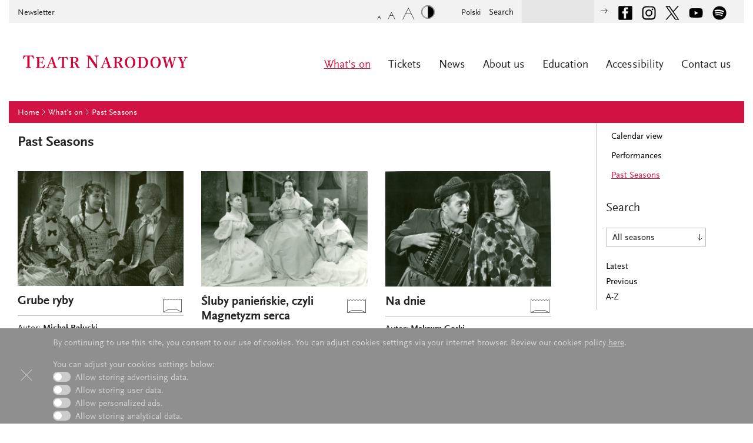

--- FILE ---
content_type: text/html; charset=UTF-8
request_url: https://www.narodowy.pl/en,whats_on,past_seasons.html?p=10
body_size: 7260
content:
<!doctype html>
<html class="no-js lang-en" lang="en">
    <head>
        
    <meta charset="utf-8">
    <!-- <meta http-equiv="X-UA-Compatible" content="IE=edge"> -->
        <title>Past Seasons - National Theatre in Warsaw  –  what's on - Teatr Narodowy</title>
    <link rel="apple-touch-icon" sizes="180x180" href="assets/icons/apple-touch-icon.png">
    <link rel="icon" type="image/png" sizes="32x32" href="assets/icons/favicon-32x32.png">
    <link rel="icon" type="image/png" sizes="16x16" href="assets/icons/favicon-16x16.png">
    <link rel="manifest" href="/site.webmanifest">
    <meta name="description" content="The official website of National Theatre in Warsaw. Information on repertoire of all three auditoriums, educational program, events, over 255 years history of Theatre and its premises. Online tickets, vouchers. Bookstore.">

    <meta name="twitter:card" content="summary" />
    <meta name="twitter:site" content="@teatrnarodowy" />
    <meta property="og:title" content="Past Seasons - National Theatre in Warsaw  –  what's on - Teatr Narodowy" />
    <meta property="og:description" content="The official website of National Theatre in Warsaw. Information on repertoire of all three auditoriums, educational program, events, over 255 years history of Theatre and its premises. Online tickets, vouchers. Bookstore." />

    <meta name="keywords" content="Polish Theatre, Theatre in Poland, Theatre of Poland, National Theatre, National Theatre in Warsaw, Polish National Theatre, National Theatre in Poland">        <meta property="og:image" content="https://www.narodowy.pl/assets/media/zajawki/Teatr_Narodowy_Budynek_fot._Marta_Ankiersztejn_4.JPG">
    
    <meta name="viewport" content="width=device-width, initial-scale=1">
    <link rel="stylesheet" href="css/icons.css">
    <link rel="stylesheet" href="css/slick.css">
    <link rel="stylesheet" href="css/screen.css?u=1415859383">
    <link rel="stylesheet" href="css/screen2.css?u=1619378927">
    <link rel="stylesheet" href="css/override.css?u=1645199567">
    <script src="js/lib/modernizr-2.8.0.min.js"></script>
    <script data-main="js/narodowy.js?u=1621197654" src="js/lib/require.js"></script><meta name="twitter:card" content="summary"/>






<meta name="p:domain_verify" content="26ee1e8a25ce601a1109813a640673d9"/>
    </head>
    <body>
        <a href="#content" class="skip">Skip to main content</a>
        <div id="page">
            <header>
    <div id="main-logo">
        <a href="/">
            <div class="l1" style="background-image:url(assets/media/page_/3bb0c27309e325d36ec8c63c9a97501a/teatr_narodowy_logo_simple.svg);">                <p>Teatr Narodowy</p>                <p>Założony w roku 1765</p>
            </div>
            <div class="l2" style="background-image:url(assets/media/page_/3bb0c27309e325d36ec8c63c9a97501a/teatr_narodowy_logo_full.svg);"></div>
                    </a>
    </div>
    <div id="main-menu">
        <a id="menu-btn" class="icon-menu" role="button" title="Open menu"></a>
        <nav id="menu-body" role="menu">
            <a id="menu-btn-close" class="icon-menu-close" role="button" title="Close menu"></a>
            <ul class="main-nav">
                            <li class="current" aria-current="page" aria-haspopup="true">
                    <a href="en,whats_on.html">What's on</a>
                                        <ul class="sub-nav">
                                            <li><a href="en,whats_on,calendar_view.html">Calendar view</a></li>
                                            <li><a href="en,whats_on,performances.html">Performances</a></li>
                                            <li><a href="en,whats_on,past_seasons.html">Past Seasons</a></li>
                                        </ul>
                                        </li>
                                <li  aria-haspopup="true">
                    <a href="en,tickets.html">Tickets</a>
                                        <ul class="sub-nav">
                                            <li><a href="https://narodowy.pl/en,whats_on,calendar_view.html">Buy tickets online | calendar view</a></li>
                                            <li><a href="https://bilety.narodowy.pl/">Buy online | tickets to performances, vouchers, bookstore</a></li>
                                            <li><a href="en,tickets,special_offers_and_discounts.html">Special offers and discounts</a></li>
                                            <li><a href="en,tickets,ticket_prices.html">Ticket prices</a></li>
                                            <li><a href="en,tickets,telephone_reservations_ticket_office_regulations.html">Telephone reservations, ticket office, regulations</a></li>
                                        </ul>
                                        </li>
                                <li  >
                    <a href="en,news.html">News</a>
                                        </li>
                                <li  aria-haspopup="true">
                    <a href="en,about_us.html">About us</a>
                                        <ul class="sub-nav">
                                            <li><a href="en,about_us,company.html">Company</a></li>
                                            <li><a href="en,about_us,the_seat_of_the_national_theatre.html">The Seat of the National Theatre</a></li>
                                            <li><a href="en,about_us,national_theatres_auditoria.html">National Theatre's Auditoria</a></li>
                                            <li><a href="en,about_us,the_history_of_the_national_theatre.html">The History of the National Theatre</a></li>
                                            <li><a href="en,about_us,reading_room.html">Reading Room</a></li>
                                            <li><a href="https://bilety.narodowy.pl/towary/index.html">Shop</a></li>
                                            <li><a href="en,about_us,press.html">Press</a></li>
                                            <li><a href="en,about_us,public_procurement.html">Public Procurement</a></li>
                                            <li><a href="en,about_us,job_opportunities.html">Job Opportunities</a></li>
                                        </ul>
                                        </li>
                                <li  aria-haspopup="true">
                    <a href="en,education.html">Education</a>
                                        <ul class="sub-nav">
                                            <li><a href="en,education,theatre_lessons.html">Theatre lessons</a></li>
                                            <li><a href="en,education,nt_class.html">NT Class</a></li>
                                        </ul>
                                        </li>
                                <li  aria-haspopup="true">
                    <a href="en,accessibility.html">Accessibility</a>
                                        <ul class="sub-nav">
                                            <li><a href="en,accessibility,accessibility_faq.html">Accessibility – FAQ</a></li>
                                            <li><a href="en,accessibility,declaration_of_accessibility.html">Declaration of accessibility</a></li>
                                        </ul>
                                        </li>
                                <li  >
                    <a href="en,contact_us.html">Contact us</a>
                                        </li>
                                        </ul>
            <ul id="quicklinks">
                <li ><a href="en,newsletter.html" >Newsletter</a></li>
            </ul>
            <ul id="language">
                <li><a href="/"><span lang="pl">Polski</span></a></li>
            </ul>
            <ul id="social">
                <li><a href="https://www.facebook.com/teatrnarodowy" id="social-icon-facebook" target="_blank" style="margin-right:10px;"></a></li>
                <li><a href="https://www.instagram.com/teatrnarodowy/" id="social-icon-instagram" target="_blank" style="margin-right:10px;"></a></li>
                <li><a href="https://twitter.com/TeatrNarodowy" id="social-icon-x" target="_blank" style="margin-right:10px;"></a></li>
                <li><a href="https://www.youtube.com/channel/UCmXgukhLqY0N17WilKqea-A" id="social-icon-youtube" target="_blank" style="margin-right:10px;"></a></li>
                <li><a href="https://open.spotify.com/show/703s3EYodaD0tzQtQUP6a6" id="social-icon-spotify" target="_blank" style="margin-right:10px;"></a></li>
            </ul>
            <form id="head-form" action="en,wyniki_wyszukiwania.html">
                <label id="head-label" for="head-search">Search</label>
                <div>
                    <input id="head-search" name="t" type="text">
                    <button type="submit" id="head-button" title="Search"><span class="icon-arrow-5-16px-r"></span></button>
                </div>
            </form>
            <div id="text-size">
                <a id="text-normal" class="icon-text-small" title="Normal font sizes"></a>
                <a id="text-larger" class="icon-text-medium" title="Larger font sizes"></a>
                <a id="text-large" class="icon-text-large" title="Largest font sizes"></a>
                <a id="high-contrast" class="icon-high-contrast" title="High contrast mode"></a>
            </div>
        </nav>
    </div>
</header>
            <div id="page-body">
           <div id="breadcrumbs">
    <ul>
     
        <li><a href="/en.html">Home</a></li>
     
        <li><a href="en,whats_on.html">What's on</a></li>
     
        <li><a href="en,whats_on,past_seasons.html">Past Seasons</a></li>
        
    </ul>
</div> 
<div id="content-and-sidebar" >
	     
    <div id="sub-menu-select-1" role="menu">
        <label for="sub-menu-list-1">Past Seasons</label>
        <span class="arrow-down">↓</span>
        <select id="sub-menu-list-1" aria-describedby="Select a subpage to go to">
            <option  value="whats_on">What's on</option>
          <option  value="en,whats_on,calendar_view.html">Calendar view</option><option  value="en,whats_on,performances.html">Performances</option><option selected aria-current="page" value="en,whats_on,past_seasons.html">Past Seasons</option>        </select>
    </div>
        	<nav id="sub-menu" role="menu">
		
		<ul class="main-list subpage-nav">
    		<li class="nav-item-l1"><a  href="en,whats_on,calendar_view.html">Calendar view</a>
			<!-- |=whats_on,calendar_view=|=whats_on,past_seasons=| -->
				</li>
    		<li class="nav-item-l1"><a  href="en,whats_on,performances.html">Performances</a>
			<!-- |=whats_on,performances=|=whats_on,past_seasons=| -->
				</li>
    		<li class="nav-item-l1"><a class="current" aria-current="page" href="en,whats_on,past_seasons.html">Past Seasons</a>
			<!-- |=whats_on,past_seasons=|=whats_on,past_seasons=| -->
				</li>
    	</ul>	
	
	  <h2>Search</h2>  
  <ul class="filter-list">
 <li><span class="teatr-select" style="margin-left: 0;" >		<select id="kal-show-list-wide" onchange="window.location='en,whats_on,past_seasons.html' + ( this.options[this.selectedIndex].value ? '?s=' +  this.options[this.selectedIndex].value : '' )" >
			<option value="">All seasons</option>
						<option value="2025_2026" >2025 / 2026</option>
						<option value="2024_2025" >2024 / 2025</option>
						<option value="2023_2024" >2023 / 2024</option>
						<option value="2022_2023" >2022 / 2023</option>
						<option value="2021_2022" >2021 / 2022</option>
						<option value="2020_2021" >2020 / 2021</option>
						<option value="2019_2020" >2019 / 2020</option>
						<option value="2018_2019" >2018 / 2019</option>
						<option value="2017_2018" >2017 / 2018</option>
						<option value="2016_2017" >2016 / 2017</option>
						<option value="2015_2016" >2015 / 2016</option>
						<option value="2014_2015" >2014 / 2015</option>
						<option value="2013_2014" >2013 / 2014</option>
						<option value="2012_2013" >2012 / 2013</option>
						<option value="2011_2012" >2011 / 2012</option>
						<option value="2010_2011" >2010 / 2011</option>
						<option value="2009_2010" >2009 / 2010</option>
						<option value="2008_2009" >2008 / 2009</option>
						<option value="2007_2008" >2007 / 2008</option>
						<option value="2006_2007" >2006 / 2007</option>
						<option value="2005_2006" >2005 / 2006</option>
						<option value="2004_2005" >2004 / 2005</option>
						<option value="2003_2004" >2003 / 2004</option>
						<option value="2002_2003" >2002 / 2003</option>
						<option value="2001_2002" >2001 / 2002</option>
						<option value="2000_2001" >2000 / 2001</option>
						<option value="1999_2000" >1999 / 2000</option>
						<option value="1998_1999" >1998 / 1999</option>
						<option value="1997_1998" >1997 / 1998</option>
						<option value="1966_1967" >1966 / 1967</option>
						<option value="1965_1966" >1965 / 1966</option>
						<option value="1964_1965" >1964 / 1965</option>
						<option value="1963_1964" >1963 / 1964</option>
						<option value="1962_1963" >1962 / 1963</option>
						<option value="1961_1962" >1961 / 1962</option>
						<option value="1960_1961" >1960 / 1961</option>
						<option value="1959_1960" >1959 / 1960</option>
						<option value="1958_1959" >1958 / 1959</option>
						<option value="1957_1958" >1957 / 1958</option>
						<option value="1956_1957" >1956 / 1957</option>
						<option value="1955_1956" >1955 / 1956</option>
						<option value="1954_1955" >1954 / 1955</option>
						<option value="1953_1954" >1953 / 1954</option>
						<option value="1952_1953" >1952 / 1953</option>
						<option value="1951_1952" >1951 / 1952</option>
						<option value="1950_1951" >1950 / 1951</option>
						<option value="1949_1950" >1949 / 1950</option>
					</select>
	</span></li>
        <li class="nav-item-l1 apart"><a href="en,whats_on,past_seasons.html">Latest</a></li>
        <li class="nav-item-l1"><a href="en,whats_on,past_seasons.html?o=najstarsze">Previous</a></li>
        <li class="nav-item-l1"><a href="en,whats_on,past_seasons.html?o=a-z">A-Z</a></li>
    </ul>
    </nav>
    <div id="content">
        <h1>Past Seasons</h1>
            
    <div class="sub-row">
		<div class="show-tile">
    <a href="en,whats_on,past_seasons,210,grube_ryby.html">
        <img class="fullwidth" src="assets/media/Archiwum_sezonow/Grube_ryby/gruberyby0005.png" alt="Grube ryby">
    </a>
    <span class="show-icon icon-spektakl"></span>
    <h3 class="story-head"><a href="en,whats_on,past_seasons,210,grube_ryby.html">Grube ryby</a></h3>
    <p class="category">
                                                            </p>
	<p>Autor: <strong>Michał Bałucki</strong> <br />Reżyseria: <strong>Marian Wyrzykowski</strong></p>
   	</div>
		<div class="show-tile">
    <a href="en,whats_on,past_seasons,214,sluby_panienskie_czyli_magnetyzm_serca.html">
        <img class="fullwidth" src="assets/media/Archiwum_sezonow/Sluby_panienskie/slubypanienskie0001.png" alt="Śluby panieńskie, czyli Magnetyzm serca">
    </a>
    <span class="show-icon icon-spektakl"></span>
    <h3 class="story-head"><a href="en,whats_on,past_seasons,214,sluby_panienskie_czyli_magnetyzm_serca.html">Śluby panieńskie, czyli Magnetyzm serca</a></h3>
    <p class="category">
                                                            </p>
	<p>Autor: <strong>Aleksander Fredro</strong> <br />Reżyseria: <strong>Stefania Domańska<br /></strong></p>
   	</div>
		<div class="show-tile">
    <a href="en,whats_on,past_seasons,212,na_dnie.html">
        <img class="fullwidth" src="assets/media/Archiwum_sezonow/Na_dnie/nadnie0002.png" alt="Na dnie">
    </a>
    <span class="show-icon icon-spektakl"></span>
    <h3 class="story-head"><a href="en,whats_on,past_seasons,212,na_dnie.html">Na dnie</a></h3>
    <p class="category">
                                                            </p>
	<p>Autor: <strong>Maksym Gorki</strong> <br />Reżyseria: <strong>Władysław Krasnowiecki<br /></strong></p>
   	</div>
		<div class="show-tile">
    <a href="en,whats_on,past_seasons,213,niezwykla_przygoda_pana_kleksa.html">
        <img class="fullwidth" src="assets/media/Archiwum_sezonow/Niezwykla_przygoda_Pana_Kleksa/kleks.png" alt="Niezwykła przygoda pana Kleksa">
    </a>
    <span class="show-icon icon-spektakl"></span>
    <h3 class="story-head"><a href="en,whats_on,past_seasons,213,niezwykla_przygoda_pana_kleksa.html">Niezwykła przygoda pana Kleksa</a></h3>
    <p class="category">
                                                            </p>
	<p>Autor: <strong>Jan Brzechwa</strong> <br />Reżyseria: <strong>Kazimierz Dejmek<br /></strong></p>
   	</div>
		<div class="show-tile">
    <a href="en,whats_on,past_seasons,200,agamemnon_elektra_zaby.html">
        <img class="fullwidth" src="assets/media/Archiwum_sezonow/Agamemnon_Elektra_Zaby/Agamemnon_miniatura_1.png" alt="Agamemnon. Elektra. Żaby">
    </a>
    <span class="show-icon icon-spektakl"></span>
    <h3 class="story-head"><a href="en,whats_on,past_seasons,200,agamemnon_elektra_zaby.html">Agamemnon. Elektra. Żaby</a></h3>
    <p class="category">
                                                            </p>
	<p>Autorzy: <strong>Ajschylos</strong>,<strong> Eurypides</strong>,<strong> Arystofanes</strong> <br />Reżyseria: <strong>Kazimierz Dejmek<br /></strong></p>
   	</div>
		<div class="show-tile">
    <a href="en,whats_on,past_seasons,202,lekkomyslna_siostra.html">
        <img class="fullwidth" src="assets/media/Archiwum_sezonow/Lekkomyslna_siostra/lekkomyslnasiostra0003.png" alt="Lekkomyślna siostra">
    </a>
    <span class="show-icon icon-spektakl"></span>
    <h3 class="story-head"><a href="en,whats_on,past_seasons,202,lekkomyslna_siostra.html">Lekkomyślna siostra</a></h3>
    <p class="category">
                                                            </p>
	<p>Autor: <strong>Włodzimierz Perzyński</strong> <br />Reżyseria: <strong>Stefania Domańska<br /></strong></p>
   	</div>
		<div class="show-tile">
    <a href="en,whats_on,past_seasons,201,brytanik.html">
        <img class="fullwidth" src="assets/media/Archiwum_sezonow/Brytanik/bryt.jpg_.jpg" alt="Brytanik">
    </a>
    <span class="show-icon icon-spektakl"></span>
    <h3 class="story-head"><a href="en,whats_on,past_seasons,201,brytanik.html">Brytanik</a></h3>
    <p class="category">
                                                            </p>
	<p>Autor: <strong>Jean Racine</strong> <br />Reżyseria: <strong>Wanda Laskowska<br /></strong></p>
   	</div>
		<div class="show-tile">
    <a href="en,whats_on,past_seasons,204,przygoda_z_vaterlandem.html">
        <img class="fullwidth" src="assets/media/Archiwum_sezonow/Przygoda_z_Vaterlandem/przygodazvaterlandem0003.png" alt="Przygoda z Vaterlandem">
    </a>
    <span class="show-icon icon-spektakl"></span>
    <h3 class="story-head"><a href="en,whats_on,past_seasons,204,przygoda_z_vaterlandem.html">Przygoda z Vaterlandem</a></h3>
    <p class="category">
                                                            </p>
	<p>Autor: <strong>Leon Kruczkowski</strong> <br />Reżyseria: <strong>Kazimierz Dejmek<br /></strong></p>
   	</div>
		<div class="show-tile">
    <a href="en,whats_on,past_seasons,203,most.html">
        <img class="fullwidth" src="assets/media/Archiwum_sezonow/Most/most0001_002.png" alt="Most">
    </a>
    <span class="show-icon icon-spektakl"></span>
    <h3 class="story-head"><a href="en,whats_on,past_seasons,203,most.html">Most</a></h3>
    <p class="category">
                                                            </p>
	<p>Autor: <strong>Jerzy Szaniawski</strong> <br />Reżyseria: <strong>Marian Wyrzykowski</strong></p>
   	</div>
		<div class="show-tile">
    <a href="en,whats_on,past_seasons,206,sprawa.html">
        <img class="fullwidth" src="assets/media/Archiwum_sezonow/Sprawa/sprawa0001.png" alt="Sprawa">
    </a>
    <span class="show-icon icon-spektakl"></span>
    <h3 class="story-head"><a href="en,whats_on,past_seasons,206,sprawa.html">Sprawa</a></h3>
    <p class="category">
                                                            </p>
	<p>Autor: <strong>Aleksander Suchowo-Kobylin</strong> <br />Reżyseria: <strong>Bohdan Korzeniewski</strong></p>
   	</div>
		<div class="show-tile">
    <a href="en,whats_on,past_seasons,205,slowo_o_jakubie_szeli.html">
        <img class="fullwidth" src="assets/media/Archiwum_sezonow/Slowo_o_Jakubie_Szeli/szela0002.png" alt="Słowo o Jakubie Szeli">
    </a>
    <span class="show-icon icon-spektakl"></span>
    <h3 class="story-head"><a href="en,whats_on,past_seasons,205,slowo_o_jakubie_szeli.html">Słowo o Jakubie Szeli</a></h3>
    <p class="category">
                                                            </p>
	<p>Autor: <strong>Bruno Jasieński</strong> <br />Reżyseria: <strong>Kazimierz Dejmek<br /></strong></p>
   	</div>
		<div class="show-tile">
    <a href="en,whats_on,past_seasons,207,wilki_w_nocy.html">
        <img class="fullwidth" src="assets/media/Archiwum_sezonow/Wilki_w_nocy/wilkiwnocy0004.png" alt="Wilki w nocy">
    </a>
    <span class="show-icon icon-spektakl"></span>
    <h3 class="story-head"><a href="en,whats_on,past_seasons,207,wilki_w_nocy.html">Wilki w nocy</a></h3>
    <p class="category">
                                                            </p>
	<p>Autor: <strong>Tadeusz Rittner</strong> <br />Reżyseria: <strong>Henryk Szletyński</strong></p>
   	</div>
		<div class="show-tile">
    <a href="en,whats_on,past_seasons,208,zemsta.html">
        <img class="fullwidth" src="assets/media/Archiwum_sezonow/Zemsta/zemsta0003.png" alt="Zemsta">
    </a>
    <span class="show-icon icon-spektakl"></span>
    <h3 class="story-head"><a href="en,whats_on,past_seasons,208,zemsta.html">Zemsta</a></h3>
    <p class="category">
                                                            </p>
	<p>Autor: <strong>Aleksander Fredro</strong> <br />Reżyseria: <strong>Ewa Bonacka<br /></strong></p>
   	</div>
		<div class="show-tile">
    <a href="en,whats_on,past_seasons,196,barbara_radziwillowna.html">
        <img class="fullwidth" src="assets/media/Archiwum_sezonow/Barbara_Radziwillowna/barbararadziwillowna0003.png" alt="Barbara Radziwiłłówna">
    </a>
    <span class="show-icon icon-spektakl"></span>
    <h3 class="story-head"><a href="en,whats_on,past_seasons,196,barbara_radziwillowna.html">Barbara Radziwiłłówna</a></h3>
    <p class="category">
                                                            </p>
	<p>Autor: <strong>Alojzy Feliński</strong> <br />Reżyseria: <strong>Kazimierz Dejmek<br /></strong></p>
   	</div>
		<div class="show-tile">
    <a href="en,whats_on,past_seasons,198,historya_o_chwalebnym_zmartwychwstaniu_panskim.html">
        <img class="fullwidth" src="assets/media/Archiwum_sezonow/Historyja_o_chwalebnym_Zmartwychwstaniu_Panskim/his3.png" alt="Historya o chwalebnym Zmartwychwstaniu Pańskim">
    </a>
    <span class="show-icon icon-spektakl"></span>
    <h3 class="story-head"><a href="en,whats_on,past_seasons,198,historya_o_chwalebnym_zmartwychwstaniu_panskim.html">Historya o chwalebnym Zmartwychwstaniu Pańskim</a></h3>
    <p class="category">
                                                            </p>
	<p>Autor: <strong>Mikołaj z Wilkowiecka</strong> <br />Reżyseria: <strong>Kazimierz Dejmek<br /></strong></p>
   	</div>
		<div class="show-tile">
    <a href="en,whats_on,past_seasons,197,godzina_dwunasta.html">
        <img class="fullwidth" src="assets/media/Archiwum_sezonow/Godzina_dwunasta/godzinadwunasta0001.png" alt="Godzina dwunasta">
    </a>
    <span class="show-icon icon-spektakl"></span>
    <h3 class="story-head"><a href="en,whats_on,past_seasons,197,godzina_dwunasta.html">Godzina dwunasta</a></h3>
    <p class="category">
                                                            </p>
	<p>Autor: <strong>Aleksiej Arbuzow</strong> <br />Reżyseria: <strong>Stefania Domańska<br /></strong></p>
   	</div>
		<div class="show-tile">
    <a href="en,whats_on,past_seasons,199,matka_courage_i_jej_dzieci.html">
        <img class="fullwidth" src="assets/media/Archiwum_sezonow/Matka_Courage_i_jej_dzieci/matkacourage0002.png" alt="Matka Courage i jej dzieci">
    </a>
    <span class="show-icon icon-spektakl"></span>
    <h3 class="story-head"><a href="en,whats_on,past_seasons,199,matka_courage_i_jej_dzieci.html">Matka Courage i jej dzieci</a></h3>
    <p class="category">
                                                            </p>
	<p>Autor: <strong>Bertolt Brecht</strong> <br />Reżyseria: <strong>Zbigniew Sawan</strong></p>
   	</div>
		<div class="show-tile">
    <a href="en,whats_on,past_seasons,190,ladacznica_z_zasadami.html">
        <img class="fullwidth" src="assets/media/Archiwum_sezonow/Ladacznica_z_zasadami/ladacznicazasadami0009.png" alt="Ladacznica z zasadami">
    </a>
    <span class="show-icon icon-spektakl"></span>
    <h3 class="story-head"><a href="en,whats_on,past_seasons,190,ladacznica_z_zasadami.html">Ladacznica z zasadami</a></h3>
    <p class="category">
                                                            </p>
	<p>Autor:<strong> Jean-Paul Sartre</strong> <br />Reżyseria: <strong>Ewa Bonacka</strong></p>
   	</div>
		<div class="show-tile">
    <a href="en,whats_on,past_seasons,191,niemcy.html">
        <img class="fullwidth" src="assets/media/Archiwum_sezonow/Niemcy/niemcy0001.png" alt="Niemcy">
    </a>
    <span class="show-icon icon-spektakl"></span>
    <h3 class="story-head"><a href="en,whats_on,past_seasons,191,niemcy.html">Niemcy</a></h3>
    <p class="category">
                                                            </p>
	<p>Autor: <strong>Leon Kruczkowski</strong> <br />Reżyseria: <strong>Józef Wyszomirski</strong></p>
   	</div>
		<div class="show-tile">
    <a href="en,whats_on,past_seasons,193,szkola_marmuru.html">
        <img class="fullwidth" src="assets/media/Archiwum_sezonow/Szkola_marmuru/szkolamarmuru0003.png" alt="Szkoła marmuru">
    </a>
    <span class="show-icon icon-spektakl"></span>
    <h3 class="story-head"><a href="en,whats_on,past_seasons,193,szkola_marmuru.html">Szkoła marmuru</a></h3>
    <p class="category">
                                                            </p>
	<p>Autor: <strong>Michał Choromański</strong> <br />Reżyseria: <strong>Danuta Knoppówna</strong></p>
   	</div>
		<div class="show-tile">
    <a href="en,whats_on,past_seasons,194,szkola_obmowy.html">
        <img class="fullwidth" src="assets/media/Archiwum_sezonow/Szkola_obmowy/SZKOLAOBM5.png" alt="Szkoła obmowy">
    </a>
    <span class="show-icon icon-spektakl"></span>
    <h3 class="story-head"><a href="en,whats_on,past_seasons,194,szkola_obmowy.html">Szkoła obmowy</a></h3>
    <p class="category">
                                                            </p>
	<p>Autor: <strong>Wojciech Bogusławski</strong> <br />Reżyseria: <strong>Władysław Krasnowiecki</strong></p>
   	</div>
	    </div>	
    	<ul class="paging">

		<li class="prev"><a href="en,whats_on,past_seasons.html?p=9" >&lt;</a></li>
			  	    <li><a href="en,whats_on,past_seasons.html?p=4">4</a></li> 
	  		  	    <li><a href="en,whats_on,past_seasons.html?p=5">5</a></li> 
	  		  	    <li><a href="en,whats_on,past_seasons.html?p=6">6</a></li> 
	  		  	    <li><a href="en,whats_on,past_seasons.html?p=7">7</a></li> 
	  		  	    <li><a href="en,whats_on,past_seasons.html?p=8">8</a></li> 
	  		  	    <li><a href="en,whats_on,past_seasons.html?p=9">9</a></li> 
	  		  	    <li class="active"><a href="en,whats_on,past_seasons.html?p=10">10</a></li>
	  		  	    <li><a href="en,whats_on,past_seasons.html?p=11">11</a></li> 
	  		  	    <li><a href="en,whats_on,past_seasons.html?p=12">12</a></li> 
	  		  	    <li><a href="en,whats_on,past_seasons.html?p=13">13</a></li> 
	  		
		<li class="next"><a href="en,whats_on,past_seasons.html?p=11" >&gt;</a></li>
		</ul> 
     </div>
</div>    	                           <footer>
                    <nav role="menu">
<div class="group">
<div>
<p>Funding Institution</p>
<p><a href="https://www.gov.pl/web/kultura" target="_blank"><img src="https://narodowy.pl/assets/media/partnerzy/Ministerstwo_logo_nowe_eng.png" alt="Ministry of Culture and National Heritage republic of Poland" style="width: 100%;" /></a></p>
<br />
<p>Partner</p>
<p><a href="https://uniapolskichteatrow.pl" target="_blank"><img src="https://narodowy.pl/assets/media/partnerzy/Unia_Polskich_Teatrow_logo.jpg" alt="Unia Polskich Teatrów" style="width: 20%;" /></a></p>
</div>
</div>
</nav><nav role="menu">
<div class="group">
<ul>
<li><a href="https://www.narodowy.pl/en,about_us,public_procurement.html">Public Procurement</a></li>
<li><a href="https://narodowy.pl/assets/pdfs/TN_polityka_prywatnosci_PL_240925.pdf">Privacy Policy</a></li>
<li><a href="https://narodowy.pl/assets/pdfs/TN_pliki_cookies_PL_240925.pdf">Cookies</a></li>
<li><a href="rss.xml">RSS</a></li>
<li><a href="https://narodowy.nowybip.pl" target="_blank"><img src="assets/images/bip.png" alt="BIP" /></a></li>
</ul>
</div>
</nav><nav role="menu">
<div class="group">
<ul>
<li>
<ul>
<li><a href="https://narodowy.pl/en,accessibility,declaration_of_accessibility.html">Declaration of accessibility</a></li>
<li><a href="https://narodowy.nowybip.pl/procedura-zgloszen-wewnetrznych" target="_blank">Internal Reporting Procedure</a></li>
<li><a href="https://narodowy.nowybip.pl/procedura-przeciwdzialaniu-niepozadanym-zachowaniom-w-tn" target="_blank">Procedure for Counteracting Undesirable Behaviour</a></li>
</ul>
</li>
<li><a href="https://narodowy.nowybip.pl/standardy-ochrony-maloletnich-w-teatrze-narodowym" target="_blank">Standards for the Protection of Minors</a></li>
</ul>
</div>
</nav>                    <form id="footer-form" action="en,wyniki_wyszukiwania.html">
                        <label id="footer-label" for="footer-search">Search</label>
                        <div id="footer-input-wrap">
                            <input id="footer-search" name="t" type="text" required>
                            <button type="submit" id="footer-button" title="Search"><span class="icon-arrow-5-16px-r"></span></button>
                        </div>
                    </form>
                    <div class="cyberkids">
                    	Projekt : <a href="http://www.cyberkids.pl/" target="_blank">Cyber Kids on Real</a> | <a href="javascript:adjustCookies();">Customize Cookies</a>
                    </div>
                </footer>            </div>
        </div>
        <div id="cookies" style="opacity:0;">
            <a href="#" class="close"></a>
            <p>By continuing to use this site, you consent to our use of cookies. You can adjust cookies settings via your internet browser. Review our cookies policy <a href="assets/pdfs/TN_pliki_cookies_EN_240925.pdf" target="_blank">here</a>.</p>
            <p class="mb-0">You can adjust your cookies settings below:<br>
            <p class="mb-0"><label class="switch">
                <input type="checkbox" id="ad-storage-switch" value="1" onclick="consentAdStorage();">
                <span class="slider round"></span>
            </label>&nbsp;&nbsp;Allow storing advertising data.</p>
            <p class="mb-0"><label class="switch">
                <input type="checkbox" id="ad-user-data" value="1" onclick="consentUserData();">
                <span class="slider round"></span>
            </label>&nbsp;&nbsp;Allow storing user data.</p>
            <p class="mb-0"><label class="switch">
                <input type="checkbox" id="ad-personalization" value="1" onclick="consentAdPersonalization();">
                <span class="slider round"></span>
            </label>&nbsp;&nbsp;Allow personalized ads.</p>
            <p class="mb-0"><label class="switch">
                <input type="checkbox" id="analytics-storage" value="1" onclick="consentAnalyticsStorage();">
                <span class="slider round"></span>
            </label>&nbsp;&nbsp;Allow storing analytical data.</p>
        </div>        
        <script type="text/template" id="calendar-template">
            <div class="month"><a href="" class="bt-calendar-view-2"><div>Kalendarium <span class="icon-arrow-5-16px-r"></span></div></a>
                <span class="btn-prev">
                    <span class="icon-arrow-5-16px-l"></span> previous                </span>
                <div class="month-text">
                    <b><%= month %></b>
                    <span class="cal-year"><%= year %></span>
                </div>
                <span class="btn-next">
                    <span class="icon-arrow-5-16px-r"></span> next                </span>
            </div>
            <a href="#kalendarz"></a>
            <div class="days">
                <a class="bt-calendar-view"   ><div>Calendar view <span class="icon-arrow-5-16px-r"></span></div></a>
                <% _.each(days, function(day) { %>
                    <% if (day.events.length) { %>
                        <a class="<%= day.classes %>" href="<%= day.events[0].url %>">
                            <%= day.day %>
                        </a>
                    <% } else { %>
                        <span class="<%= day.classes %>">
                            <%= day.day %>
                        </span>
                    <% } %>
                <% }); %>
            </div>
            <a class="btn-buy-l-l <%= extras.buyClass %> " href="<%= extras.buyUrl %>" target="_blank">
                <span class="icon-kup-bilet-btn-l"></span> Buy Ticket            </a>
            <a class="btn-booking" href="tel:+48226920604">Booking information</a>  
        </script>   

             

<!-- Google tag (gtag.js) --> 
<script async src="https://www.googletagmanager.com/gtag/js?id=G-S09M6K5M20"></script> 
<script>
    window.dataLayer = window.dataLayer || [];
    function gtag(){dataLayer.push(arguments);}

    gtag('consent', 'default', {
        'ad_storage': 'denied',
        'ad_user_data': 'denied',
        'ad_personalization': 'denied',
        'analytics_storage': 'denied'
    });
    
    function setCurrentConsents() {
        var gtag_ad_storage_consent = localStorage.getItem("gtag_ad_storage_consent");
        if(gtag_ad_storage_consent == 'granted') {
            document.getElementById('ad-storage-switch').checked = true;
        } else {
            document.getElementById('ad-storage-switch').checked = false;
        }
        var gtag_ad_user_data_consent = localStorage.getItem("gtag_ad_user_data_consent");
        if(gtag_ad_user_data_consent == 'granted') {
            document.getElementById('ad-user-data').checked = true;
        } else {
            document.getElementById('ad-user-data').checked = false;
        }
        var gtag_ad_personalization_consent = localStorage.getItem("gtag_ad_personalization_consent");
        if(gtag_ad_personalization_consent == 'granted') {
            document.getElementById('ad-personalization').checked = true;
        } else {
            document.getElementById('ad-personalization').checked = false;
        }
        var gtag_analytics_storage_consent = localStorage.getItem("gtag_analytics_storage_consent");
        if(gtag_analytics_storage_consent == 'granted') {
            document.getElementById('analytics-storage').checked = true;
        } else {
            document.getElementById('analytics-storage').checked = false;
        }
    }
    /* on window load */
    window.onload = function() {
        setCurrentConsents();
    }
</script>
<script>
    window.dataLayer = window.dataLayer || [];
    function gtag(){dataLayer.push(arguments);}

    gtag('js', new Date());
    gtag('config', 'G-S09M6K5M20');
</script>
<script>
    function consentAdStorage() {
        if(document.getElementById('ad-storage-switch').checked) {
            gtag('consent', 'update', {
                'ad_storage': 'granted'
            });
            localStorage.setItem("gtag_ad_storage_consent", "granted");
            // console.log('ad_storage granted');
        } else {
            gtag('consent', 'update', {
                'ad_storage': 'denied'
            });
            localStorage.setItem("gtag_ad_storage_consent", "denied");
            // console.log('ad_storage denied');
        }
    }
    function consentUserData() {
        if(document.getElementById('ad-user-data').checked) {
            gtag('consent', 'update', {
                'ad_user_data': 'granted'
            });
            localStorage.setItem("gtag_ad_user_data_consent", "granted");
            // console.log('ad_user_data granted');
        } else {
            gtag('consent', 'update', {
                'ad_user_data': 'denied'
            });
            localStorage.setItem("gtag_ad_user_data_consent", "denied");
            // console.log('ad_user_data denied');
        }
    }
    function consentAdPersonalization() {
        if(document.getElementById('ad-personalization').checked) {
            gtag('consent', 'update', {
                'ad_personalization': 'granted'
            });
            localStorage.setItem("gtag_ad_personalization_consent", "granted");
            // console.log('ad_personalization granted');
        } else {
            gtag('consent', 'update', {
                'ad_personalization': 'denied'
            });
            localStorage.setItem("gtag_ad_personalization_consent", "denied");
            // console.log('ad_personalization denied');
        }
    }
    function consentAnalyticsStorage() {
        if(document.getElementById('analytics-storage').checked) {
            gtag('consent', 'update', {
                'analytics_storage': 'granted'
            });
            localStorage.setItem("gtag_analytics_storage_consent", "granted");
            // console.log('analytics_storage granted');
        } else {
            gtag('consent', 'update', {
                'analytics_storage': 'denied'
            });
            localStorage.setItem("gtag_analytics_storage_consent", "denied");
            // console.log('analytics_storage denied');
        }
    }
    function adjustCookies() {
        document.getElementById('cookies').style.display = 'block';
        document.getElementById('cookies').style.opacity = 1;
    }
</script>
    </body>
</html>


--- FILE ---
content_type: application/javascript
request_url: https://www.narodowy.pl/js/narodowy.js?u=1621197654
body_size: 137362
content:
function gotospectacle(e) {
    _url = location.href, _url += (_url.split("?")[1] ? "&" : "?") + "id=" + e.value, window.location = _url
}

!function (e) {
    e.matchMedia = e.matchMedia || function (e) {
        var t, n = e.documentElement, i = n.firstElementChild || n.firstChild, r = e.createElement("body"),
          a = e.createElement("div");
        return a.id = "mq-test-1", a.style.cssText = "position:absolute;top:-100em", r.style.background = "none", r.appendChild(a), function (e) {
            return a.innerHTML = '&shy;<style media="' + e + '"> #mq-test-1 { width: 42px; }</style>', n.insertBefore(r, i), t = 42 === a.offsetWidth, n.removeChild(r), {
                matches: t,
                media: e
            }
        }
    }(e.document)
}(this), function (e) {
    if (e.matchMedia && e.matchMedia("all").addListener) return !1;
    var t = e.matchMedia, n = t("only all").matches, i = !1, r = 0, a = [], s = function () {
        e.clearTimeout(r), r = e.setTimeout(function () {
            for (var n = 0, i = a.length; i > n; n++) {
                var r = a[n].mql, s = a[n].listeners || [], o = t(r.media).matches;
                if (o !== r.matches) {
                    r.matches = o;
                    for (var u = 0, l = s.length; l > u; u++) s[u].call(e, r)
                }
            }
        }, 30)
    };
    e.matchMedia = function (r) {
        var o = t(r), u = [], l = 0;
        return o.addListener = function (t) {
            n && (i || (i = !0, e.addEventListener("resize", s, !0)), 0 === l && (l = a.push({
                mql: o,
                listeners: u
            })), u.push(t))
        }, o.removeListener = function (e) {
            for (var t = 0, n = u.length; n > t; t++) u[t] === e && u.splice(t, 1)
        }, o
    }
}(this), function (e) {
    function t() {
        L(!0)
    }

    var n = {};
    e.respond = n, n.update = function () {
    };
    var i = [], r = function () {
        var t = !1;
        try {
            t = new e.XMLHttpRequest
        } catch (n) {
            t = new e.ActiveXObject("Microsoft.XMLHTTP")
        }
        return function () {
            return t
        }
    }(), a = function (e, t) {
        var n = r();
        n && (n.open("GET", e, !0), n.onreadystatechange = function () {
            4 !== n.readyState || 200 !== n.status && 304 !== n.status || t(n.responseText)
        }, 4 !== n.readyState && n.send(null))
    }, s = function (e) {
        return e.replace(n.regex.minmaxwh, "").match(n.regex.other)
    };
    if (n.ajax = a, n.queue = i, n.unsupportedmq = s, n.regex = {
        media: /@media[^\{]+\{([^\{\}]*\{[^\}\{]*\})+/gi,
        keyframes: /@(?:\-(?:o|moz|webkit)\-)?keyframes[^\{]+\{(?:[^\{\}]*\{[^\}\{]*\})+[^\}]*\}/gi,
        comments: /\/\*[^*]*\*+([^/][^*]*\*+)*\//gi,
        urls: /(url\()['"]?([^\/\)'"][^:\)'"]+)['"]?(\))/g,
        findStyles: /@media *([^\{]+)\{([\S\s]+?)$/,
        only: /(only\s+)?([a-zA-Z]+)\s?/,
        minw: /\(\s*min\-width\s*:\s*(\s*[0-9\.]+)(px|em)\s*\)/,
        maxw: /\(\s*max\-width\s*:\s*(\s*[0-9\.]+)(px|em)\s*\)/,
        minmaxwh: /\(\s*m(in|ax)\-(height|width)\s*:\s*(\s*[0-9\.]+)(px|em)\s*\)/gi,
        other: /\([^\)]*\)/g
    }, n.mediaQueriesSupported = e.matchMedia && null !== e.matchMedia("only all") && e.matchMedia("only all").matches, !n.mediaQueriesSupported) {
        var o, u, l, d = e.document, c = d.documentElement, h = [], f = [], p = [], _ = {}, m = 30,
          y = d.getElementsByTagName("head")[0] || c, g = d.getElementsByTagName("base")[0],
          v = y.getElementsByTagName("link"), M = function () {
              var e, t = d.createElement("div"), n = d.body, i = c.style.fontSize, r = n && n.style.fontSize, a = !1;
              return t.style.cssText = "position:absolute;font-size:1em;width:1em", n || (n = a = d.createElement("body"), n.style.background = "none"), c.style.fontSize = "100%", n.style.fontSize = "100%", n.appendChild(t), a && c.insertBefore(n, c.firstChild), e = t.offsetWidth, a ? c.removeChild(n) : n.removeChild(t), c.style.fontSize = i, r && (n.style.fontSize = r), e = l = parseFloat(e)
          }, L = function (t) {
              var n = "clientWidth", i = c[n], r = "CSS1Compat" === d.compatMode && i || d.body[n] || i, a = {},
                s = v[v.length - 1], _ = (new Date).getTime();
              if (t && o && m > _ - o) return e.clearTimeout(u), void (u = e.setTimeout(L, m));
              o = _;
              for (var g in h) if (h.hasOwnProperty(g)) {
                  var Y = h[g], T = Y.minw, w = Y.maxw, k = null === T, b = null === w, x = "em";
                  T && (T = parseFloat(T) * (T.indexOf(x) > -1 ? l || M() : 1)), w && (w = parseFloat(w) * (w.indexOf(x) > -1 ? l || M() : 1)), Y.hasquery && (k && b || !(k || r >= T) || !(b || w >= r)) || (a[Y.media] || (a[Y.media] = []), a[Y.media].push(f[Y.rules]))
              }
              for (var D in p) p.hasOwnProperty(D) && p[D] && p[D].parentNode === y && y.removeChild(p[D]);
              p.length = 0;
              for (var S in a) if (a.hasOwnProperty(S)) {
                  var E = d.createElement("style"), j = a[S].join("\n");
                  E.type = "text/css", E.media = S, y.insertBefore(E, s.nextSibling), E.styleSheet ? E.styleSheet.cssText = j : E.appendChild(d.createTextNode(j)), p.push(E)
              }
          }, Y = function (e, t, i) {
              var r = e.replace(n.regex.comments, "").replace(n.regex.keyframes, "").match(n.regex.media),
                a = r && r.length || 0;
              t = t.substring(0, t.lastIndexOf("/"));
              var o = function (e) {
                  return e.replace(n.regex.urls, "$1" + t + "$2$3")
              }, u = !a && i;
              t.length && (t += "/"), u && (a = 1);
              for (var l = 0; a > l; l++) {
                  var d, c, p, _;
                  u ? (d = i, f.push(o(e))) : (d = r[l].match(n.regex.findStyles) && RegExp.$1, f.push(RegExp.$2 && o(RegExp.$2))), p = d.split(","), _ = p.length;
                  for (var m = 0; _ > m; m++) c = p[m], s(c) || h.push({
                      media: c.split("(")[0].match(n.regex.only) && RegExp.$2 || "all",
                      rules: f.length - 1,
                      hasquery: c.indexOf("(") > -1,
                      minw: c.match(n.regex.minw) && parseFloat(RegExp.$1) + (RegExp.$2 || ""),
                      maxw: c.match(n.regex.maxw) && parseFloat(RegExp.$1) + (RegExp.$2 || "")
                  })
              }
              L()
          }, T = function () {
              if (i.length) {
                  var t = i.shift();
                  a(t.href, function (n) {
                      Y(n, t.href, t.media), _[t.href] = !0, e.setTimeout(function () {
                          T()
                      }, 0)
                  })
              }
          }, w = function () {
              for (var t = 0; t < v.length; t++) {
                  var n = v[t], r = n.href, a = n.media, s = n.rel && "stylesheet" === n.rel.toLowerCase();
                  r && s && !_[r] && (n.styleSheet && n.styleSheet.rawCssText ? (Y(n.styleSheet.rawCssText, r, a), _[r] = !0) : (!/^([a-zA-Z:]*\/\/)/.test(r) && !g || r.replace(RegExp.$1, "").split("/")[0] === e.location.host) && ("//" === r.substring(0, 2) && (r = e.location.protocol + r), i.push({
                      href: r,
                      media: a
                  })))
              }
              T()
          };
        w(), n.update = w, n.getEmValue = M, e.addEventListener ? e.addEventListener("resize", t, !1) : e.attachEvent && e.attachEvent("onresize", t)
    }
}(this), define("respond.addListener", function () {
}), define("domReady", [], function () {
    function e(e) {
        var t;
        for (t = 0; t < e.length; t += 1) e[t](l)
    }

    function t() {
        var t = d;
        u && t.length && (d = [], e(t))
    }

    function n() {
        u || (u = !0, s && clearInterval(s), t())
    }

    function i(e) {
        return u ? e(l) : d.push(e), i
    }

    var r, a, s, o = "undefined" != typeof window && window.document, u = !o, l = o ? document : null, d = [];
    if (o) {
        if (document.addEventListener) document.addEventListener("DOMContentLoaded", n, !1), window.addEventListener("load", n, !1); else if (window.attachEvent) {
            window.attachEvent("onload", n), a = document.createElement("div");
            try {
                r = null === window.frameElement
            } catch (c) {
            }
            a.doScroll && r && window.external && (s = setInterval(function () {
                try {
                    a.doScroll(), n()
                } catch (e) {
                }
            }, 30))
        }
        "complete" === document.readyState && n()
    }
    return i.version = "2.0.1", i.load = function (e, t, n, r) {
        r.isBuild ? n(null) : i(n)
    }, i
}), !function (e, t) {
    "object" == typeof module && "object" == typeof module.exports ? module.exports = e.document ? t(e, !0) : function (e) {
        if (!e.document) throw new Error("jQuery requires a window with a document");
        return t(e)
    } : t(e)
}("undefined" != typeof window ? window : this, function (e, t) {
    function n(e) {
        var t = e.length, n = rt.type(e);
        return "function" === n || rt.isWindow(e) ? !1 : 1 === e.nodeType && t ? !0 : "array" === n || 0 === t || "number" == typeof t && t > 0 && t - 1 in e
    }

    function i(e, t, n) {
        if (rt.isFunction(t)) return rt.grep(e, function (e, i) {
            return !!t.call(e, i, e) !== n
        });
        if (t.nodeType) return rt.grep(e, function (e) {
            return e === t !== n
        });
        if ("string" == typeof t) {
            if (ht.test(t)) return rt.filter(t, e, n);
            t = rt.filter(t, e)
        }
        return rt.grep(e, function (e) {
            return rt.inArray(e, t) >= 0 !== n
        })
    }

    function r(e, t) {
        do e = e[t]; while (e && 1 !== e.nodeType);
        return e
    }

    function a(e) {
        var t = Mt[e] = {};
        return rt.each(e.match(vt) || [], function (e, n) {
            t[n] = !0
        }), t
    }

    function s() {
        pt.addEventListener ? (pt.removeEventListener("DOMContentLoaded", o, !1), e.removeEventListener("load", o, !1)) : (pt.detachEvent("onreadystatechange", o), e.detachEvent("onload", o))
    }

    function o() {
        (pt.addEventListener || "load" === event.type || "complete" === pt.readyState) && (s(), rt.ready())
    }

    function u(e, t, n) {
        if (void 0 === n && 1 === e.nodeType) {
            var i = "data-" + t.replace(kt, "-$1").toLowerCase();
            if (n = e.getAttribute(i), "string" == typeof n) {
                try {
                    n = "true" === n ? !0 : "false" === n ? !1 : "null" === n ? null : +n + "" === n ? +n : wt.test(n) ? rt.parseJSON(n) : n
                } catch (r) {
                }
                rt.data(e, t, n)
            } else n = void 0
        }
        return n
    }

    function l(e) {
        var t;
        for (t in e) if (("data" !== t || !rt.isEmptyObject(e[t])) && "toJSON" !== t) return !1;
        return !0
    }

    function d(e, t, n, i) {
        if (rt.acceptData(e)) {
            var r, a, s = rt.expando, o = e.nodeType, u = o ? rt.cache : e, l = o ? e[s] : e[s] && s;
            if (l && u[l] && (i || u[l].data) || void 0 !== n || "string" != typeof t) return l || (l = o ? e[s] = U.pop() || rt.guid++ : s), u[l] || (u[l] = o ? {} : {toJSON: rt.noop}), ("object" == typeof t || "function" == typeof t) && (i ? u[l] = rt.extend(u[l], t) : u[l].data = rt.extend(u[l].data, t)), a = u[l], i || (a.data || (a.data = {}), a = a.data), void 0 !== n && (a[rt.camelCase(t)] = n), "string" == typeof t ? (r = a[t], null == r && (r = a[rt.camelCase(t)])) : r = a, r
        }
    }

    function c(e, t, n) {
        if (rt.acceptData(e)) {
            var i, r, a = e.nodeType, s = a ? rt.cache : e, o = a ? e[rt.expando] : rt.expando;
            if (s[o]) {
                if (t && (i = n ? s[o] : s[o].data)) {
                    rt.isArray(t) ? t = t.concat(rt.map(t, rt.camelCase)) : t in i ? t = [t] : (t = rt.camelCase(t), t = t in i ? [t] : t.split(" ")), r = t.length;
                    for (; r--;) delete i[t[r]];
                    if (n ? !l(i) : !rt.isEmptyObject(i)) return
                }
                (n || (delete s[o].data, l(s[o]))) && (a ? rt.cleanData([e], !0) : nt.deleteExpando || s != s.window ? delete s[o] : s[o] = null)
            }
        }
    }

    function h() {
        return !0
    }

    function f() {
        return !1
    }

    function p() {
        try {
            return pt.activeElement
        } catch (e) {
        }
    }

    function _(e) {
        var t = Pt.split("|"), n = e.createDocumentFragment();
        if (n.createElement) for (; t.length;) n.createElement(t.pop());
        return n
    }

    function m(e, t) {
        var n, i, r = 0,
          a = typeof e.getElementsByTagName !== Tt ? e.getElementsByTagName(t || "*") : typeof e.querySelectorAll !== Tt ? e.querySelectorAll(t || "*") : void 0;
        if (!a) for (a = [], n = e.childNodes || e; null != (i = n[r]); r++) !t || rt.nodeName(i, t) ? a.push(i) : rt.merge(a, m(i, t));
        return void 0 === t || t && rt.nodeName(e, t) ? rt.merge([e], a) : a
    }

    function y(e) {
        Et.test(e.type) && (e.defaultChecked = e.checked)
    }

    function g(e, t) {
        return rt.nodeName(e, "table") && rt.nodeName(11 !== t.nodeType ? t : t.firstChild, "tr") ? e.getElementsByTagName("tbody")[0] || e.appendChild(e.ownerDocument.createElement("tbody")) : e
    }

    function v(e) {
        return e.type = (null !== rt.find.attr(e, "type")) + "/" + e.type, e
    }

    function M(e) {
        var t = $t.exec(e.type);
        return t ? e.type = t[1] : e.removeAttribute("type"), e
    }

    function L(e, t) {
        for (var n, i = 0; null != (n = e[i]); i++) rt._data(n, "globalEval", !t || rt._data(t[i], "globalEval"))
    }

    function Y(e, t) {
        if (1 === t.nodeType && rt.hasData(e)) {
            var n, i, r, a = rt._data(e), s = rt._data(t, a), o = a.events;
            if (o) {
                delete s.handle, s.events = {};
                for (n in o) for (i = 0, r = o[n].length; r > i; i++) rt.event.add(t, n, o[n][i])
            }
            s.data && (s.data = rt.extend({}, s.data))
        }
    }

    function T(e, t) {
        var n, i, r;
        if (1 === t.nodeType) {
            if (n = t.nodeName.toLowerCase(), !nt.noCloneEvent && t[rt.expando]) {
                r = rt._data(t);
                for (i in r.events) rt.removeEvent(t, i, r.handle);
                t.removeAttribute(rt.expando)
            }
            "script" === n && t.text !== e.text ? (v(t).text = e.text, M(t)) : "object" === n ? (t.parentNode && (t.outerHTML = e.outerHTML), nt.html5Clone && e.innerHTML && !rt.trim(t.innerHTML) && (t.innerHTML = e.innerHTML)) : "input" === n && Et.test(e.type) ? (t.defaultChecked = t.checked = e.checked, t.value !== e.value && (t.value = e.value)) : "option" === n ? t.defaultSelected = t.selected = e.defaultSelected : ("input" === n || "textarea" === n) && (t.defaultValue = e.defaultValue)
        }
    }

    function w(t, n) {
        var i, r = rt(n.createElement(t)).appendTo(n.body),
          a = e.getDefaultComputedStyle && (i = e.getDefaultComputedStyle(r[0])) ? i.display : rt.css(r[0], "display");
        return r.detach(), a
    }

    function k(e) {
        var t = pt, n = Kt[e];
        return n || (n = w(e, t), "none" !== n && n || (Qt = (Qt || rt("<iframe width='0' height='0'/>")).appendTo(t.documentElement), t = (Qt[0].contentWindow || Qt[0].contentDocument).document, t.write(), t.close(), n = w(e, t), Qt.detach()), Kt[e] = n), n
    }

    function b(e, t) {
        return {
            get: function () {
                var n = e();
                return null != n ? n ? void delete this.get : (this.get = t).apply(this, arguments) : void 0
            }
        }
    }

    function x(e, t) {
        if (t in e) return t;
        for (var n = t.charAt(0).toUpperCase() + t.slice(1), i = t, r = fn.length; r--;) if (t = fn[r] + n, t in e) return t;
        return i
    }

    function D(e, t) {
        for (var n, i, r, a = [], s = 0, o = e.length; o > s; s++) i = e[s], i.style && (a[s] = rt._data(i, "olddisplay"), n = i.style.display, t ? (a[s] || "none" !== n || (i.style.display = ""), "" === i.style.display && Dt(i) && (a[s] = rt._data(i, "olddisplay", k(i.nodeName)))) : (r = Dt(i), (n && "none" !== n || !r) && rt._data(i, "olddisplay", r ? n : rt.css(i, "display"))));
        for (s = 0; o > s; s++) i = e[s], i.style && (t && "none" !== i.style.display && "" !== i.style.display || (i.style.display = t ? a[s] || "" : "none"));
        return e
    }

    function S(e, t, n) {
        var i = ln.exec(t);
        return i ? Math.max(0, i[1] - (n || 0)) + (i[2] || "px") : t
    }

    function E(e, t, n, i, r) {
        for (var a = n === (i ? "border" : "content") ? 4 : "width" === t ? 1 : 0, s = 0; 4 > a; a += 2) "margin" === n && (s += rt.css(e, n + xt[a], !0, r)), i ? ("content" === n && (s -= rt.css(e, "padding" + xt[a], !0, r)), "margin" !== n && (s -= rt.css(e, "border" + xt[a] + "Width", !0, r))) : (s += rt.css(e, "padding" + xt[a], !0, r), "padding" !== n && (s += rt.css(e, "border" + xt[a] + "Width", !0, r)));
        return s
    }

    function j(e, t, n) {
        var i = !0, r = "width" === t ? e.offsetWidth : e.offsetHeight, a = en(e),
          s = nt.boxSizing && "border-box" === rt.css(e, "boxSizing", !1, a);
        if (0 >= r || null == r) {
            if (r = tn(e, t, a), (0 > r || null == r) && (r = e.style[t]), rn.test(r)) return r;
            i = s && (nt.boxSizingReliable() || r === e.style[t]), r = parseFloat(r) || 0
        }
        return r + E(e, t, n || (s ? "border" : "content"), i, a) + "px"
    }

    function C(e, t, n, i, r) {
        return new C.prototype.init(e, t, n, i, r)
    }

    function A() {
        return setTimeout(function () {
            pn = void 0
        }), pn = rt.now()
    }

    function O(e, t) {
        var n, i = {height: e}, r = 0;
        for (t = t ? 1 : 0; 4 > r; r += 2 - t) n = xt[r], i["margin" + n] = i["padding" + n] = e;
        return t && (i.opacity = i.width = e), i
    }

    function N(e, t, n) {
        for (var i, r = (Mn[t] || []).concat(Mn["*"]), a = 0, s = r.length; s > a; a++) if (i = r[a].call(n, t, e)) return i
    }

    function P(e, t, n) {
        var i, r, a, s, o, u, l, d, c = this, h = {}, f = e.style, p = e.nodeType && Dt(e), _ = rt._data(e, "fxshow");
        n.queue || (o = rt._queueHooks(e, "fx"), null == o.unqueued && (o.unqueued = 0, u = o.empty.fire, o.empty.fire = function () {
            o.unqueued || u()
        }), o.unqueued++, c.always(function () {
            c.always(function () {
                o.unqueued--, rt.queue(e, "fx").length || o.empty.fire()
            })
        })), 1 === e.nodeType && ("height" in t || "width" in t) && (n.overflow = [f.overflow, f.overflowX, f.overflowY], l = rt.css(e, "display"), d = "none" === l ? rt._data(e, "olddisplay") || k(e.nodeName) : l, "inline" === d && "none" === rt.css(e, "float") && (nt.inlineBlockNeedsLayout && "inline" !== k(e.nodeName) ? f.zoom = 1 : f.display = "inline-block")), n.overflow && (f.overflow = "hidden", nt.shrinkWrapBlocks() || c.always(function () {
            f.overflow = n.overflow[0], f.overflowX = n.overflow[1], f.overflowY = n.overflow[2]
        }));
        for (i in t) if (r = t[i], mn.exec(r)) {
            if (delete t[i], a = a || "toggle" === r, r === (p ? "hide" : "show")) {
                if ("show" !== r || !_ || void 0 === _[i]) continue;
                p = !0
            }
            h[i] = _ && _[i] || rt.style(e, i)
        } else l = void 0;
        if (rt.isEmptyObject(h)) "inline" === ("none" === l ? k(e.nodeName) : l) && (f.display = l); else {
            _ ? "hidden" in _ && (p = _.hidden) : _ = rt._data(e, "fxshow", {}), a && (_.hidden = !p), p ? rt(e).show() : c.done(function () {
                rt(e).hide()
            }), c.done(function () {
                var t;
                rt._removeData(e, "fxshow");
                for (t in h) rt.style(e, t, h[t])
            });
            for (i in h) s = N(p ? _[i] : 0, i, c), i in _ || (_[i] = s.start, p && (s.end = s.start, s.start = "width" === i || "height" === i ? 1 : 0))
        }
    }

    function W(e, t) {
        var n, i, r, a, s;
        for (n in e) if (i = rt.camelCase(n), r = t[i], a = e[n], rt.isArray(a) && (r = a[1], a = e[n] = a[0]), n !== i && (e[i] = a, delete e[n]), s = rt.cssHooks[i], s && "expand" in s) {
            a = s.expand(a), delete e[i];
            for (n in a) n in e || (e[n] = a[n], t[n] = r)
        } else t[i] = r
    }

    function F(e, t, n) {
        var i, r, a = 0, s = vn.length, o = rt.Deferred().always(function () {
            delete u.elem
        }), u = function () {
            if (r) return !1;
            for (var t = pn || A(), n = Math.max(0, l.startTime + l.duration - t), i = n / l.duration || 0, a = 1 - i, s = 0, u = l.tweens.length; u > s; s++) l.tweens[s].run(a);
            return o.notifyWith(e, [l, a, n]), 1 > a && u ? n : (o.resolveWith(e, [l]), !1)
        }, l = o.promise({
            elem: e,
            props: rt.extend({}, t),
            opts: rt.extend(!0, {specialEasing: {}}, n),
            originalProperties: t,
            originalOptions: n,
            startTime: pn || A(),
            duration: n.duration,
            tweens: [],
            createTween: function (t, n) {
                var i = rt.Tween(e, l.opts, t, n, l.opts.specialEasing[t] || l.opts.easing);
                return l.tweens.push(i), i
            },
            stop: function (t) {
                var n = 0, i = t ? l.tweens.length : 0;
                if (r) return this;
                for (r = !0; i > n; n++) l.tweens[n].run(1);
                return t ? o.resolveWith(e, [l, t]) : o.rejectWith(e, [l, t]), this
            }
        }), d = l.props;
        for (W(d, l.opts.specialEasing); s > a; a++) if (i = vn[a].call(l, e, d, l.opts)) return i;
        return rt.map(d, N, l), rt.isFunction(l.opts.start) && l.opts.start.call(e, l), rt.fx.timer(rt.extend(u, {
            elem: e,
            anim: l,
            queue: l.opts.queue
        })), l.progress(l.opts.progress).done(l.opts.done, l.opts.complete).fail(l.opts.fail).always(l.opts.always)
    }

    function z(e) {
        return function (t, n) {
            "string" != typeof t && (n = t, t = "*");
            var i, r = 0, a = t.toLowerCase().match(vt) || [];
            if (rt.isFunction(n)) for (; i = a[r++];) "+" === i.charAt(0) ? (i = i.slice(1) || "*", (e[i] = e[i] || []).unshift(n)) : (e[i] = e[i] || []).push(n)
        }
    }

    function H(e, t, n, i) {
        function r(o) {
            var u;
            return a[o] = !0, rt.each(e[o] || [], function (e, o) {
                var l = o(t, n, i);
                return "string" != typeof l || s || a[l] ? s ? !(u = l) : void 0 : (t.dataTypes.unshift(l), r(l), !1)
            }), u
        }

        var a = {}, s = e === Bn;
        return r(t.dataTypes[0]) || !a["*"] && r("*")
    }

    function I(e, t) {
        var n, i, r = rt.ajaxSettings.flatOptions || {};
        for (i in t) void 0 !== t[i] && ((r[i] ? e : n || (n = {}))[i] = t[i]);
        return n && rt.extend(!0, e, n), e
    }

    function R(e, t, n) {
        for (var i, r, a, s, o = e.contents, u = e.dataTypes; "*" === u[0];) u.shift(), void 0 === r && (r = e.mimeType || t.getResponseHeader("Content-Type"));
        if (r) for (s in o) if (o[s] && o[s].test(r)) {
            u.unshift(s);
            break
        }
        if (u[0] in n) a = u[0]; else {
            for (s in n) {
                if (!u[0] || e.converters[s + " " + u[0]]) {
                    a = s;
                    break
                }
                i || (i = s)
            }
            a = a || i
        }
        return a ? (a !== u[0] && u.unshift(a), n[a]) : void 0
    }

    function q(e, t, n, i) {
        var r, a, s, o, u, l = {}, d = e.dataTypes.slice();
        if (d[1]) for (s in e.converters) l[s.toLowerCase()] = e.converters[s];
        for (a = d.shift(); a;) if (e.responseFields[a] && (n[e.responseFields[a]] = t), !u && i && e.dataFilter && (t = e.dataFilter(t, e.dataType)), u = a, a = d.shift()) if ("*" === a) a = u; else if ("*" !== u && u !== a) {
            if (s = l[u + " " + a] || l["* " + a], !s) for (r in l) if (o = r.split(" "), o[1] === a && (s = l[u + " " + o[0]] || l["* " + o[0]])) {
                s === !0 ? s = l[r] : l[r] !== !0 && (a = o[0], d.unshift(o[1]));
                break
            }
            if (s !== !0) if (s && e["throws"]) t = s(t); else try {
                t = s(t)
            } catch (c) {
                return {state: "parsererror", error: s ? c : "No conversion from " + u + " to " + a}
            }
        }
        return {state: "success", data: t}
    }

    function B(e, t, n, i) {
        var r;
        if (rt.isArray(t)) rt.each(t, function (t, r) {
            n || Un.test(e) ? i(e, r) : B(e + "[" + ("object" == typeof r ? t : "") + "]", r, n, i)
        }); else if (n || "object" !== rt.type(t)) i(e, t); else for (r in t) B(e + "[" + r + "]", t[r], n, i)
    }

    function X() {
        try {
            return new e.XMLHttpRequest
        } catch (t) {
        }
    }

    function G() {
        try {
            return new e.ActiveXObject("Microsoft.XMLHTTP")
        } catch (t) {
        }
    }

    function $(e) {
        return rt.isWindow(e) ? e : 9 === e.nodeType ? e.defaultView || e.parentWindow : !1
    }

    var U = [], J = U.slice, V = U.concat, Z = U.push, Q = U.indexOf, K = {}, et = K.toString, tt = K.hasOwnProperty,
      nt = {}, it = "1.11.1", rt = function (e, t) {
          return new rt.fn.init(e, t)
      }, at = /^[\s\uFEFF\xA0]+|[\s\uFEFF\xA0]+$/g, st = /^-ms-/, ot = /-([\da-z])/gi, ut = function (e, t) {
          return t.toUpperCase()
      };
    rt.fn = rt.prototype = {
        jquery: it, constructor: rt, selector: "", length: 0, toArray: function () {
            return J.call(this)
        }, get: function (e) {
            return null != e ? 0 > e ? this[e + this.length] : this[e] : J.call(this)
        }, pushStack: function (e) {
            var t = rt.merge(this.constructor(), e);
            return t.prevObject = this, t.context = this.context, t
        }, each: function (e, t) {
            return rt.each(this, e, t)
        }, map: function (e) {
            return this.pushStack(rt.map(this, function (t, n) {
                return e.call(t, n, t)
            }))
        }, slice: function () {
            return this.pushStack(J.apply(this, arguments))
        }, first: function () {
            return this.eq(0)
        }, last: function () {
            return this.eq(-1)
        }, eq: function (e) {
            var t = this.length, n = +e + (0 > e ? t : 0);
            return this.pushStack(n >= 0 && t > n ? [this[n]] : [])
        }, end: function () {
            return this.prevObject || this.constructor(null)
        }, push: Z, sort: U.sort, splice: U.splice
    }, rt.extend = rt.fn.extend = function () {
        var e, t, n, i, r, a, s = arguments[0] || {}, o = 1, u = arguments.length, l = !1;
        for ("boolean" == typeof s && (l = s, s = arguments[o] || {}, o++), "object" == typeof s || rt.isFunction(s) || (s = {}), o === u && (s = this, o--); u > o; o++) if (null != (r = arguments[o])) for (i in r) e = s[i], n = r[i], s !== n && (l && n && (rt.isPlainObject(n) || (t = rt.isArray(n))) ? (t ? (t = !1, a = e && rt.isArray(e) ? e : []) : a = e && rt.isPlainObject(e) ? e : {}, s[i] = rt.extend(l, a, n)) : void 0 !== n && (s[i] = n));
        return s
    }, rt.extend({
        expando: "jQuery" + (it + Math.random()).replace(/\D/g, ""), isReady: !0, error: function (e) {
            throw new Error(e)
        }, noop: function () {
        }, isFunction: function (e) {
            return "function" === rt.type(e)
        }, isArray: Array.isArray || function (e) {
            return "array" === rt.type(e)
        }, isWindow: function (e) {
            return null != e && e == e.window
        }, isNumeric: function (e) {
            return !rt.isArray(e) && e - parseFloat(e) >= 0
        }, isEmptyObject: function (e) {
            var t;
            for (t in e) return !1;
            return !0
        }, isPlainObject: function (e) {
            var t;
            if (!e || "object" !== rt.type(e) || e.nodeType || rt.isWindow(e)) return !1;
            try {
                if (e.constructor && !tt.call(e, "constructor") && !tt.call(e.constructor.prototype, "isPrototypeOf")) return !1
            } catch (n) {
                return !1
            }
            if (nt.ownLast) for (t in e) return tt.call(e, t);
            for (t in e) ;
            return void 0 === t || tt.call(e, t)
        }, type: function (e) {
            return null == e ? e + "" : "object" == typeof e || "function" == typeof e ? K[et.call(e)] || "object" : typeof e
        }, globalEval: function (t) {
            t && rt.trim(t) && (e.execScript || function (t) {
                e.eval.call(e, t)
            })(t)
        }, camelCase: function (e) {
            return e.replace(st, "ms-").replace(ot, ut)
        }, nodeName: function (e, t) {
            return e.nodeName && e.nodeName.toLowerCase() === t.toLowerCase()
        }, each: function (e, t, i) {
            var r, a = 0, s = e.length, o = n(e);
            if (i) {
                if (o) for (; s > a && (r = t.apply(e[a], i), r !== !1); a++) ; else for (a in e) if (r = t.apply(e[a], i), r === !1) break
            } else if (o) for (; s > a && (r = t.call(e[a], a, e[a]), r !== !1); a++) ; else for (a in e) if (r = t.call(e[a], a, e[a]), r === !1) break;
            return e
        }, trim: function (e) {
            return null == e ? "" : (e + "").replace(at, "")
        }, makeArray: function (e, t) {
            var i = t || [];
            return null != e && (n(Object(e)) ? rt.merge(i, "string" == typeof e ? [e] : e) : Z.call(i, e)), i
        }, inArray: function (e, t, n) {
            var i;
            if (t) {
                if (Q) return Q.call(t, e, n);
                for (i = t.length, n = n ? 0 > n ? Math.max(0, i + n) : n : 0; i > n; n++) if (n in t && t[n] === e) return n
            }
            return -1
        }, merge: function (e, t) {
            for (var n = +t.length, i = 0, r = e.length; n > i;) e[r++] = t[i++];
            if (n !== n) for (; void 0 !== t[i];) e[r++] = t[i++];
            return e.length = r, e
        }, grep: function (e, t, n) {
            for (var i, r = [], a = 0, s = e.length, o = !n; s > a; a++) i = !t(e[a], a), i !== o && r.push(e[a]);
            return r
        }, map: function (e, t, i) {
            var r, a = 0, s = e.length, o = n(e), u = [];
            if (o) for (; s > a; a++) r = t(e[a], a, i), null != r && u.push(r); else for (a in e) r = t(e[a], a, i), null != r && u.push(r);
            return V.apply([], u)
        }, guid: 1, proxy: function (e, t) {
            var n, i, r;
            return "string" == typeof t && (r = e[t], t = e, e = r), rt.isFunction(e) ? (n = J.call(arguments, 2), i = function () {
                return e.apply(t || this, n.concat(J.call(arguments)))
            }, i.guid = e.guid = e.guid || rt.guid++, i) : void 0
        }, now: function () {
            return +new Date
        }, support: nt
    }), rt.each("Boolean Number String Function Array Date RegExp Object Error".split(" "), function (e, t) {
        K["[object " + t + "]"] = t.toLowerCase()
    });
    var lt = function (e) {
        function t(e, t, n, i) {
            var r, a, s, o, u, l, c, f, p, _;
            if ((t ? t.ownerDocument || t : H) !== C && j(t), t = t || C, n = n || [], !e || "string" != typeof e) return n;
            if (1 !== (o = t.nodeType) && 9 !== o) return [];
            if (O && !i) {
                if (r = gt.exec(e)) if (s = r[1]) {
                    if (9 === o) {
                        if (a = t.getElementById(s), !a || !a.parentNode) return n;
                        if (a.id === s) return n.push(a), n
                    } else if (t.ownerDocument && (a = t.ownerDocument.getElementById(s)) && F(t, a) && a.id === s) return n.push(a), n
                } else {
                    if (r[2]) return K.apply(n, t.getElementsByTagName(e)), n;
                    if ((s = r[3]) && L.getElementsByClassName && t.getElementsByClassName) return K.apply(n, t.getElementsByClassName(s)), n
                }
                if (L.qsa && (!N || !N.test(e))) {
                    if (f = c = z, p = t, _ = 9 === o && e, 1 === o && "object" !== t.nodeName.toLowerCase()) {
                        for (l = k(e), (c = t.getAttribute("id")) ? f = c.replace(Mt, "\\$&") : t.setAttribute("id", f), f = "[id='" + f + "'] ", u = l.length; u--;) l[u] = f + h(l[u]);
                        p = vt.test(e) && d(t.parentNode) || t, _ = l.join(",")
                    }
                    if (_) try {
                        return K.apply(n, p.querySelectorAll(_)), n
                    } catch (m) {
                    } finally {
                        c || t.removeAttribute("id")
                    }
                }
            }
            return x(e.replace(ut, "$1"), t, n, i)
        }

        function n() {
            function e(n, i) {
                return t.push(n + " ") > Y.cacheLength && delete e[t.shift()], e[n + " "] = i
            }

            var t = [];
            return e
        }

        function i(e) {
            return e[z] = !0, e
        }

        function r(e) {
            var t = C.createElement("div");
            try {
                return !!e(t)
            } catch (n) {
                return !1
            } finally {
                t.parentNode && t.parentNode.removeChild(t), t = null
            }
        }

        function a(e, t) {
            for (var n = e.split("|"), i = e.length; i--;) Y.attrHandle[n[i]] = t
        }

        function s(e, t) {
            var n = t && e,
              i = n && 1 === e.nodeType && 1 === t.nodeType && (~t.sourceIndex || U) - (~e.sourceIndex || U);
            if (i) return i;
            if (n) for (; n = n.nextSibling;) if (n === t) return -1;
            return e ? 1 : -1
        }

        function o(e) {
            return function (t) {
                var n = t.nodeName.toLowerCase();
                return "input" === n && t.type === e
            }
        }

        function u(e) {
            return function (t) {
                var n = t.nodeName.toLowerCase();
                return ("input" === n || "button" === n) && t.type === e
            }
        }

        function l(e) {
            return i(function (t) {
                return t = +t, i(function (n, i) {
                    for (var r, a = e([], n.length, t), s = a.length; s--;) n[r = a[s]] && (n[r] = !(i[r] = n[r]))
                })
            })
        }

        function d(e) {
            return e && typeof e.getElementsByTagName !== $ && e
        }

        function c() {
        }

        function h(e) {
            for (var t = 0, n = e.length, i = ""; n > t; t++) i += e[t].value;
            return i
        }

        function f(e, t, n) {
            var i = t.dir, r = n && "parentNode" === i, a = R++;
            return t.first ? function (t, n, a) {
                for (; t = t[i];) if (1 === t.nodeType || r) return e(t, n, a)
            } : function (t, n, s) {
                var o, u, l = [I, a];
                if (s) {
                    for (; t = t[i];) if ((1 === t.nodeType || r) && e(t, n, s)) return !0
                } else for (; t = t[i];) if (1 === t.nodeType || r) {
                    if (u = t[z] || (t[z] = {}), (o = u[i]) && o[0] === I && o[1] === a) return l[2] = o[2];
                    if (u[i] = l, l[2] = e(t, n, s)) return !0
                }
            }
        }

        function p(e) {
            return e.length > 1 ? function (t, n, i) {
                for (var r = e.length; r--;) if (!e[r](t, n, i)) return !1;
                return !0
            } : e[0]
        }

        function _(e, n, i) {
            for (var r = 0, a = n.length; a > r; r++) t(e, n[r], i);
            return i
        }

        function m(e, t, n, i, r) {
            for (var a, s = [], o = 0, u = e.length, l = null != t; u > o; o++) (a = e[o]) && (!n || n(a, i, r)) && (s.push(a), l && t.push(o));
            return s
        }

        function y(e, t, n, r, a, s) {
            return r && !r[z] && (r = y(r)), a && !a[z] && (a = y(a, s)), i(function (i, s, o, u) {
                var l, d, c, h = [], f = [], p = s.length, y = i || _(t || "*", o.nodeType ? [o] : o, []),
                  g = !e || !i && t ? y : m(y, h, e, o, u), v = n ? a || (i ? e : p || r) ? [] : s : g;
                if (n && n(g, v, o, u), r) for (l = m(v, f), r(l, [], o, u), d = l.length; d--;) (c = l[d]) && (v[f[d]] = !(g[f[d]] = c));
                if (i) {
                    if (a || e) {
                        if (a) {
                            for (l = [], d = v.length; d--;) (c = v[d]) && l.push(g[d] = c);
                            a(null, v = [], l, u)
                        }
                        for (d = v.length; d--;) (c = v[d]) && (l = a ? tt.call(i, c) : h[d]) > -1 && (i[l] = !(s[l] = c))
                    }
                } else v = m(v === s ? v.splice(p, v.length) : v), a ? a(null, s, v, u) : K.apply(s, v)
            })
        }

        function g(e) {
            for (var t, n, i, r = e.length, a = Y.relative[e[0].type], s = a || Y.relative[" "], o = a ? 1 : 0, u = f(function (e) {
                return e === t
            }, s, !0), l = f(function (e) {
                return tt.call(t, e) > -1
            }, s, !0), d = [function (e, n, i) {
                return !a && (i || n !== D) || ((t = n).nodeType ? u(e, n, i) : l(e, n, i))
            }]; r > o; o++) if (n = Y.relative[e[o].type]) d = [f(p(d), n)]; else {
                if (n = Y.filter[e[o].type].apply(null, e[o].matches), n[z]) {
                    for (i = ++o; r > i && !Y.relative[e[i].type]; i++) ;
                    return y(o > 1 && p(d), o > 1 && h(e.slice(0, o - 1).concat({value: " " === e[o - 2].type ? "*" : ""})).replace(ut, "$1"), n, i > o && g(e.slice(o, i)), r > i && g(e = e.slice(i)), r > i && h(e))
                }
                d.push(n)
            }
            return p(d)
        }

        function v(e, n) {
            var r = n.length > 0, a = e.length > 0, s = function (i, s, o, u, l) {
                var d, c, h, f = 0, p = "0", _ = i && [], y = [], g = D, v = i || a && Y.find.TAG("*", l),
                  M = I += null == g ? 1 : Math.random() || .1, L = v.length;
                for (l && (D = s !== C && s); p !== L && null != (d = v[p]); p++) {
                    if (a && d) {
                        for (c = 0; h = e[c++];) if (h(d, s, o)) {
                            u.push(d);
                            break
                        }
                        l && (I = M)
                    }
                    r && ((d = !h && d) && f--, i && _.push(d))
                }
                if (f += p, r && p !== f) {
                    for (c = 0; h = n[c++];) h(_, y, s, o);
                    if (i) {
                        if (f > 0) for (; p--;) _[p] || y[p] || (y[p] = Z.call(u));
                        y = m(y)
                    }
                    K.apply(u, y), l && !i && y.length > 0 && f + n.length > 1 && t.uniqueSort(u)
                }
                return l && (I = M, D = g), _
            };
            return r ? i(s) : s
        }

        var M, L, Y, T, w, k, b, x, D, S, E, j, C, A, O, N, P, W, F, z = "sizzle" + -new Date, H = e.document, I = 0,
          R = 0, q = n(), B = n(), X = n(), G = function (e, t) {
              return e === t && (E = !0), 0
          }, $ = "undefined", U = 1 << 31, J = {}.hasOwnProperty, V = [], Z = V.pop, Q = V.push, K = V.push, et = V.slice,
          tt = V.indexOf || function (e) {
              for (var t = 0, n = this.length; n > t; t++) if (this[t] === e) return t;
              return -1
          },
          nt = "checked|selected|async|autofocus|autoplay|controls|defer|disabled|hidden|ismap|loop|multiple|open|readonly|required|scoped",
          it = "[\\x20\\t\\r\\n\\f]", rt = "(?:\\\\.|[\\w-]|[^\\x00-\\xa0])+", at = rt.replace("w", "w#"),
          st = "\\[" + it + "*(" + rt + ")(?:" + it + "*([*^$|!~]?=)" + it + "*(?:'((?:\\\\.|[^\\\\'])*)'|\"((?:\\\\.|[^\\\\\"])*)\"|(" + at + "))|)" + it + "*\\]",
          ot = ":(" + rt + ")(?:\\((('((?:\\\\.|[^\\\\'])*)'|\"((?:\\\\.|[^\\\\\"])*)\")|((?:\\\\.|[^\\\\()[\\]]|" + st + ")*)|.*)\\)|)",
          ut = new RegExp("^" + it + "+|((?:^|[^\\\\])(?:\\\\.)*)" + it + "+$", "g"),
          lt = new RegExp("^" + it + "*," + it + "*"), dt = new RegExp("^" + it + "*([>+~]|" + it + ")" + it + "*"),
          ct = new RegExp("=" + it + "*([^\\]'\"]*?)" + it + "*\\]", "g"), ht = new RegExp(ot),
          ft = new RegExp("^" + at + "$"), pt = {
              ID: new RegExp("^#(" + rt + ")"),
              CLASS: new RegExp("^\\.(" + rt + ")"),
              TAG: new RegExp("^(" + rt.replace("w", "w*") + ")"),
              ATTR: new RegExp("^" + st),
              PSEUDO: new RegExp("^" + ot),
              CHILD: new RegExp("^:(only|first|last|nth|nth-last)-(child|of-type)(?:\\(" + it + "*(even|odd|(([+-]|)(\\d*)n|)" + it + "*(?:([+-]|)" + it + "*(\\d+)|))" + it + "*\\)|)", "i"),
              bool: new RegExp("^(?:" + nt + ")$", "i"),
              needsContext: new RegExp("^" + it + "*[>+~]|:(even|odd|eq|gt|lt|nth|first|last)(?:\\(" + it + "*((?:-\\d)?\\d*)" + it + "*\\)|)(?=[^-]|$)", "i")
          }, _t = /^(?:input|select|textarea|button)$/i, mt = /^h\d$/i, yt = /^[^{]+\{\s*\[native \w/,
          gt = /^(?:#([\w-]+)|(\w+)|\.([\w-]+))$/, vt = /[+~]/, Mt = /'|\\/g,
          Lt = new RegExp("\\\\([\\da-f]{1,6}" + it + "?|(" + it + ")|.)", "ig"), Yt = function (e, t, n) {
              var i = "0x" + t - 65536;
              return i !== i || n ? t : 0 > i ? String.fromCharCode(i + 65536) : String.fromCharCode(i >> 10 | 55296, 1023 & i | 56320)
          };
        try {
            K.apply(V = et.call(H.childNodes), H.childNodes), V[H.childNodes.length].nodeType
        } catch (Tt) {
            K = {
                apply: V.length ? function (e, t) {
                    Q.apply(e, et.call(t))
                } : function (e, t) {
                    for (var n = e.length, i = 0; e[n++] = t[i++];) ;
                    e.length = n - 1
                }
            }
        }
        L = t.support = {}, w = t.isXML = function (e) {
            var t = e && (e.ownerDocument || e).documentElement;
            return t ? "HTML" !== t.nodeName : !1
        }, j = t.setDocument = function (e) {
            var t, n = e ? e.ownerDocument || e : H, i = n.defaultView;
            return n !== C && 9 === n.nodeType && n.documentElement ? (C = n, A = n.documentElement, O = !w(n), i && i !== i.top && (i.addEventListener ? i.addEventListener("unload", function () {
                j()
            }, !1) : i.attachEvent && i.attachEvent("onunload", function () {
                j()
            })), L.attributes = r(function (e) {
                return e.className = "i", !e.getAttribute("className")
            }), L.getElementsByTagName = r(function (e) {
                return e.appendChild(n.createComment("")), !e.getElementsByTagName("*").length
            }), L.getElementsByClassName = yt.test(n.getElementsByClassName) && r(function (e) {
                return e.innerHTML = "<div class='a'></div><div class='a i'></div>", e.firstChild.className = "i", 2 === e.getElementsByClassName("i").length
            }), L.getById = r(function (e) {
                return A.appendChild(e).id = z, !n.getElementsByName || !n.getElementsByName(z).length
            }), L.getById ? (Y.find.ID = function (e, t) {
                if (typeof t.getElementById !== $ && O) {
                    var n = t.getElementById(e);
                    return n && n.parentNode ? [n] : []
                }
            }, Y.filter.ID = function (e) {
                var t = e.replace(Lt, Yt);
                return function (e) {
                    return e.getAttribute("id") === t
                }
            }) : (delete Y.find.ID, Y.filter.ID = function (e) {
                var t = e.replace(Lt, Yt);
                return function (e) {
                    var n = typeof e.getAttributeNode !== $ && e.getAttributeNode("id");
                    return n && n.value === t
                }
            }), Y.find.TAG = L.getElementsByTagName ? function (e, t) {
                return typeof t.getElementsByTagName !== $ ? t.getElementsByTagName(e) : void 0
            } : function (e, t) {
                var n, i = [], r = 0, a = t.getElementsByTagName(e);
                if ("*" === e) {
                    for (; n = a[r++];) 1 === n.nodeType && i.push(n);
                    return i
                }
                return a
            }, Y.find.CLASS = L.getElementsByClassName && function (e, t) {
                return typeof t.getElementsByClassName !== $ && O ? t.getElementsByClassName(e) : void 0
            }, P = [], N = [], (L.qsa = yt.test(n.querySelectorAll)) && (r(function (e) {
                e.innerHTML = "<select msallowclip=''><option selected=''></option></select>", e.querySelectorAll("[msallowclip^='']").length && N.push("[*^$]=" + it + "*(?:''|\"\")"), e.querySelectorAll("[selected]").length || N.push("\\[" + it + "*(?:value|" + nt + ")"), e.querySelectorAll(":checked").length || N.push(":checked")
            }), r(function (e) {
                var t = n.createElement("input");
                t.setAttribute("type", "hidden"), e.appendChild(t).setAttribute("name", "D"), e.querySelectorAll("[name=d]").length && N.push("name" + it + "*[*^$|!~]?="), e.querySelectorAll(":enabled").length || N.push(":enabled", ":disabled"), e.querySelectorAll("*,:x"), N.push(",.*:")
            })), (L.matchesSelector = yt.test(W = A.matches || A.webkitMatchesSelector || A.mozMatchesSelector || A.oMatchesSelector || A.msMatchesSelector)) && r(function (e) {
                L.disconnectedMatch = W.call(e, "div"), W.call(e, "[s!='']:x"), P.push("!=", ot)
            }), N = N.length && new RegExp(N.join("|")), P = P.length && new RegExp(P.join("|")), t = yt.test(A.compareDocumentPosition), F = t || yt.test(A.contains) ? function (e, t) {
                var n = 9 === e.nodeType ? e.documentElement : e, i = t && t.parentNode;
                return e === i || !(!i || 1 !== i.nodeType || !(n.contains ? n.contains(i) : e.compareDocumentPosition && 16 & e.compareDocumentPosition(i)))
            } : function (e, t) {
                if (t) for (; t = t.parentNode;) if (t === e) return !0;
                return !1
            }, G = t ? function (e, t) {
                if (e === t) return E = !0, 0;
                var i = !e.compareDocumentPosition - !t.compareDocumentPosition;
                return i ? i : (i = (e.ownerDocument || e) === (t.ownerDocument || t) ? e.compareDocumentPosition(t) : 1, 1 & i || !L.sortDetached && t.compareDocumentPosition(e) === i ? e === n || e.ownerDocument === H && F(H, e) ? -1 : t === n || t.ownerDocument === H && F(H, t) ? 1 : S ? tt.call(S, e) - tt.call(S, t) : 0 : 4 & i ? -1 : 1)
            } : function (e, t) {
                if (e === t) return E = !0, 0;
                var i, r = 0, a = e.parentNode, o = t.parentNode, u = [e], l = [t];
                if (!a || !o) return e === n ? -1 : t === n ? 1 : a ? -1 : o ? 1 : S ? tt.call(S, e) - tt.call(S, t) : 0;
                if (a === o) return s(e, t);
                for (i = e; i = i.parentNode;) u.unshift(i);
                for (i = t; i = i.parentNode;) l.unshift(i);
                for (; u[r] === l[r];) r++;
                return r ? s(u[r], l[r]) : u[r] === H ? -1 : l[r] === H ? 1 : 0
            }, n) : C
        }, t.matches = function (e, n) {
            return t(e, null, null, n)
        }, t.matchesSelector = function (e, n) {
            if ((e.ownerDocument || e) !== C && j(e), n = n.replace(ct, "='$1']"), !(!L.matchesSelector || !O || P && P.test(n) || N && N.test(n))) try {
                var i = W.call(e, n);
                if (i || L.disconnectedMatch || e.document && 11 !== e.document.nodeType) return i
            } catch (r) {
            }
            return t(n, C, null, [e]).length > 0
        }, t.contains = function (e, t) {
            return (e.ownerDocument || e) !== C && j(e), F(e, t)
        }, t.attr = function (e, t) {
            (e.ownerDocument || e) !== C && j(e);
            var n = Y.attrHandle[t.toLowerCase()],
              i = n && J.call(Y.attrHandle, t.toLowerCase()) ? n(e, t, !O) : void 0;
            return void 0 !== i ? i : L.attributes || !O ? e.getAttribute(t) : (i = e.getAttributeNode(t)) && i.specified ? i.value : null
        }, t.error = function (e) {
            throw new Error("Syntax error, unrecognized expression: " + e)
        }, t.uniqueSort = function (e) {
            var t, n = [], i = 0, r = 0;
            if (E = !L.detectDuplicates, S = !L.sortStable && e.slice(0), e.sort(G), E) {
                for (; t = e[r++];) t === e[r] && (i = n.push(r));
                for (; i--;) e.splice(n[i], 1)
            }
            return S = null, e
        }, T = t.getText = function (e) {
            var t, n = "", i = 0, r = e.nodeType;
            if (r) {
                if (1 === r || 9 === r || 11 === r) {
                    if ("string" == typeof e.textContent) return e.textContent;
                    for (e = e.firstChild; e; e = e.nextSibling) n += T(e)
                } else if (3 === r || 4 === r) return e.nodeValue
            } else for (; t = e[i++];) n += T(t);
            return n
        }, Y = t.selectors = {
            cacheLength: 50,
            createPseudo: i,
            match: pt,
            attrHandle: {},
            find: {},
            relative: {
                ">": {dir: "parentNode", first: !0},
                " ": {dir: "parentNode"},
                "+": {dir: "previousSibling", first: !0},
                "~": {dir: "previousSibling"}
            },
            preFilter: {
                ATTR: function (e) {
                    return e[1] = e[1].replace(Lt, Yt), e[3] = (e[3] || e[4] || e[5] || "").replace(Lt, Yt), "~=" === e[2] && (e[3] = " " + e[3] + " "), e.slice(0, 4)
                }, CHILD: function (e) {
                    return e[1] = e[1].toLowerCase(), "nth" === e[1].slice(0, 3) ? (e[3] || t.error(e[0]), e[4] = +(e[4] ? e[5] + (e[6] || 1) : 2 * ("even" === e[3] || "odd" === e[3])), e[5] = +(e[7] + e[8] || "odd" === e[3])) : e[3] && t.error(e[0]), e
                }, PSEUDO: function (e) {
                    var t, n = !e[6] && e[2];
                    return pt.CHILD.test(e[0]) ? null : (e[3] ? e[2] = e[4] || e[5] || "" : n && ht.test(n) && (t = k(n, !0)) && (t = n.indexOf(")", n.length - t) - n.length) && (e[0] = e[0].slice(0, t), e[2] = n.slice(0, t)), e.slice(0, 3))
                }
            },
            filter: {
                TAG: function (e) {
                    var t = e.replace(Lt, Yt).toLowerCase();
                    return "*" === e ? function () {
                        return !0
                    } : function (e) {
                        return e.nodeName && e.nodeName.toLowerCase() === t
                    }
                }, CLASS: function (e) {
                    var t = q[e + " "];
                    return t || (t = new RegExp("(^|" + it + ")" + e + "(" + it + "|$)")) && q(e, function (e) {
                        return t.test("string" == typeof e.className && e.className || typeof e.getAttribute !== $ && e.getAttribute("class") || "")
                    })
                }, ATTR: function (e, n, i) {
                    return function (r) {
                        var a = t.attr(r, e);
                        return null == a ? "!=" === n : n ? (a += "", "=" === n ? a === i : "!=" === n ? a !== i : "^=" === n ? i && 0 === a.indexOf(i) : "*=" === n ? i && a.indexOf(i) > -1 : "$=" === n ? i && a.slice(-i.length) === i : "~=" === n ? (" " + a + " ").indexOf(i) > -1 : "|=" === n ? a === i || a.slice(0, i.length + 1) === i + "-" : !1) : !0
                    }
                }, CHILD: function (e, t, n, i, r) {
                    var a = "nth" !== e.slice(0, 3), s = "last" !== e.slice(-4), o = "of-type" === t;
                    return 1 === i && 0 === r ? function (e) {
                        return !!e.parentNode
                    } : function (t, n, u) {
                        var l, d, c, h, f, p, _ = a !== s ? "nextSibling" : "previousSibling", m = t.parentNode,
                          y = o && t.nodeName.toLowerCase(), g = !u && !o;
                        if (m) {
                            if (a) {
                                for (; _;) {
                                    for (c = t; c = c[_];) if (o ? c.nodeName.toLowerCase() === y : 1 === c.nodeType) return !1;
                                    p = _ = "only" === e && !p && "nextSibling"
                                }
                                return !0
                            }
                            if (p = [s ? m.firstChild : m.lastChild], s && g) {
                                for (d = m[z] || (m[z] = {}), l = d[e] || [], f = l[0] === I && l[1], h = l[0] === I && l[2], c = f && m.childNodes[f]; c = ++f && c && c[_] || (h = f = 0) || p.pop();) if (1 === c.nodeType && ++h && c === t) {
                                    d[e] = [I, f, h];
                                    break
                                }
                            } else if (g && (l = (t[z] || (t[z] = {}))[e]) && l[0] === I) h = l[1]; else for (; (c = ++f && c && c[_] || (h = f = 0) || p.pop()) && ((o ? c.nodeName.toLowerCase() !== y : 1 !== c.nodeType) || !++h || (g && ((c[z] || (c[z] = {}))[e] = [I, h]), c !== t));) ;
                            return h -= r, h === i || h % i === 0 && h / i >= 0
                        }
                    }
                }, PSEUDO: function (e, n) {
                    var r, a = Y.pseudos[e] || Y.setFilters[e.toLowerCase()] || t.error("unsupported pseudo: " + e);
                    return a[z] ? a(n) : a.length > 1 ? (r = [e, e, "", n], Y.setFilters.hasOwnProperty(e.toLowerCase()) ? i(function (e, t) {
                        for (var i, r = a(e, n), s = r.length; s--;) i = tt.call(e, r[s]), e[i] = !(t[i] = r[s])
                    }) : function (e) {
                        return a(e, 0, r)
                    }) : a
                }
            },
            pseudos: {
                not: i(function (e) {
                    var t = [], n = [], r = b(e.replace(ut, "$1"));
                    return r[z] ? i(function (e, t, n, i) {
                        for (var a, s = r(e, null, i, []), o = e.length; o--;) (a = s[o]) && (e[o] = !(t[o] = a))
                    }) : function (e, i, a) {
                        return t[0] = e, r(t, null, a, n), !n.pop()
                    }
                }), has: i(function (e) {
                    return function (n) {
                        return t(e, n).length > 0
                    }
                }), contains: i(function (e) {
                    return function (t) {
                        return (t.textContent || t.innerText || T(t)).indexOf(e) > -1
                    }
                }), lang: i(function (e) {
                    return ft.test(e || "") || t.error("unsupported lang: " + e), e = e.replace(Lt, Yt).toLowerCase(), function (t) {
                        var n;
                        do if (n = O ? t.lang : t.getAttribute("xml:lang") || t.getAttribute("lang")) return n = n.toLowerCase(), n === e || 0 === n.indexOf(e + "-"); while ((t = t.parentNode) && 1 === t.nodeType);
                        return !1
                    }
                }), target: function (t) {
                    var n = e.location && e.location.hash;
                    return n && n.slice(1) === t.id
                }, root: function (e) {
                    return e === A
                }, focus: function (e) {
                    return e === C.activeElement && (!C.hasFocus || C.hasFocus()) && !!(e.type || e.href || ~e.tabIndex)
                }, enabled: function (e) {
                    return e.disabled === !1
                }, disabled: function (e) {
                    return e.disabled === !0
                }, checked: function (e) {
                    var t = e.nodeName.toLowerCase();
                    return "input" === t && !!e.checked || "option" === t && !!e.selected
                }, selected: function (e) {
                    return e.parentNode && e.parentNode.selectedIndex, e.selected === !0
                }, empty: function (e) {
                    for (e = e.firstChild; e; e = e.nextSibling) if (e.nodeType < 6) return !1;
                    return !0
                }, parent: function (e) {
                    return !Y.pseudos.empty(e)
                }, header: function (e) {
                    return mt.test(e.nodeName)
                }, input: function (e) {
                    return _t.test(e.nodeName)
                }, button: function (e) {
                    var t = e.nodeName.toLowerCase();
                    return "input" === t && "button" === e.type || "button" === t
                }, text: function (e) {
                    var t;
                    return "input" === e.nodeName.toLowerCase() && "text" === e.type && (null == (t = e.getAttribute("type")) || "text" === t.toLowerCase())
                }, first: l(function () {
                    return [0]
                }), last: l(function (e, t) {
                    return [t - 1]
                }), eq: l(function (e, t, n) {
                    return [0 > n ? n + t : n]
                }), even: l(function (e, t) {
                    for (var n = 0; t > n; n += 2) e.push(n);
                    return e
                }), odd: l(function (e, t) {
                    for (var n = 1; t > n; n += 2) e.push(n);
                    return e
                }), lt: l(function (e, t, n) {
                    for (var i = 0 > n ? n + t : n; --i >= 0;) e.push(i);
                    return e
                }), gt: l(function (e, t, n) {
                    for (var i = 0 > n ? n + t : n; ++i < t;) e.push(i);
                    return e
                })
            }
        }, Y.pseudos.nth = Y.pseudos.eq;
        for (M in {radio: !0, checkbox: !0, file: !0, password: !0, image: !0}) Y.pseudos[M] = o(M);
        for (M in {submit: !0, reset: !0}) Y.pseudos[M] = u(M);
        return c.prototype = Y.filters = Y.pseudos, Y.setFilters = new c, k = t.tokenize = function (e, n) {
            var i, r, a, s, o, u, l, d = B[e + " "];
            if (d) return n ? 0 : d.slice(0);
            for (o = e, u = [], l = Y.preFilter; o;) {
                (!i || (r = lt.exec(o))) && (r && (o = o.slice(r[0].length) || o), u.push(a = [])), i = !1, (r = dt.exec(o)) && (i = r.shift(), a.push({
                    value: i,
                    type: r[0].replace(ut, " ")
                }), o = o.slice(i.length));
                for (s in Y.filter) !(r = pt[s].exec(o)) || l[s] && !(r = l[s](r)) || (i = r.shift(), a.push({
                    value: i,
                    type: s,
                    matches: r
                }), o = o.slice(i.length));
                if (!i) break
            }
            return n ? o.length : o ? t.error(e) : B(e, u).slice(0)
        }, b = t.compile = function (e, t) {
            var n, i = [], r = [], a = X[e + " "];
            if (!a) {
                for (t || (t = k(e)), n = t.length; n--;) a = g(t[n]), a[z] ? i.push(a) : r.push(a);
                a = X(e, v(r, i)), a.selector = e
            }
            return a
        }, x = t.select = function (e, t, n, i) {
            var r, a, s, o, u, l = "function" == typeof e && e, c = !i && k(e = l.selector || e);
            if (n = n || [], 1 === c.length) {
                if (a = c[0] = c[0].slice(0), a.length > 2 && "ID" === (s = a[0]).type && L.getById && 9 === t.nodeType && O && Y.relative[a[1].type]) {
                    if (t = (Y.find.ID(s.matches[0].replace(Lt, Yt), t) || [])[0], !t) return n;
                    l && (t = t.parentNode), e = e.slice(a.shift().value.length)
                }
                for (r = pt.needsContext.test(e) ? 0 : a.length; r-- && (s = a[r], !Y.relative[o = s.type]);) if ((u = Y.find[o]) && (i = u(s.matches[0].replace(Lt, Yt), vt.test(a[0].type) && d(t.parentNode) || t))) {
                    if (a.splice(r, 1), e = i.length && h(a), !e) return K.apply(n, i), n;
                    break
                }
            }
            return (l || b(e, c))(i, t, !O, n, vt.test(e) && d(t.parentNode) || t), n
        }, L.sortStable = z.split("").sort(G).join("") === z, L.detectDuplicates = !!E, j(), L.sortDetached = r(function (e) {
            return 1 & e.compareDocumentPosition(C.createElement("div"))
        }), r(function (e) {
            return e.innerHTML = "<a href='#'></a>", "#" === e.firstChild.getAttribute("href")
        }) || a("type|href|height|width", function (e, t, n) {
            return n ? void 0 : e.getAttribute(t, "type" === t.toLowerCase() ? 1 : 2)
        }), L.attributes && r(function (e) {
            return e.innerHTML = "<input/>", e.firstChild.setAttribute("value", ""), "" === e.firstChild.getAttribute("value")
        }) || a("value", function (e, t, n) {
            return n || "input" !== e.nodeName.toLowerCase() ? void 0 : e.defaultValue
        }), r(function (e) {
            return null == e.getAttribute("disabled")
        }) || a(nt, function (e, t, n) {
            var i;
            return n ? void 0 : e[t] === !0 ? t.toLowerCase() : (i = e.getAttributeNode(t)) && i.specified ? i.value : null
        }), t
    }(e);
    rt.find = lt, rt.expr = lt.selectors, rt.expr[":"] = rt.expr.pseudos, rt.unique = lt.uniqueSort, rt.text = lt.getText, rt.isXMLDoc = lt.isXML, rt.contains = lt.contains;
    var dt = rt.expr.match.needsContext, ct = /^<(\w+)\s*\/?>(?:<\/\1>|)$/, ht = /^.[^:#\[\.,]*$/;
    rt.filter = function (e, t, n) {
        var i = t[0];
        return n && (e = ":not(" + e + ")"), 1 === t.length && 1 === i.nodeType ? rt.find.matchesSelector(i, e) ? [i] : [] : rt.find.matches(e, rt.grep(t, function (e) {
            return 1 === e.nodeType
        }))
    }, rt.fn.extend({
        find: function (e) {
            var t, n = [], i = this, r = i.length;
            if ("string" != typeof e) return this.pushStack(rt(e).filter(function () {
                for (t = 0; r > t; t++) if (rt.contains(i[t], this)) return !0
            }));
            for (t = 0; r > t; t++) rt.find(e, i[t], n);
            return n = this.pushStack(r > 1 ? rt.unique(n) : n), n.selector = this.selector ? this.selector + " " + e : e, n
        }, filter: function (e) {
            return this.pushStack(i(this, e || [], !1))
        }, not: function (e) {
            return this.pushStack(i(this, e || [], !0))
        }, is: function (e) {
            return !!i(this, "string" == typeof e && dt.test(e) ? rt(e) : e || [], !1).length
        }
    });
    var ft, pt = e.document, _t = /^(?:\s*(<[\w\W]+>)[^>]*|#([\w-]*))$/, mt = rt.fn.init = function (e, t) {
        var n, i;
        if (!e) return this;
        if ("string" == typeof e) {
            if (n = "<" === e.charAt(0) && ">" === e.charAt(e.length - 1) && e.length >= 3 ? [null, e, null] : _t.exec(e), !n || !n[1] && t) return !t || t.jquery ? (t || ft).find(e) : this.constructor(t).find(e);
            if (n[1]) {
                if (t = t instanceof rt ? t[0] : t, rt.merge(this, rt.parseHTML(n[1], t && t.nodeType ? t.ownerDocument || t : pt, !0)), ct.test(n[1]) && rt.isPlainObject(t)) for (n in t) rt.isFunction(this[n]) ? this[n](t[n]) : this.attr(n, t[n]);
                return this
            }
            if (i = pt.getElementById(n[2]), i && i.parentNode) {
                if (i.id !== n[2]) return ft.find(e);
                this.length = 1, this[0] = i
            }
            return this.context = pt, this.selector = e, this
        }
        return e.nodeType ? (this.context = this[0] = e, this.length = 1, this) : rt.isFunction(e) ? "undefined" != typeof ft.ready ? ft.ready(e) : e(rt) : (void 0 !== e.selector && (this.selector = e.selector, this.context = e.context), rt.makeArray(e, this))
    };
    mt.prototype = rt.fn, ft = rt(pt);
    var yt = /^(?:parents|prev(?:Until|All))/, gt = {children: !0, contents: !0, next: !0, prev: !0};
    rt.extend({
        dir: function (e, t, n) {
            for (var i = [], r = e[t]; r && 9 !== r.nodeType && (void 0 === n || 1 !== r.nodeType || !rt(r).is(n));) 1 === r.nodeType && i.push(r), r = r[t];
            return i
        }, sibling: function (e, t) {
            for (var n = []; e; e = e.nextSibling) 1 === e.nodeType && e !== t && n.push(e);
            return n
        }
    }), rt.fn.extend({
        has: function (e) {
            var t, n = rt(e, this), i = n.length;
            return this.filter(function () {
                for (t = 0; i > t; t++) if (rt.contains(this, n[t])) return !0
            })
        }, closest: function (e, t) {
            for (var n, i = 0, r = this.length, a = [], s = dt.test(e) || "string" != typeof e ? rt(e, t || this.context) : 0; r > i; i++) for (n = this[i]; n && n !== t; n = n.parentNode) if (n.nodeType < 11 && (s ? s.index(n) > -1 : 1 === n.nodeType && rt.find.matchesSelector(n, e))) {
                a.push(n);
                break
            }
            return this.pushStack(a.length > 1 ? rt.unique(a) : a)
        }, index: function (e) {
            return e ? "string" == typeof e ? rt.inArray(this[0], rt(e)) : rt.inArray(e.jquery ? e[0] : e, this) : this[0] && this[0].parentNode ? this.first().prevAll().length : -1
        }, add: function (e, t) {
            return this.pushStack(rt.unique(rt.merge(this.get(), rt(e, t))))
        }, addBack: function (e) {
            return this.add(null == e ? this.prevObject : this.prevObject.filter(e))
        }
    }), rt.each({
        parent: function (e) {
            var t = e.parentNode;
            return t && 11 !== t.nodeType ? t : null
        }, parents: function (e) {
            return rt.dir(e, "parentNode")
        }, parentsUntil: function (e, t, n) {
            return rt.dir(e, "parentNode", n)
        }, next: function (e) {
            return r(e, "nextSibling")
        }, prev: function (e) {
            return r(e, "previousSibling")
        }, nextAll: function (e) {
            return rt.dir(e, "nextSibling")
        }, prevAll: function (e) {
            return rt.dir(e, "previousSibling")
        }, nextUntil: function (e, t, n) {
            return rt.dir(e, "nextSibling", n)
        }, prevUntil: function (e, t, n) {
            return rt.dir(e, "previousSibling", n)
        }, siblings: function (e) {
            return rt.sibling((e.parentNode || {}).firstChild, e)
        }, children: function (e) {
            return rt.sibling(e.firstChild)
        }, contents: function (e) {
            return rt.nodeName(e, "iframe") ? e.contentDocument || e.contentWindow.document : rt.merge([], e.childNodes)
        }
    }, function (e, t) {
        rt.fn[e] = function (n, i) {
            var r = rt.map(this, t, n);
            return "Until" !== e.slice(-5) && (i = n), i && "string" == typeof i && (r = rt.filter(i, r)), this.length > 1 && (gt[e] || (r = rt.unique(r)), yt.test(e) && (r = r.reverse())), this.pushStack(r)
        }
    });
    var vt = /\S+/g, Mt = {};
    rt.Callbacks = function (e) {
        e = "string" == typeof e ? Mt[e] || a(e) : rt.extend({}, e);
        var t, n, i, r, s, o, u = [], l = !e.once && [], d = function (a) {
            for (n = e.memory && a, i = !0, s = o || 0, o = 0, r = u.length, t = !0; u && r > s; s++) if (u[s].apply(a[0], a[1]) === !1 && e.stopOnFalse) {
                n = !1;
                break
            }
            t = !1, u && (l ? l.length && d(l.shift()) : n ? u = [] : c.disable())
        }, c = {
            add: function () {
                if (u) {
                    var i = u.length;
                    !function a(t) {
                        rt.each(t, function (t, n) {
                            var i = rt.type(n);
                            "function" === i ? e.unique && c.has(n) || u.push(n) : n && n.length && "string" !== i && a(n)
                        })
                    }(arguments), t ? r = u.length : n && (o = i, d(n))
                }
                return this
            }, remove: function () {
                return u && rt.each(arguments, function (e, n) {
                    for (var i; (i = rt.inArray(n, u, i)) > -1;) u.splice(i, 1), t && (r >= i && r--, s >= i && s--)
                }), this
            }, has: function (e) {
                return e ? rt.inArray(e, u) > -1 : !(!u || !u.length)
            }, empty: function () {
                return u = [], r = 0, this
            }, disable: function () {
                return u = l = n = void 0, this
            }, disabled: function () {
                return !u
            }, lock: function () {
                return l = void 0, n || c.disable(), this
            }, locked: function () {
                return !l
            }, fireWith: function (e, n) {
                return !u || i && !l || (n = n || [], n = [e, n.slice ? n.slice() : n], t ? l.push(n) : d(n)), this
            }, fire: function () {
                return c.fireWith(this, arguments), this
            }, fired: function () {
                return !!i
            }
        };
        return c
    }, rt.extend({
        Deferred: function (e) {
            var t = [["resolve", "done", rt.Callbacks("once memory"), "resolved"], ["reject", "fail", rt.Callbacks("once memory"), "rejected"], ["notify", "progress", rt.Callbacks("memory")]],
              n = "pending", i = {
                  state: function () {
                      return n
                  }, always: function () {
                      return r.done(arguments).fail(arguments), this
                  }, then: function () {
                      var e = arguments;
                      return rt.Deferred(function (n) {
                          rt.each(t, function (t, a) {
                              var s = rt.isFunction(e[t]) && e[t];
                              r[a[1]](function () {
                                  var e = s && s.apply(this, arguments);
                                  e && rt.isFunction(e.promise) ? e.promise().done(n.resolve).fail(n.reject).progress(n.notify) : n[a[0] + "With"](this === i ? n.promise() : this, s ? [e] : arguments)
                              })
                          }), e = null
                      }).promise()
                  }, promise: function (e) {
                      return null != e ? rt.extend(e, i) : i
                  }
              }, r = {};
            return i.pipe = i.then, rt.each(t, function (e, a) {
                var s = a[2], o = a[3];
                i[a[1]] = s.add, o && s.add(function () {
                    n = o
                }, t[1 ^ e][2].disable, t[2][2].lock), r[a[0]] = function () {
                    return r[a[0] + "With"](this === r ? i : this, arguments), this
                }, r[a[0] + "With"] = s.fireWith
            }), i.promise(r), e && e.call(r, r), r
        }, when: function (e) {
            var t, n, i, r = 0, a = J.call(arguments), s = a.length,
              o = 1 !== s || e && rt.isFunction(e.promise) ? s : 0, u = 1 === o ? e : rt.Deferred(),
              l = function (e, n, i) {
                  return function (r) {
                      n[e] = this, i[e] = arguments.length > 1 ? J.call(arguments) : r, i === t ? u.notifyWith(n, i) : --o || u.resolveWith(n, i)
                  }
              };
            if (s > 1) for (t = new Array(s), n = new Array(s), i = new Array(s); s > r; r++) a[r] && rt.isFunction(a[r].promise) ? a[r].promise().done(l(r, i, a)).fail(u.reject).progress(l(r, n, t)) : --o;
            return o || u.resolveWith(i, a), u.promise()
        }
    });
    var Lt;
    rt.fn.ready = function (e) {
        return rt.ready.promise().done(e), this
    }, rt.extend({
        isReady: !1, readyWait: 1, holdReady: function (e) {
            e ? rt.readyWait++ : rt.ready(!0)
        }, ready: function (e) {
            if (e === !0 ? !--rt.readyWait : !rt.isReady) {
                if (!pt.body) return setTimeout(rt.ready);
                rt.isReady = !0, e !== !0 && --rt.readyWait > 0 || (Lt.resolveWith(pt, [rt]), rt.fn.triggerHandler && (rt(pt).triggerHandler("ready"), rt(pt).off("ready")))
            }
        }
    }), rt.ready.promise = function (t) {
        if (!Lt) if (Lt = rt.Deferred(), "complete" === pt.readyState) setTimeout(rt.ready); else if (pt.addEventListener) pt.addEventListener("DOMContentLoaded", o, !1), e.addEventListener("load", o, !1); else {
            pt.attachEvent("onreadystatechange", o), e.attachEvent("onload", o);
            var n = !1;
            try {
                n = null == e.frameElement && pt.documentElement
            } catch (i) {
            }
            n && n.doScroll && !function r() {
                if (!rt.isReady) {
                    try {
                        n.doScroll("left")
                    } catch (e) {
                        return setTimeout(r, 50)
                    }
                    s(), rt.ready()
                }
            }()
        }
        return Lt.promise(t)
    };
    var Yt, Tt = "undefined";
    for (Yt in rt(nt)) break;
    nt.ownLast = "0" !== Yt, nt.inlineBlockNeedsLayout = !1, rt(function () {
        var e, t, n, i;
        n = pt.getElementsByTagName("body")[0], n && n.style && (t = pt.createElement("div"), i = pt.createElement("div"), i.style.cssText = "position:absolute;border:0;width:0;height:0;top:0;left:-9999px", n.appendChild(i).appendChild(t), typeof t.style.zoom !== Tt && (t.style.cssText = "display:inline;margin:0;border:0;padding:1px;width:1px;zoom:1", nt.inlineBlockNeedsLayout = e = 3 === t.offsetWidth, e && (n.style.zoom = 1)), n.removeChild(i))
    }), function () {
        var e = pt.createElement("div");
        if (null == nt.deleteExpando) {
            nt.deleteExpando = !0;
            try {
                delete e.test
            } catch (t) {
                nt.deleteExpando = !1
            }
        }
        e = null
    }(), rt.acceptData = function (e) {
        var t = rt.noData[(e.nodeName + " ").toLowerCase()], n = +e.nodeType || 1;
        return 1 !== n && 9 !== n ? !1 : !t || t !== !0 && e.getAttribute("classid") === t
    };
    var wt = /^(?:\{[\w\W]*\}|\[[\w\W]*\])$/, kt = /([A-Z])/g;
    rt.extend({
        cache: {},
        noData: {"applet ": !0, "embed ": !0, "object ": "clsid:D27CDB6E-AE6D-11cf-96B8-444553540000"},
        hasData: function (e) {
            return e = e.nodeType ? rt.cache[e[rt.expando]] : e[rt.expando], !!e && !l(e)
        },
        data: function (e, t, n) {
            return d(e, t, n)
        },
        removeData: function (e, t) {
            return c(e, t)
        },
        _data: function (e, t, n) {
            return d(e, t, n, !0)
        },
        _removeData: function (e, t) {
            return c(e, t, !0)
        }
    }), rt.fn.extend({
        data: function (e, t) {
            var n, i, r, a = this[0], s = a && a.attributes;
            if (void 0 === e) {
                if (this.length && (r = rt.data(a), 1 === a.nodeType && !rt._data(a, "parsedAttrs"))) {
                    for (n = s.length; n--;) s[n] && (i = s[n].name, 0 === i.indexOf("data-") && (i = rt.camelCase(i.slice(5)), u(a, i, r[i])));
                    rt._data(a, "parsedAttrs", !0)
                }
                return r
            }
            return "object" == typeof e ? this.each(function () {
                rt.data(this, e)
            }) : arguments.length > 1 ? this.each(function () {
                rt.data(this, e, t)
            }) : a ? u(a, e, rt.data(a, e)) : void 0
        }, removeData: function (e) {
            return this.each(function () {
                rt.removeData(this, e)
            })
        }
    }), rt.extend({
        queue: function (e, t, n) {
            var i;
            return e ? (t = (t || "fx") + "queue", i = rt._data(e, t), n && (!i || rt.isArray(n) ? i = rt._data(e, t, rt.makeArray(n)) : i.push(n)), i || []) : void 0
        }, dequeue: function (e, t) {
            t = t || "fx";
            var n = rt.queue(e, t), i = n.length, r = n.shift(), a = rt._queueHooks(e, t), s = function () {
                rt.dequeue(e, t)
            };
            "inprogress" === r && (r = n.shift(), i--), r && ("fx" === t && n.unshift("inprogress"), delete a.stop, r.call(e, s, a)), !i && a && a.empty.fire()
        }, _queueHooks: function (e, t) {
            var n = t + "queueHooks";
            return rt._data(e, n) || rt._data(e, n, {
                empty: rt.Callbacks("once memory").add(function () {
                    rt._removeData(e, t + "queue"), rt._removeData(e, n)
                })
            })
        }
    }), rt.fn.extend({
        queue: function (e, t) {
            var n = 2;
            return "string" != typeof e && (t = e, e = "fx", n--), arguments.length < n ? rt.queue(this[0], e) : void 0 === t ? this : this.each(function () {
                var n = rt.queue(this, e, t);
                rt._queueHooks(this, e), "fx" === e && "inprogress" !== n[0] && rt.dequeue(this, e)
            })
        }, dequeue: function (e) {
            return this.each(function () {
                rt.dequeue(this, e)
            })
        }, clearQueue: function (e) {
            return this.queue(e || "fx", [])
        }, promise: function (e, t) {
            var n, i = 1, r = rt.Deferred(), a = this, s = this.length, o = function () {
                --i || r.resolveWith(a, [a])
            };
            for ("string" != typeof e && (t = e, e = void 0), e = e || "fx"; s--;) n = rt._data(a[s], e + "queueHooks"), n && n.empty && (i++, n.empty.add(o));
            return o(), r.promise(t)
        }
    });
    var bt = /[+-]?(?:\d*\.|)\d+(?:[eE][+-]?\d+|)/.source, xt = ["Top", "Right", "Bottom", "Left"],
      Dt = function (e, t) {
          return e = t || e, "none" === rt.css(e, "display") || !rt.contains(e.ownerDocument, e)
      }, St = rt.access = function (e, t, n, i, r, a, s) {
          var o = 0, u = e.length, l = null == n;
          if ("object" === rt.type(n)) {
              r = !0;
              for (o in n) rt.access(e, t, o, n[o], !0, a, s)
          } else if (void 0 !== i && (r = !0, rt.isFunction(i) || (s = !0), l && (s ? (t.call(e, i), t = null) : (l = t, t = function (e, t, n) {
              return l.call(rt(e), n)
          })), t)) for (; u > o; o++) t(e[o], n, s ? i : i.call(e[o], o, t(e[o], n)));
          return r ? e : l ? t.call(e) : u ? t(e[0], n) : a
      }, Et = /^(?:checkbox|radio)$/i;
    !function () {
        var e = pt.createElement("input"), t = pt.createElement("div"), n = pt.createDocumentFragment();
        if (t.innerHTML = "  <link/><table></table><a href='/a'>a</a><input type='checkbox'/>", nt.leadingWhitespace = 3 === t.firstChild.nodeType, nt.tbody = !t.getElementsByTagName("tbody").length, nt.htmlSerialize = !!t.getElementsByTagName("link").length, nt.html5Clone = "<:nav></:nav>" !== pt.createElement("nav").cloneNode(!0).outerHTML, e.type = "checkbox", e.checked = !0, n.appendChild(e), nt.appendChecked = e.checked, t.innerHTML = "<textarea>x</textarea>", nt.noCloneChecked = !!t.cloneNode(!0).lastChild.defaultValue, n.appendChild(t), t.innerHTML = "<input type='radio' checked='checked' name='t'/>", nt.checkClone = t.cloneNode(!0).cloneNode(!0).lastChild.checked, nt.noCloneEvent = !0, t.attachEvent && (t.attachEvent("onclick", function () {
            nt.noCloneEvent = !1
        }), t.cloneNode(!0).click()), null == nt.deleteExpando) {
            nt.deleteExpando = !0;
            try {
                delete t.test
            } catch (i) {
                nt.deleteExpando = !1
            }
        }
    }(), function () {
        var t, n, i = pt.createElement("div");
        for (t in {
            submit: !0,
            change: !0,
            focusin: !0
        }) n = "on" + t, (nt[t + "Bubbles"] = n in e) || (i.setAttribute(n, "t"), nt[t + "Bubbles"] = i.attributes[n].expando === !1);
        i = null
    }();
    var jt = /^(?:input|select|textarea)$/i, Ct = /^key/, At = /^(?:mouse|pointer|contextmenu)|click/,
      Ot = /^(?:focusinfocus|focusoutblur)$/, Nt = /^([^.]*)(?:\.(.+)|)$/;
    rt.event = {
        global: {},
        add: function (e, t, n, i, r) {
            var a, s, o, u, l, d, c, h, f, p, _, m = rt._data(e);
            if (m) {
                for (n.handler && (u = n, n = u.handler, r = u.selector), n.guid || (n.guid = rt.guid++), (s = m.events) || (s = m.events = {}), (d = m.handle) || (d = m.handle = function (e) {
                    return typeof rt === Tt || e && rt.event.triggered === e.type ? void 0 : rt.event.dispatch.apply(d.elem, arguments)
                }, d.elem = e), t = (t || "").match(vt) || [""], o = t.length; o--;) a = Nt.exec(t[o]) || [], f = _ = a[1], p = (a[2] || "").split(".").sort(), f && (l = rt.event.special[f] || {}, f = (r ? l.delegateType : l.bindType) || f, l = rt.event.special[f] || {}, c = rt.extend({
                    type: f,
                    origType: _,
                    data: i,
                    handler: n,
                    guid: n.guid,
                    selector: r,
                    needsContext: r && rt.expr.match.needsContext.test(r),
                    namespace: p.join(".")
                }, u), (h = s[f]) || (h = s[f] = [], h.delegateCount = 0, l.setup && l.setup.call(e, i, p, d) !== !1 || (e.addEventListener ? e.addEventListener(f, d, !1) : e.attachEvent && e.attachEvent("on" + f, d))), l.add && (l.add.call(e, c), c.handler.guid || (c.handler.guid = n.guid)), r ? h.splice(h.delegateCount++, 0, c) : h.push(c), rt.event.global[f] = !0);
                e = null
            }
        },
        remove: function (e, t, n, i, r) {
            var a, s, o, u, l, d, c, h, f, p, _, m = rt.hasData(e) && rt._data(e);
            if (m && (d = m.events)) {
                for (t = (t || "").match(vt) || [""], l = t.length; l--;) if (o = Nt.exec(t[l]) || [], f = _ = o[1], p = (o[2] || "").split(".").sort(), f) {
                    for (c = rt.event.special[f] || {}, f = (i ? c.delegateType : c.bindType) || f, h = d[f] || [], o = o[2] && new RegExp("(^|\\.)" + p.join("\\.(?:.*\\.|)") + "(\\.|$)"), u = a = h.length; a--;) s = h[a], !r && _ !== s.origType || n && n.guid !== s.guid || o && !o.test(s.namespace) || i && i !== s.selector && ("**" !== i || !s.selector) || (h.splice(a, 1), s.selector && h.delegateCount--, c.remove && c.remove.call(e, s));
                    u && !h.length && (c.teardown && c.teardown.call(e, p, m.handle) !== !1 || rt.removeEvent(e, f, m.handle), delete d[f])
                } else for (f in d) rt.event.remove(e, f + t[l], n, i, !0);
                rt.isEmptyObject(d) && (delete m.handle, rt._removeData(e, "events"))
            }
        },
        trigger: function (t, n, i, r) {
            var a, s, o, u, l, d, c, h = [i || pt], f = tt.call(t, "type") ? t.type : t,
              p = tt.call(t, "namespace") ? t.namespace.split(".") : [];
            if (o = d = i = i || pt, 3 !== i.nodeType && 8 !== i.nodeType && !Ot.test(f + rt.event.triggered) && (f.indexOf(".") >= 0 && (p = f.split("."), f = p.shift(), p.sort()), s = f.indexOf(":") < 0 && "on" + f, t = t[rt.expando] ? t : new rt.Event(f, "object" == typeof t && t), t.isTrigger = r ? 2 : 3, t.namespace = p.join("."), t.namespace_re = t.namespace ? new RegExp("(^|\\.)" + p.join("\\.(?:.*\\.|)") + "(\\.|$)") : null, t.result = void 0, t.target || (t.target = i), n = null == n ? [t] : rt.makeArray(n, [t]), l = rt.event.special[f] || {}, r || !l.trigger || l.trigger.apply(i, n) !== !1)) {
                if (!r && !l.noBubble && !rt.isWindow(i)) {
                    for (u = l.delegateType || f, Ot.test(u + f) || (o = o.parentNode); o; o = o.parentNode) h.push(o), d = o;
                    d === (i.ownerDocument || pt) && h.push(d.defaultView || d.parentWindow || e)
                }
                for (c = 0; (o = h[c++]) && !t.isPropagationStopped();) t.type = c > 1 ? u : l.bindType || f, a = (rt._data(o, "events") || {})[t.type] && rt._data(o, "handle"), a && a.apply(o, n), a = s && o[s], a && a.apply && rt.acceptData(o) && (t.result = a.apply(o, n), t.result === !1 && t.preventDefault());
                if (t.type = f, !r && !t.isDefaultPrevented() && (!l._default || l._default.apply(h.pop(), n) === !1) && rt.acceptData(i) && s && i[f] && !rt.isWindow(i)) {
                    d = i[s], d && (i[s] = null), rt.event.triggered = f;
                    try {
                        i[f]()
                    } catch (_) {
                    }
                    rt.event.triggered = void 0, d && (i[s] = d)
                }
                return t.result
            }
        },
        dispatch: function (e) {
            e = rt.event.fix(e);
            var t, n, i, r, a, s = [], o = J.call(arguments), u = (rt._data(this, "events") || {})[e.type] || [],
              l = rt.event.special[e.type] || {};
            if (o[0] = e, e.delegateTarget = this, !l.preDispatch || l.preDispatch.call(this, e) !== !1) {
                for (s = rt.event.handlers.call(this, e, u), t = 0; (r = s[t++]) && !e.isPropagationStopped();) for (e.currentTarget = r.elem, a = 0; (i = r.handlers[a++]) && !e.isImmediatePropagationStopped();) (!e.namespace_re || e.namespace_re.test(i.namespace)) && (e.handleObj = i, e.data = i.data, n = ((rt.event.special[i.origType] || {}).handle || i.handler).apply(r.elem, o), void 0 !== n && (e.result = n) === !1 && (e.preventDefault(), e.stopPropagation()));
                return l.postDispatch && l.postDispatch.call(this, e), e.result
            }
        },
        handlers: function (e, t) {
            var n, i, r, a, s = [], o = t.delegateCount, u = e.target;
            if (o && u.nodeType && (!e.button || "click" !== e.type)) for (; u != this; u = u.parentNode || this) if (1 === u.nodeType && (u.disabled !== !0 || "click" !== e.type)) {
                for (r = [], a = 0; o > a; a++) i = t[a], n = i.selector + " ", void 0 === r[n] && (r[n] = i.needsContext ? rt(n, this).index(u) >= 0 : rt.find(n, this, null, [u]).length), r[n] && r.push(i);
                r.length && s.push({elem: u, handlers: r})
            }
            return o < t.length && s.push({elem: this, handlers: t.slice(o)}), s
        },
        fix: function (e) {
            if (e[rt.expando]) return e;
            var t, n, i, r = e.type, a = e, s = this.fixHooks[r];
            for (s || (this.fixHooks[r] = s = At.test(r) ? this.mouseHooks : Ct.test(r) ? this.keyHooks : {}), i = s.props ? this.props.concat(s.props) : this.props, e = new rt.Event(a), t = i.length; t--;) n = i[t], e[n] = a[n];
            return e.target || (e.target = a.srcElement || pt), 3 === e.target.nodeType && (e.target = e.target.parentNode), e.metaKey = !!e.metaKey, s.filter ? s.filter(e, a) : e
        },
        props: "altKey bubbles cancelable ctrlKey currentTarget eventPhase metaKey relatedTarget shiftKey target timeStamp view which".split(" "),
        fixHooks: {},
        keyHooks: {
            props: "char charCode key keyCode".split(" "), filter: function (e, t) {
                return null == e.which && (e.which = null != t.charCode ? t.charCode : t.keyCode), e
            }
        },
        mouseHooks: {
            props: "button buttons clientX clientY fromElement offsetX offsetY pageX pageY screenX screenY toElement".split(" "),
            filter: function (e, t) {
                var n, i, r, a = t.button, s = t.fromElement;
                return null == e.pageX && null != t.clientX && (i = e.target.ownerDocument || pt, r = i.documentElement, n = i.body, e.pageX = t.clientX + (r && r.scrollLeft || n && n.scrollLeft || 0) - (r && r.clientLeft || n && n.clientLeft || 0), e.pageY = t.clientY + (r && r.scrollTop || n && n.scrollTop || 0) - (r && r.clientTop || n && n.clientTop || 0)), !e.relatedTarget && s && (e.relatedTarget = s === e.target ? t.toElement : s), e.which || void 0 === a || (e.which = 1 & a ? 1 : 2 & a ? 3 : 4 & a ? 2 : 0), e
            }
        },
        special: {
            load: {noBubble: !0}, focus: {
                trigger: function () {
                    if (this !== p() && this.focus) try {
                        return this.focus(), !1
                    } catch (e) {
                    }
                }, delegateType: "focusin"
            }, blur: {
                trigger: function () {
                    return this === p() && this.blur ? (this.blur(), !1) : void 0
                }, delegateType: "focusout"
            }, click: {
                trigger: function () {
                    return rt.nodeName(this, "input") && "checkbox" === this.type && this.click ? (this.click(), !1) : void 0
                }, _default: function (e) {
                    return rt.nodeName(e.target, "a")
                }
            }, beforeunload: {
                postDispatch: function (e) {
                    void 0 !== e.result && e.originalEvent && (e.originalEvent.returnValue = e.result)
                }
            }
        },
        simulate: function (e, t, n, i) {
            var r = rt.extend(new rt.Event, n, {type: e, isSimulated: !0, originalEvent: {}});
            i ? rt.event.trigger(r, null, t) : rt.event.dispatch.call(t, r), r.isDefaultPrevented() && n.preventDefault()
        }
    }, rt.removeEvent = pt.removeEventListener ? function (e, t, n) {
        e.removeEventListener && e.removeEventListener(t, n, !1)
    } : function (e, t, n) {
        var i = "on" + t;
        e.detachEvent && (typeof e[i] === Tt && (e[i] = null), e.detachEvent(i, n))
    }, rt.Event = function (e, t) {
        return this instanceof rt.Event ? (e && e.type ? (this.originalEvent = e, this.type = e.type, this.isDefaultPrevented = e.defaultPrevented || void 0 === e.defaultPrevented && e.returnValue === !1 ? h : f) : this.type = e, t && rt.extend(this, t), this.timeStamp = e && e.timeStamp || rt.now(), void (this[rt.expando] = !0)) : new rt.Event(e, t)
    }, rt.Event.prototype = {
        isDefaultPrevented: f,
        isPropagationStopped: f,
        isImmediatePropagationStopped: f,
        preventDefault: function () {
            var e = this.originalEvent;
            this.isDefaultPrevented = h, e && (e.preventDefault ? e.preventDefault() : e.returnValue = !1)
        },
        stopPropagation: function () {
            var e = this.originalEvent;
            this.isPropagationStopped = h, e && (e.stopPropagation && e.stopPropagation(), e.cancelBubble = !0)
        },
        stopImmediatePropagation: function () {
            var e = this.originalEvent;
            this.isImmediatePropagationStopped = h, e && e.stopImmediatePropagation && e.stopImmediatePropagation(), this.stopPropagation()
        }
    }, rt.each({
        mouseenter: "mouseover",
        mouseleave: "mouseout",
        pointerenter: "pointerover",
        pointerleave: "pointerout"
    }, function (e, t) {
        rt.event.special[e] = {
            delegateType: t, bindType: t, handle: function (e) {
                var n, i = this, r = e.relatedTarget, a = e.handleObj;
                return (!r || r !== i && !rt.contains(i, r)) && (e.type = a.origType, n = a.handler.apply(this, arguments), e.type = t), n
            }
        }
    }), nt.submitBubbles || (rt.event.special.submit = {
        setup: function () {
            return rt.nodeName(this, "form") ? !1 : void rt.event.add(this, "click._submit keypress._submit", function (e) {
                var t = e.target, n = rt.nodeName(t, "input") || rt.nodeName(t, "button") ? t.form : void 0;
                n && !rt._data(n, "submitBubbles") && (rt.event.add(n, "submit._submit", function (e) {
                    e._submit_bubble = !0
                }), rt._data(n, "submitBubbles", !0))
            })
        }, postDispatch: function (e) {
            e._submit_bubble && (delete e._submit_bubble, this.parentNode && !e.isTrigger && rt.event.simulate("submit", this.parentNode, e, !0))
        }, teardown: function () {
            return rt.nodeName(this, "form") ? !1 : void rt.event.remove(this, "._submit")
        }
    }), nt.changeBubbles || (rt.event.special.change = {
        setup: function () {
            return jt.test(this.nodeName) ? (("checkbox" === this.type || "radio" === this.type) && (rt.event.add(this, "propertychange._change", function (e) {
                "checked" === e.originalEvent.propertyName && (this._just_changed = !0)
            }), rt.event.add(this, "click._change", function (e) {
                this._just_changed && !e.isTrigger && (this._just_changed = !1), rt.event.simulate("change", this, e, !0)
            })), !1) : void rt.event.add(this, "beforeactivate._change", function (e) {
                var t = e.target;
                jt.test(t.nodeName) && !rt._data(t, "changeBubbles") && (rt.event.add(t, "change._change", function (e) {
                    !this.parentNode || e.isSimulated || e.isTrigger || rt.event.simulate("change", this.parentNode, e, !0)
                }), rt._data(t, "changeBubbles", !0))
            })
        }, handle: function (e) {
            var t = e.target;
            return this !== t || e.isSimulated || e.isTrigger || "radio" !== t.type && "checkbox" !== t.type ? e.handleObj.handler.apply(this, arguments) : void 0
        }, teardown: function () {
            return rt.event.remove(this, "._change"), !jt.test(this.nodeName)
        }
    }), nt.focusinBubbles || rt.each({focus: "focusin", blur: "focusout"}, function (e, t) {
        var n = function (e) {
            rt.event.simulate(t, e.target, rt.event.fix(e), !0)
        };
        rt.event.special[t] = {
            setup: function () {
                var i = this.ownerDocument || this, r = rt._data(i, t);
                r || i.addEventListener(e, n, !0), rt._data(i, t, (r || 0) + 1)
            }, teardown: function () {
                var i = this.ownerDocument || this, r = rt._data(i, t) - 1;
                r ? rt._data(i, t, r) : (i.removeEventListener(e, n, !0), rt._removeData(i, t))
            }
        }
    }), rt.fn.extend({
        on: function (e, t, n, i, r) {
            var a, s;
            if ("object" == typeof e) {
                "string" != typeof t && (n = n || t, t = void 0);
                for (a in e) this.on(a, t, n, e[a], r);
                return this
            }
            if (null == n && null == i ? (i = t, n = t = void 0) : null == i && ("string" == typeof t ? (i = n, n = void 0) : (i = n, n = t, t = void 0)), i === !1) i = f; else if (!i) return this;
            return 1 === r && (s = i, i = function (e) {
                return rt().off(e), s.apply(this, arguments)
            }, i.guid = s.guid || (s.guid = rt.guid++)), this.each(function () {
                rt.event.add(this, e, i, n, t)
            })
        }, one: function (e, t, n, i) {
            return this.on(e, t, n, i, 1)
        }, off: function (e, t, n) {
            var i, r;
            if (e && e.preventDefault && e.handleObj) return i = e.handleObj, rt(e.delegateTarget).off(i.namespace ? i.origType + "." + i.namespace : i.origType, i.selector, i.handler), this;
            if ("object" == typeof e) {
                for (r in e) this.off(r, t, e[r]);
                return this
            }
            return (t === !1 || "function" == typeof t) && (n = t, t = void 0), n === !1 && (n = f), this.each(function () {
                rt.event.remove(this, e, n, t)
            })
        }, trigger: function (e, t) {
            return this.each(function () {
                rt.event.trigger(e, t, this)
            })
        }, triggerHandler: function (e, t) {
            var n = this[0];
            return n ? rt.event.trigger(e, t, n, !0) : void 0
        }
    });
    var Pt = "abbr|article|aside|audio|bdi|canvas|data|datalist|details|figcaption|figure|footer|header|hgroup|mark|meter|nav|output|progress|section|summary|time|video",
      Wt = / jQuery\d+="(?:null|\d+)"/g, Ft = new RegExp("<(?:" + Pt + ")[\\s/>]", "i"), zt = /^\s+/,
      Ht = /<(?!area|br|col|embed|hr|img|input|link|meta|param)(([\w:]+)[^>]*)\/>/gi, It = /<([\w:]+)/, Rt = /<tbody/i,
      qt = /<|&#?\w+;/, Bt = /<(?:script|style|link)/i, Xt = /checked\s*(?:[^=]|=\s*.checked.)/i,
      Gt = /^$|\/(?:java|ecma)script/i, $t = /^true\/(.*)/, Ut = /^\s*<!(?:\[CDATA\[|--)|(?:\]\]|--)>\s*$/g, Jt = {
          option: [1, "<select multiple='multiple'>", "</select>"],
          legend: [1, "<fieldset>", "</fieldset>"],
          area: [1, "<map>", "</map>"],
          param: [1, "<object>", "</object>"],
          thead: [1, "<table>", "</table>"],
          tr: [2, "<table><tbody>", "</tbody></table>"],
          col: [2, "<table><tbody></tbody><colgroup>", "</colgroup></table>"],
          td: [3, "<table><tbody><tr>", "</tr></tbody></table>"],
          _default: nt.htmlSerialize ? [0, "", ""] : [1, "X<div>", "</div>"]
      }, Vt = _(pt), Zt = Vt.appendChild(pt.createElement("div"));
    Jt.optgroup = Jt.option, Jt.tbody = Jt.tfoot = Jt.colgroup = Jt.caption = Jt.thead, Jt.th = Jt.td, rt.extend({
        clone: function (e, t, n) {
            var i, r, a, s, o, u = rt.contains(e.ownerDocument, e);
            if (nt.html5Clone || rt.isXMLDoc(e) || !Ft.test("<" + e.nodeName + ">") ? a = e.cloneNode(!0) : (Zt.innerHTML = e.outerHTML, Zt.removeChild(a = Zt.firstChild)), !(nt.noCloneEvent && nt.noCloneChecked || 1 !== e.nodeType && 11 !== e.nodeType || rt.isXMLDoc(e))) for (i = m(a), o = m(e), s = 0; null != (r = o[s]); ++s) i[s] && T(r, i[s]);
            if (t) if (n) for (o = o || m(e), i = i || m(a), s = 0; null != (r = o[s]); s++) Y(r, i[s]); else Y(e, a);
            return i = m(a, "script"), i.length > 0 && L(i, !u && m(e, "script")), i = o = r = null, a
        }, buildFragment: function (e, t, n, i) {
            for (var r, a, s, o, u, l, d, c = e.length, h = _(t), f = [], p = 0; c > p; p++) if (a = e[p], a || 0 === a) if ("object" === rt.type(a)) rt.merge(f, a.nodeType ? [a] : a); else if (qt.test(a)) {
                for (o = o || h.appendChild(t.createElement("div")), u = (It.exec(a) || ["", ""])[1].toLowerCase(), d = Jt[u] || Jt._default, o.innerHTML = d[1] + a.replace(Ht, "<$1></$2>") + d[2], r = d[0]; r--;) o = o.lastChild;
                if (!nt.leadingWhitespace && zt.test(a) && f.push(t.createTextNode(zt.exec(a)[0])), !nt.tbody) for (a = "table" !== u || Rt.test(a) ? "<table>" !== d[1] || Rt.test(a) ? 0 : o : o.firstChild, r = a && a.childNodes.length; r--;) rt.nodeName(l = a.childNodes[r], "tbody") && !l.childNodes.length && a.removeChild(l);
                for (rt.merge(f, o.childNodes), o.textContent = ""; o.firstChild;) o.removeChild(o.firstChild);
                o = h.lastChild
            } else f.push(t.createTextNode(a));
            for (o && h.removeChild(o), nt.appendChecked || rt.grep(m(f, "input"), y), p = 0; a = f[p++];) if ((!i || -1 === rt.inArray(a, i)) && (s = rt.contains(a.ownerDocument, a), o = m(h.appendChild(a), "script"), s && L(o), n)) for (r = 0; a = o[r++];) Gt.test(a.type || "") && n.push(a);
            return o = null, h
        }, cleanData: function (e, t) {
            for (var n, i, r, a, s = 0, o = rt.expando, u = rt.cache, l = nt.deleteExpando, d = rt.event.special; null != (n = e[s]); s++) if ((t || rt.acceptData(n)) && (r = n[o], a = r && u[r])) {
                if (a.events) for (i in a.events) d[i] ? rt.event.remove(n, i) : rt.removeEvent(n, i, a.handle);
                u[r] && (delete u[r], l ? delete n[o] : typeof n.removeAttribute !== Tt ? n.removeAttribute(o) : n[o] = null, U.push(r))
            }
        }
    }), rt.fn.extend({
        text: function (e) {
            return St(this, function (e) {
                return void 0 === e ? rt.text(this) : this.empty().append((this[0] && this[0].ownerDocument || pt).createTextNode(e))
            }, null, e, arguments.length)
        }, append: function () {
            return this.domManip(arguments, function (e) {
                if (1 === this.nodeType || 11 === this.nodeType || 9 === this.nodeType) {
                    var t = g(this, e);
                    t.appendChild(e)
                }
            })
        }, prepend: function () {
            return this.domManip(arguments, function (e) {
                if (1 === this.nodeType || 11 === this.nodeType || 9 === this.nodeType) {
                    var t = g(this, e);
                    t.insertBefore(e, t.firstChild)
                }
            })
        }, before: function () {
            return this.domManip(arguments, function (e) {
                this.parentNode && this.parentNode.insertBefore(e, this)
            })
        }, after: function () {
            return this.domManip(arguments, function (e) {
                this.parentNode && this.parentNode.insertBefore(e, this.nextSibling)
            })
        }, remove: function (e, t) {
            for (var n, i = e ? rt.filter(e, this) : this, r = 0; null != (n = i[r]); r++) t || 1 !== n.nodeType || rt.cleanData(m(n)), n.parentNode && (t && rt.contains(n.ownerDocument, n) && L(m(n, "script")), n.parentNode.removeChild(n));
            return this
        }, empty: function () {
            for (var e, t = 0; null != (e = this[t]); t++) {
                for (1 === e.nodeType && rt.cleanData(m(e, !1)); e.firstChild;) e.removeChild(e.firstChild);
                e.options && rt.nodeName(e, "select") && (e.options.length = 0)
            }
            return this
        }, clone: function (e, t) {
            return e = null == e ? !1 : e, t = null == t ? e : t, this.map(function () {
                return rt.clone(this, e, t)
            })
        }, html: function (e) {
            return St(this, function (e) {
                var t = this[0] || {}, n = 0, i = this.length;
                if (void 0 === e) return 1 === t.nodeType ? t.innerHTML.replace(Wt, "") : void 0;
                if (!("string" != typeof e || Bt.test(e) || !nt.htmlSerialize && Ft.test(e) || !nt.leadingWhitespace && zt.test(e) || Jt[(It.exec(e) || ["", ""])[1].toLowerCase()])) {
                    e = e.replace(Ht, "<$1></$2>");
                    try {
                        for (; i > n; n++) t = this[n] || {}, 1 === t.nodeType && (rt.cleanData(m(t, !1)), t.innerHTML = e);
                        t = 0
                    } catch (r) {
                    }
                }
                t && this.empty().append(e)
            }, null, e, arguments.length)
        }, replaceWith: function () {
            var e = arguments[0];
            return this.domManip(arguments, function (t) {
                e = this.parentNode, rt.cleanData(m(this)), e && e.replaceChild(t, this)
            }), e && (e.length || e.nodeType) ? this : this.remove()
        }, detach: function (e) {
            return this.remove(e, !0)
        }, domManip: function (e, t) {
            e = V.apply([], e);
            var n, i, r, a, s, o, u = 0, l = this.length, d = this, c = l - 1, h = e[0], f = rt.isFunction(h);
            if (f || l > 1 && "string" == typeof h && !nt.checkClone && Xt.test(h)) return this.each(function (n) {
                var i = d.eq(n);
                f && (e[0] = h.call(this, n, i.html())), i.domManip(e, t)
            });
            if (l && (o = rt.buildFragment(e, this[0].ownerDocument, !1, this), n = o.firstChild, 1 === o.childNodes.length && (o = n), n)) {
                for (a = rt.map(m(o, "script"), v), r = a.length; l > u; u++) i = o, u !== c && (i = rt.clone(i, !0, !0), r && rt.merge(a, m(i, "script"))), t.call(this[u], i, u);
                if (r) for (s = a[a.length - 1].ownerDocument, rt.map(a, M), u = 0; r > u; u++) i = a[u], Gt.test(i.type || "") && !rt._data(i, "globalEval") && rt.contains(s, i) && (i.src ? rt._evalUrl && rt._evalUrl(i.src) : rt.globalEval((i.text || i.textContent || i.innerHTML || "").replace(Ut, "")));
                o = n = null
            }
            return this
        }
    }), rt.each({
        appendTo: "append",
        prependTo: "prepend",
        insertBefore: "before",
        insertAfter: "after",
        replaceAll: "replaceWith"
    }, function (e, t) {
        rt.fn[e] = function (e) {
            for (var n, i = 0, r = [], a = rt(e), s = a.length - 1; s >= i; i++) n = i === s ? this : this.clone(!0), rt(a[i])[t](n), Z.apply(r, n.get());
            return this.pushStack(r)
        }
    });
    var Qt, Kt = {};
    !function () {
        var e;
        nt.shrinkWrapBlocks = function () {
            if (null != e) return e;
            e = !1;
            var t, n, i;
            return n = pt.getElementsByTagName("body")[0], n && n.style ? (t = pt.createElement("div"), i = pt.createElement("div"), i.style.cssText = "position:absolute;border:0;width:0;height:0;top:0;left:-9999px", n.appendChild(i).appendChild(t), typeof t.style.zoom !== Tt && (t.style.cssText = "-webkit-box-sizing:content-box;-moz-box-sizing:content-box;box-sizing:content-box;display:block;margin:0;border:0;padding:1px;width:1px;zoom:1", t.appendChild(pt.createElement("div")).style.width = "5px", e = 3 !== t.offsetWidth), n.removeChild(i), e) : void 0
        }
    }();
    var en, tn, nn = /^margin/, rn = new RegExp("^(" + bt + ")(?!px)[a-z%]+$", "i"), an = /^(top|right|bottom|left)$/;
    e.getComputedStyle ? (en = function (e) {
        return e.ownerDocument.defaultView.getComputedStyle(e, null)
    }, tn = function (e, t, n) {
        var i, r, a, s, o = e.style;
        return n = n || en(e), s = n ? n.getPropertyValue(t) || n[t] : void 0, n && ("" !== s || rt.contains(e.ownerDocument, e) || (s = rt.style(e, t)), rn.test(s) && nn.test(t) && (i = o.width, r = o.minWidth, a = o.maxWidth, o.minWidth = o.maxWidth = o.width = s, s = n.width, o.width = i, o.minWidth = r, o.maxWidth = a)), void 0 === s ? s : s + ""
    }) : pt.documentElement.currentStyle && (en = function (e) {
        return e.currentStyle
    }, tn = function (e, t, n) {
        var i, r, a, s, o = e.style;
        return n = n || en(e), s = n ? n[t] : void 0, null == s && o && o[t] && (s = o[t]), rn.test(s) && !an.test(t) && (i = o.left, r = e.runtimeStyle, a = r && r.left, a && (r.left = e.currentStyle.left), o.left = "fontSize" === t ? "1em" : s, s = o.pixelLeft + "px", o.left = i, a && (r.left = a)), void 0 === s ? s : s + "" || "auto"
    }), !function () {
        function t() {
            var t, n, i, r;
            n = pt.getElementsByTagName("body")[0], n && n.style && (t = pt.createElement("div"), i = pt.createElement("div"), i.style.cssText = "position:absolute;border:0;width:0;height:0;top:0;left:-9999px", n.appendChild(i).appendChild(t), t.style.cssText = "-webkit-box-sizing:border-box;-moz-box-sizing:border-box;box-sizing:border-box;display:block;margin-top:1%;top:1%;border:1px;padding:1px;width:4px;position:absolute", a = s = !1, u = !0, e.getComputedStyle && (a = "1%" !== (e.getComputedStyle(t, null) || {}).top, s = "4px" === (e.getComputedStyle(t, null) || {width: "4px"}).width, r = t.appendChild(pt.createElement("div")), r.style.cssText = t.style.cssText = "-webkit-box-sizing:content-box;-moz-box-sizing:content-box;box-sizing:content-box;display:block;margin:0;border:0;padding:0", r.style.marginRight = r.style.width = "0", t.style.width = "1px", u = !parseFloat((e.getComputedStyle(r, null) || {}).marginRight)), t.innerHTML = "<table><tr><td></td><td>t</td></tr></table>", r = t.getElementsByTagName("td"), r[0].style.cssText = "margin:0;border:0;padding:0;display:none", o = 0 === r[0].offsetHeight, o && (r[0].style.display = "", r[1].style.display = "none", o = 0 === r[0].offsetHeight), n.removeChild(i))
        }

        var n, i, r, a, s, o, u;
        n = pt.createElement("div"), n.innerHTML = "  <link/><table></table><a href='/a'>a</a><input type='checkbox'/>", r = n.getElementsByTagName("a")[0], (i = r && r.style) && (i.cssText = "float:left;opacity:.5", nt.opacity = "0.5" === i.opacity, nt.cssFloat = !!i.cssFloat, n.style.backgroundClip = "content-box", n.cloneNode(!0).style.backgroundClip = "", nt.clearCloneStyle = "content-box" === n.style.backgroundClip, nt.boxSizing = "" === i.boxSizing || "" === i.MozBoxSizing || "" === i.WebkitBoxSizing, rt.extend(nt, {
            reliableHiddenOffsets: function () {
                return null == o && t(), o
            }, boxSizingReliable: function () {
                return null == s && t(), s
            }, pixelPosition: function () {
                return null == a && t(), a
            }, reliableMarginRight: function () {
                return null == u && t(), u
            }
        }))
    }(), rt.swap = function (e, t, n, i) {
        var r, a, s = {};
        for (a in t) s[a] = e.style[a], e.style[a] = t[a];
        r = n.apply(e, i || []);
        for (a in t) e.style[a] = s[a];
        return r
    };
    var sn = /alpha\([^)]*\)/i, on = /opacity\s*=\s*([^)]*)/, un = /^(none|table(?!-c[ea]).+)/,
      ln = new RegExp("^(" + bt + ")(.*)$", "i"), dn = new RegExp("^([+-])=(" + bt + ")", "i"),
      cn = {position: "absolute", visibility: "hidden", display: "block"}, hn = {letterSpacing: "0", fontWeight: "400"},
      fn = ["Webkit", "O", "Moz", "ms"];
    rt.extend({
        cssHooks: {
            opacity: {
                get: function (e, t) {
                    if (t) {
                        var n = tn(e, "opacity");
                        return "" === n ? "1" : n
                    }
                }
            }
        },
        cssNumber: {
            columnCount: !0,
            fillOpacity: !0,
            flexGrow: !0,
            flexShrink: !0,
            fontWeight: !0,
            lineHeight: !0,
            opacity: !0,
            order: !0,
            orphans: !0,
            widows: !0,
            zIndex: !0,
            zoom: !0
        },
        cssProps: {"float": nt.cssFloat ? "cssFloat" : "styleFloat"},
        style: function (e, t, n, i) {
            if (e && 3 !== e.nodeType && 8 !== e.nodeType && e.style) {
                var r, a, s, o = rt.camelCase(t), u = e.style;
                if (t = rt.cssProps[o] || (rt.cssProps[o] = x(u, o)), s = rt.cssHooks[t] || rt.cssHooks[o], void 0 === n) return s && "get" in s && void 0 !== (r = s.get(e, !1, i)) ? r : u[t];
                if (a = typeof n, "string" === a && (r = dn.exec(n)) && (n = (r[1] + 1) * r[2] + parseFloat(rt.css(e, t)), a = "number"), null != n && n === n && ("number" !== a || rt.cssNumber[o] || (n += "px"), nt.clearCloneStyle || "" !== n || 0 !== t.indexOf("background") || (u[t] = "inherit"), !(s && "set" in s && void 0 === (n = s.set(e, n, i))))) try {
                    u[t] = n
                } catch (l) {
                }
            }
        },
        css: function (e, t, n, i) {
            var r, a, s, o = rt.camelCase(t);
            return t = rt.cssProps[o] || (rt.cssProps[o] = x(e.style, o)), s = rt.cssHooks[t] || rt.cssHooks[o], s && "get" in s && (a = s.get(e, !0, n)), void 0 === a && (a = tn(e, t, i)), "normal" === a && t in hn && (a = hn[t]), "" === n || n ? (r = parseFloat(a), n === !0 || rt.isNumeric(r) ? r || 0 : a) : a
        }
    }), rt.each(["height", "width"], function (e, t) {
        rt.cssHooks[t] = {
            get: function (e, n, i) {
                return n ? un.test(rt.css(e, "display")) && 0 === e.offsetWidth ? rt.swap(e, cn, function () {
                    return j(e, t, i)
                }) : j(e, t, i) : void 0
            }, set: function (e, n, i) {
                var r = i && en(e);
                return S(e, n, i ? E(e, t, i, nt.boxSizing && "border-box" === rt.css(e, "boxSizing", !1, r), r) : 0)
            }
        }
    }), nt.opacity || (rt.cssHooks.opacity = {
        get: function (e, t) {
            return on.test((t && e.currentStyle ? e.currentStyle.filter : e.style.filter) || "") ? .01 * parseFloat(RegExp.$1) + "" : t ? "1" : ""
        }, set: function (e, t) {
            var n = e.style, i = e.currentStyle, r = rt.isNumeric(t) ? "alpha(opacity=" + 100 * t + ")" : "",
              a = i && i.filter || n.filter || "";
            n.zoom = 1, (t >= 1 || "" === t) && "" === rt.trim(a.replace(sn, "")) && n.removeAttribute && (n.removeAttribute("filter"), "" === t || i && !i.filter) || (n.filter = sn.test(a) ? a.replace(sn, r) : a + " " + r)
        }
    }), rt.cssHooks.marginRight = b(nt.reliableMarginRight, function (e, t) {
        return t ? rt.swap(e, {display: "inline-block"}, tn, [e, "marginRight"]) : void 0
    }), rt.each({margin: "", padding: "", border: "Width"}, function (e, t) {
        rt.cssHooks[e + t] = {
            expand: function (n) {
                for (var i = 0, r = {}, a = "string" == typeof n ? n.split(" ") : [n]; 4 > i; i++) r[e + xt[i] + t] = a[i] || a[i - 2] || a[0];
                return r
            }
        }, nn.test(e) || (rt.cssHooks[e + t].set = S)
    }), rt.fn.extend({
        css: function (e, t) {
            return St(this, function (e, t, n) {
                var i, r, a = {}, s = 0;
                if (rt.isArray(t)) {
                    for (i = en(e), r = t.length; r > s; s++) a[t[s]] = rt.css(e, t[s], !1, i);
                    return a
                }
                return void 0 !== n ? rt.style(e, t, n) : rt.css(e, t)
            }, e, t, arguments.length > 1)
        }, show: function () {
            return D(this, !0)
        }, hide: function () {
            return D(this)
        }, toggle: function (e) {
            return "boolean" == typeof e ? e ? this.show() : this.hide() : this.each(function () {
                Dt(this) ? rt(this).show() : rt(this).hide()
            })
        }
    }), rt.Tween = C, C.prototype = {
        constructor: C, init: function (e, t, n, i, r, a) {
            this.elem = e, this.prop = n, this.easing = r || "swing", this.options = t, this.start = this.now = this.cur(), this.end = i, this.unit = a || (rt.cssNumber[n] ? "" : "px")
        }, cur: function () {
            var e = C.propHooks[this.prop];
            return e && e.get ? e.get(this) : C.propHooks._default.get(this)
        }, run: function (e) {
            var t, n = C.propHooks[this.prop];
            return this.pos = t = this.options.duration ? rt.easing[this.easing](e, this.options.duration * e, 0, 1, this.options.duration) : e, this.now = (this.end - this.start) * t + this.start, this.options.step && this.options.step.call(this.elem, this.now, this), n && n.set ? n.set(this) : C.propHooks._default.set(this), this
        }
    }, C.prototype.init.prototype = C.prototype, C.propHooks = {
        _default: {
            get: function (e) {
                var t;
                return null == e.elem[e.prop] || e.elem.style && null != e.elem.style[e.prop] ? (t = rt.css(e.elem, e.prop, ""), t && "auto" !== t ? t : 0) : e.elem[e.prop]
            }, set: function (e) {
                rt.fx.step[e.prop] ? rt.fx.step[e.prop](e) : e.elem.style && (null != e.elem.style[rt.cssProps[e.prop]] || rt.cssHooks[e.prop]) ? rt.style(e.elem, e.prop, e.now + e.unit) : e.elem[e.prop] = e.now
            }
        }
    }, C.propHooks.scrollTop = C.propHooks.scrollLeft = {
        set: function (e) {
            e.elem.nodeType && e.elem.parentNode && (e.elem[e.prop] = e.now)
        }
    }, rt.easing = {
        linear: function (e) {
            return e
        }, swing: function (e) {
            return .5 - Math.cos(e * Math.PI) / 2
        }
    }, rt.fx = C.prototype.init, rt.fx.step = {};
    var pn, _n, mn = /^(?:toggle|show|hide)$/, yn = new RegExp("^(?:([+-])=|)(" + bt + ")([a-z%]*)$", "i"),
      gn = /queueHooks$/, vn = [P], Mn = {
          "*": [function (e, t) {
              var n = this.createTween(e, t), i = n.cur(), r = yn.exec(t), a = r && r[3] || (rt.cssNumber[e] ? "" : "px"),
                s = (rt.cssNumber[e] || "px" !== a && +i) && yn.exec(rt.css(n.elem, e)), o = 1, u = 20;
              if (s && s[3] !== a) {
                  a = a || s[3], r = r || [], s = +i || 1;
                  do o = o || ".5", s /= o, rt.style(n.elem, e, s + a); while (o !== (o = n.cur() / i) && 1 !== o && --u)
              }
              return r && (s = n.start = +s || +i || 0, n.unit = a, n.end = r[1] ? s + (r[1] + 1) * r[2] : +r[2]), n
          }]
      };
    rt.Animation = rt.extend(F, {
        tweener: function (e, t) {
            rt.isFunction(e) ? (t = e, e = ["*"]) : e = e.split(" ");
            for (var n, i = 0, r = e.length; r > i; i++) n = e[i], Mn[n] = Mn[n] || [], Mn[n].unshift(t)
        }, prefilter: function (e, t) {
            t ? vn.unshift(e) : vn.push(e)
        }
    }), rt.speed = function (e, t, n) {
        var i = e && "object" == typeof e ? rt.extend({}, e) : {
            complete: n || !n && t || rt.isFunction(e) && e,
            duration: e,
            easing: n && t || t && !rt.isFunction(t) && t
        };
        return i.duration = rt.fx.off ? 0 : "number" == typeof i.duration ? i.duration : i.duration in rt.fx.speeds ? rt.fx.speeds[i.duration] : rt.fx.speeds._default, (null == i.queue || i.queue === !0) && (i.queue = "fx"), i.old = i.complete, i.complete = function () {
            rt.isFunction(i.old) && i.old.call(this), i.queue && rt.dequeue(this, i.queue)
        }, i
    }, rt.fn.extend({
        fadeTo: function (e, t, n, i) {
            return this.filter(Dt).css("opacity", 0).show().end().animate({opacity: t}, e, n, i)
        }, animate: function (e, t, n, i) {
            var r = rt.isEmptyObject(e), a = rt.speed(t, n, i), s = function () {
                var t = F(this, rt.extend({}, e), a);
                (r || rt._data(this, "finish")) && t.stop(!0)
            };
            return s.finish = s, r || a.queue === !1 ? this.each(s) : this.queue(a.queue, s)
        }, stop: function (e, t, n) {
            var i = function (e) {
                var t = e.stop;
                delete e.stop, t(n)
            };
            return "string" != typeof e && (n = t, t = e, e = void 0), t && e !== !1 && this.queue(e || "fx", []), this.each(function () {
                var t = !0, r = null != e && e + "queueHooks", a = rt.timers, s = rt._data(this);
                if (r) s[r] && s[r].stop && i(s[r]); else for (r in s) s[r] && s[r].stop && gn.test(r) && i(s[r]);
                for (r = a.length; r--;) a[r].elem !== this || null != e && a[r].queue !== e || (a[r].anim.stop(n), t = !1, a.splice(r, 1));
                (t || !n) && rt.dequeue(this, e)
            })
        }, finish: function (e) {
            return e !== !1 && (e = e || "fx"), this.each(function () {
                var t, n = rt._data(this), i = n[e + "queue"], r = n[e + "queueHooks"], a = rt.timers,
                  s = i ? i.length : 0;
                for (n.finish = !0, rt.queue(this, e, []), r && r.stop && r.stop.call(this, !0), t = a.length; t--;) a[t].elem === this && a[t].queue === e && (a[t].anim.stop(!0), a.splice(t, 1));
                for (t = 0; s > t; t++) i[t] && i[t].finish && i[t].finish.call(this);
                delete n.finish
            })
        }
    }), rt.each(["toggle", "show", "hide"], function (e, t) {
        var n = rt.fn[t];
        rt.fn[t] = function (e, i, r) {
            return null == e || "boolean" == typeof e ? n.apply(this, arguments) : this.animate(O(t, !0), e, i, r)
        }
    }), rt.each({
        slideDown: O("show"),
        slideUp: O("hide"),
        slideToggle: O("toggle"),
        fadeIn: {opacity: "show"},
        fadeOut: {opacity: "hide"},
        fadeToggle: {opacity: "toggle"}
    }, function (e, t) {
        rt.fn[e] = function (e, n, i) {
            return this.animate(t, e, n, i)
        }
    }), rt.timers = [], rt.fx.tick = function () {
        var e, t = rt.timers, n = 0;
        for (pn = rt.now(); n < t.length; n++) e = t[n], e() || t[n] !== e || t.splice(n--, 1);
        t.length || rt.fx.stop(), pn = void 0
    }, rt.fx.timer = function (e) {
        rt.timers.push(e), e() ? rt.fx.start() : rt.timers.pop()
    }, rt.fx.interval = 13, rt.fx.start = function () {
        _n || (_n = setInterval(rt.fx.tick, rt.fx.interval))
    }, rt.fx.stop = function () {
        clearInterval(_n), _n = null
    }, rt.fx.speeds = {slow: 600, fast: 200, _default: 400}, rt.fn.delay = function (e, t) {
        return e = rt.fx ? rt.fx.speeds[e] || e : e, t = t || "fx", this.queue(t, function (t, n) {
            var i = setTimeout(t, e);
            n.stop = function () {
                clearTimeout(i)
            }
        })
    }, function () {
        var e, t, n, i, r;
        t = pt.createElement("div"), t.setAttribute("className", "t"), t.innerHTML = "  <link/><table></table><a href='/a'>a</a><input type='checkbox'/>", i = t.getElementsByTagName("a")[0], n = pt.createElement("select"), r = n.appendChild(pt.createElement("option")), e = t.getElementsByTagName("input")[0], i.style.cssText = "top:1px", nt.getSetAttribute = "t" !== t.className, nt.style = /top/.test(i.getAttribute("style")), nt.hrefNormalized = "/a" === i.getAttribute("href"), nt.checkOn = !!e.value, nt.optSelected = r.selected, nt.enctype = !!pt.createElement("form").enctype, n.disabled = !0, nt.optDisabled = !r.disabled, e = pt.createElement("input"), e.setAttribute("value", ""), nt.input = "" === e.getAttribute("value"), e.value = "t", e.setAttribute("type", "radio"), nt.radioValue = "t" === e.value
    }();
    var Ln = /\r/g;
    rt.fn.extend({
        val: function (e) {
            var t, n, i, r = this[0];
            return arguments.length ? (i = rt.isFunction(e), this.each(function (n) {
                var r;
                1 === this.nodeType && (r = i ? e.call(this, n, rt(this).val()) : e, null == r ? r = "" : "number" == typeof r ? r += "" : rt.isArray(r) && (r = rt.map(r, function (e) {
                    return null == e ? "" : e + ""
                })), t = rt.valHooks[this.type] || rt.valHooks[this.nodeName.toLowerCase()], t && "set" in t && void 0 !== t.set(this, r, "value") || (this.value = r))
            })) : r ? (t = rt.valHooks[r.type] || rt.valHooks[r.nodeName.toLowerCase()], t && "get" in t && void 0 !== (n = t.get(r, "value")) ? n : (n = r.value, "string" == typeof n ? n.replace(Ln, "") : null == n ? "" : n)) : void 0
        }
    }), rt.extend({
        valHooks: {
            option: {
                get: function (e) {
                    var t = rt.find.attr(e, "value");
                    return null != t ? t : rt.trim(rt.text(e))
                }
            }, select: {
                get: function (e) {
                    for (var t, n, i = e.options, r = e.selectedIndex, a = "select-one" === e.type || 0 > r, s = a ? null : [], o = a ? r + 1 : i.length, u = 0 > r ? o : a ? r : 0; o > u; u++) if (n = i[u], !(!n.selected && u !== r || (nt.optDisabled ? n.disabled : null !== n.getAttribute("disabled")) || n.parentNode.disabled && rt.nodeName(n.parentNode, "optgroup"))) {
                        if (t = rt(n).val(), a) return t;
                        s.push(t)
                    }
                    return s
                }, set: function (e, t) {
                    for (var n, i, r = e.options, a = rt.makeArray(t), s = r.length; s--;) if (i = r[s], rt.inArray(rt.valHooks.option.get(i), a) >= 0) try {
                        i.selected = n = !0
                    } catch (o) {
                        i.scrollHeight
                    } else i.selected = !1;
                    return n || (e.selectedIndex = -1), r
                }
            }
        }
    }), rt.each(["radio", "checkbox"], function () {
        rt.valHooks[this] = {
            set: function (e, t) {
                return rt.isArray(t) ? e.checked = rt.inArray(rt(e).val(), t) >= 0 : void 0
            }
        }, nt.checkOn || (rt.valHooks[this].get = function (e) {
            return null === e.getAttribute("value") ? "on" : e.value
        })
    });
    var Yn, Tn, wn = rt.expr.attrHandle, kn = /^(?:checked|selected)$/i, bn = nt.getSetAttribute, xn = nt.input;
    rt.fn.extend({
        attr: function (e, t) {
            return St(this, rt.attr, e, t, arguments.length > 1)
        }, removeAttr: function (e) {
            return this.each(function () {
                rt.removeAttr(this, e)
            })
        }
    }), rt.extend({
        attr: function (e, t, n) {
            var i, r, a = e.nodeType;
            return e && 3 !== a && 8 !== a && 2 !== a ? typeof e.getAttribute === Tt ? rt.prop(e, t, n) : (1 === a && rt.isXMLDoc(e) || (t = t.toLowerCase(), i = rt.attrHooks[t] || (rt.expr.match.bool.test(t) ? Tn : Yn)), void 0 === n ? i && "get" in i && null !== (r = i.get(e, t)) ? r : (r = rt.find.attr(e, t), null == r ? void 0 : r) : null !== n ? i && "set" in i && void 0 !== (r = i.set(e, n, t)) ? r : (e.setAttribute(t, n + ""), n) : void rt.removeAttr(e, t)) : void 0
        }, removeAttr: function (e, t) {
            var n, i, r = 0, a = t && t.match(vt);
            if (a && 1 === e.nodeType) for (; n = a[r++];) i = rt.propFix[n] || n, rt.expr.match.bool.test(n) ? xn && bn || !kn.test(n) ? e[i] = !1 : e[rt.camelCase("default-" + n)] = e[i] = !1 : rt.attr(e, n, ""), e.removeAttribute(bn ? n : i)
        }, attrHooks: {
            type: {
                set: function (e, t) {
                    if (!nt.radioValue && "radio" === t && rt.nodeName(e, "input")) {
                        var n = e.value;
                        return e.setAttribute("type", t), n && (e.value = n), t
                    }
                }
            }
        }
    }), Tn = {
        set: function (e, t, n) {
            return t === !1 ? rt.removeAttr(e, n) : xn && bn || !kn.test(n) ? e.setAttribute(!bn && rt.propFix[n] || n, n) : e[rt.camelCase("default-" + n)] = e[n] = !0, n
        }
    }, rt.each(rt.expr.match.bool.source.match(/\w+/g), function (e, t) {
        var n = wn[t] || rt.find.attr;
        wn[t] = xn && bn || !kn.test(t) ? function (e, t, i) {
            var r, a;
            return i || (a = wn[t], wn[t] = r, r = null != n(e, t, i) ? t.toLowerCase() : null, wn[t] = a), r
        } : function (e, t, n) {
            return n ? void 0 : e[rt.camelCase("default-" + t)] ? t.toLowerCase() : null
        }
    }), xn && bn || (rt.attrHooks.value = {
        set: function (e, t, n) {
            return rt.nodeName(e, "input") ? void (e.defaultValue = t) : Yn && Yn.set(e, t, n)
        }
    }), bn || (Yn = {
        set: function (e, t, n) {
            var i = e.getAttributeNode(n);
            return i || e.setAttributeNode(i = e.ownerDocument.createAttribute(n)), i.value = t += "", "value" === n || t === e.getAttribute(n) ? t : void 0
        }
    }, wn.id = wn.name = wn.coords = function (e, t, n) {
        var i;
        return n ? void 0 : (i = e.getAttributeNode(t)) && "" !== i.value ? i.value : null
    }, rt.valHooks.button = {
        get: function (e, t) {
            var n = e.getAttributeNode(t);
            return n && n.specified ? n.value : void 0
        }, set: Yn.set
    }, rt.attrHooks.contenteditable = {
        set: function (e, t, n) {
            Yn.set(e, "" === t ? !1 : t, n)
        }
    }, rt.each(["width", "height"], function (e, t) {
        rt.attrHooks[t] = {
            set: function (e, n) {
                return "" === n ? (e.setAttribute(t, "auto"), n) : void 0
            }
        }
    })), nt.style || (rt.attrHooks.style = {
        get: function (e) {
            return e.style.cssText || void 0
        }, set: function (e, t) {
            return e.style.cssText = t + ""
        }
    });
    var Dn = /^(?:input|select|textarea|button|object)$/i, Sn = /^(?:a|area)$/i;
    rt.fn.extend({
        prop: function (e, t) {
            return St(this, rt.prop, e, t, arguments.length > 1)
        }, removeProp: function (e) {
            return e = rt.propFix[e] || e, this.each(function () {
                try {
                    this[e] = void 0, delete this[e]
                } catch (t) {
                }
            })
        }
    }), rt.extend({
        propFix: {"for": "htmlFor", "class": "className"}, prop: function (e, t, n) {
            var i, r, a, s = e.nodeType;
            return e && 3 !== s && 8 !== s && 2 !== s ? (a = 1 !== s || !rt.isXMLDoc(e), a && (t = rt.propFix[t] || t, r = rt.propHooks[t]), void 0 !== n ? r && "set" in r && void 0 !== (i = r.set(e, n, t)) ? i : e[t] = n : r && "get" in r && null !== (i = r.get(e, t)) ? i : e[t]) : void 0
        }, propHooks: {
            tabIndex: {
                get: function (e) {
                    var t = rt.find.attr(e, "tabindex");
                    return t ? parseInt(t, 10) : Dn.test(e.nodeName) || Sn.test(e.nodeName) && e.href ? 0 : -1
                }
            }
        }
    }), nt.hrefNormalized || rt.each(["href", "src"], function (e, t) {
        rt.propHooks[t] = {
            get: function (e) {
                return e.getAttribute(t, 4)
            }
        }
    }), nt.optSelected || (rt.propHooks.selected = {
        get: function (e) {
            var t = e.parentNode;
            return t && (t.selectedIndex, t.parentNode && t.parentNode.selectedIndex), null
        }
    }), rt.each(["tabIndex", "readOnly", "maxLength", "cellSpacing", "cellPadding", "rowSpan", "colSpan", "useMap", "contentEditable"], function () {
        rt.propFix[this.toLowerCase()] = this
    }), nt.enctype || (rt.propFix.enctype = "encoding");
    var En = /[\t\r\n\f]/g;
    rt.fn.extend({
        addClass: function (e) {
            var t, n, i, r, a, s, o = 0, u = this.length, l = "string" == typeof e && e;
            if (rt.isFunction(e)) return this.each(function (t) {
                rt(this).addClass(e.call(this, t, this.className))
            });
            if (l) for (t = (e || "").match(vt) || []; u > o; o++) if (n = this[o], i = 1 === n.nodeType && (n.className ? (" " + n.className + " ").replace(En, " ") : " ")) {
                for (a = 0; r = t[a++];) i.indexOf(" " + r + " ") < 0 && (i += r + " ");
                s = rt.trim(i), n.className !== s && (n.className = s)
            }
            return this
        }, removeClass: function (e) {
            var t, n, i, r, a, s, o = 0, u = this.length, l = 0 === arguments.length || "string" == typeof e && e;
            if (rt.isFunction(e)) return this.each(function (t) {
                rt(this).removeClass(e.call(this, t, this.className))
            });
            if (l) for (t = (e || "").match(vt) || []; u > o; o++) if (n = this[o], i = 1 === n.nodeType && (n.className ? (" " + n.className + " ").replace(En, " ") : "")) {
                for (a = 0; r = t[a++];) for (; i.indexOf(" " + r + " ") >= 0;) i = i.replace(" " + r + " ", " ");
                s = e ? rt.trim(i) : "", n.className !== s && (n.className = s)
            }
            return this
        }, toggleClass: function (e, t) {
            var n = typeof e;
            return "boolean" == typeof t && "string" === n ? t ? this.addClass(e) : this.removeClass(e) : this.each(rt.isFunction(e) ? function (n) {
                rt(this).toggleClass(e.call(this, n, this.className, t), t)
            } : function () {
                if ("string" === n) for (var t, i = 0, r = rt(this), a = e.match(vt) || []; t = a[i++];) r.hasClass(t) ? r.removeClass(t) : r.addClass(t); else (n === Tt || "boolean" === n) && (this.className && rt._data(this, "__className__", this.className), this.className = this.className || e === !1 ? "" : rt._data(this, "__className__") || "")
            })
        }, hasClass: function (e) {
            for (var t = " " + e + " ", n = 0, i = this.length; i > n; n++) if (1 === this[n].nodeType && (" " + this[n].className + " ").replace(En, " ").indexOf(t) >= 0) return !0;
            return !1
        }
    }), rt.each("blur focus focusin focusout load resize scroll unload click dblclick mousedown mouseup mousemove mouseover mouseout mouseenter mouseleave change select submit keydown keypress keyup error contextmenu".split(" "), function (e, t) {
        rt.fn[t] = function (e, n) {
            return arguments.length > 0 ? this.on(t, null, e, n) : this.trigger(t)
        }
    }), rt.fn.extend({
        hover: function (e, t) {
            return this.mouseenter(e).mouseleave(t || e)
        }, bind: function (e, t, n) {
            return this.on(e, null, t, n)
        }, unbind: function (e, t) {
            return this.off(e, null, t)
        }, delegate: function (e, t, n, i) {
            return this.on(t, e, n, i)
        }, undelegate: function (e, t, n) {
            return 1 === arguments.length ? this.off(e, "**") : this.off(t, e || "**", n)
        }
    });
    var jn = rt.now(), Cn = /\?/,
      An = /(,)|(\[|{)|(}|])|"(?:[^"\\\r\n]|\\["\\\/bfnrt]|\\u[\da-fA-F]{4})*"\s*:?|true|false|null|-?(?!0\d)\d+(?:\.\d+|)(?:[eE][+-]?\d+|)/g;
    rt.parseJSON = function (t) {
        if (e.JSON && e.JSON.parse) return e.JSON.parse(t + "");
        var n, i = null, r = rt.trim(t + "");
        return r && !rt.trim(r.replace(An, function (e, t, r, a) {
            return n && t && (i = 0), 0 === i ? e : (n = r || t, i += !a - !r, "")
        })) ? Function("return " + r)() : rt.error("Invalid JSON: " + t)
    }, rt.parseXML = function (t) {
        var n, i;
        if (!t || "string" != typeof t) return null;
        try {
            e.DOMParser ? (i = new DOMParser, n = i.parseFromString(t, "text/xml")) : (n = new ActiveXObject("Microsoft.XMLDOM"), n.async = "false", n.loadXML(t))
        } catch (r) {
            n = void 0
        }
        return n && n.documentElement && !n.getElementsByTagName("parsererror").length || rt.error("Invalid XML: " + t), n
    };
    var On, Nn, Pn = /#.*$/, Wn = /([?&])_=[^&]*/, Fn = /^(.*?):[ \t]*([^\r\n]*)\r?$/gm,
      zn = /^(?:about|app|app-storage|.+-extension|file|res|widget):$/, Hn = /^(?:GET|HEAD)$/, In = /^\/\//,
      Rn = /^([\w.+-]+:)(?:\/\/(?:[^\/?#]*@|)([^\/?#:]*)(?::(\d+)|)|)/, qn = {}, Bn = {}, Xn = "*/".concat("*");
    try {
        Nn = location.href
    } catch (Gn) {
        Nn = pt.createElement("a"), Nn.href = "", Nn = Nn.href
    }
    On = Rn.exec(Nn.toLowerCase()) || [], rt.extend({
        active: 0,
        lastModified: {},
        etag: {},
        ajaxSettings: {
            url: Nn,
            type: "GET",
            isLocal: zn.test(On[1]),
            global: !0,
            processData: !0,
            async: !0,
            contentType: "application/x-www-form-urlencoded; charset=UTF-8",
            accepts: {
                "*": Xn,
                text: "text/plain",
                html: "text/html",
                xml: "application/xml, text/xml",
                json: "application/json, text/javascript"
            },
            contents: {xml: /xml/, html: /html/, json: /json/},
            responseFields: {xml: "responseXML", text: "responseText", json: "responseJSON"},
            converters: {"* text": String, "text html": !0, "text json": rt.parseJSON, "text xml": rt.parseXML},
            flatOptions: {url: !0, context: !0}
        },
        ajaxSetup: function (e, t) {
            return t ? I(I(e, rt.ajaxSettings), t) : I(rt.ajaxSettings, e)
        },
        ajaxPrefilter: z(qn),
        ajaxTransport: z(Bn),
        ajax: function (e, t) {
            function n(e, t, n, i) {
                var r, d, y, g, M, Y = t;
                2 !== v && (v = 2, o && clearTimeout(o), l = void 0, s = i || "", L.readyState = e > 0 ? 4 : 0, r = e >= 200 && 300 > e || 304 === e, n && (g = R(c, L, n)), g = q(c, g, L, r), r ? (c.ifModified && (M = L.getResponseHeader("Last-Modified"), M && (rt.lastModified[a] = M), M = L.getResponseHeader("etag"), M && (rt.etag[a] = M)), 204 === e || "HEAD" === c.type ? Y = "nocontent" : 304 === e ? Y = "notmodified" : (Y = g.state, d = g.data, y = g.error, r = !y)) : (y = Y, (e || !Y) && (Y = "error", 0 > e && (e = 0))), L.status = e, L.statusText = (t || Y) + "", r ? p.resolveWith(h, [d, Y, L]) : p.rejectWith(h, [L, Y, y]), L.statusCode(m), m = void 0, u && f.trigger(r ? "ajaxSuccess" : "ajaxError", [L, c, r ? d : y]), _.fireWith(h, [L, Y]), u && (f.trigger("ajaxComplete", [L, c]), --rt.active || rt.event.trigger("ajaxStop")))
            }

            "object" == typeof e && (t = e, e = void 0), t = t || {};
            var i, r, a, s, o, u, l, d, c = rt.ajaxSetup({}, t), h = c.context || c,
              f = c.context && (h.nodeType || h.jquery) ? rt(h) : rt.event, p = rt.Deferred(),
              _ = rt.Callbacks("once memory"), m = c.statusCode || {}, y = {}, g = {}, v = 0, M = "canceled", L = {
                  readyState: 0, getResponseHeader: function (e) {
                      var t;
                      if (2 === v) {
                          if (!d) for (d = {}; t = Fn.exec(s);) d[t[1].toLowerCase()] = t[2];
                          t = d[e.toLowerCase()]
                      }
                      return null == t ? null : t
                  }, getAllResponseHeaders: function () {
                      return 2 === v ? s : null
                  }, setRequestHeader: function (e, t) {
                      var n = e.toLowerCase();
                      return v || (e = g[n] = g[n] || e, y[e] = t), this
                  }, overrideMimeType: function (e) {
                      return v || (c.mimeType = e), this
                  }, statusCode: function (e) {
                      var t;
                      if (e) if (2 > v) for (t in e) m[t] = [m[t], e[t]]; else L.always(e[L.status]);
                      return this
                  }, abort: function (e) {
                      var t = e || M;
                      return l && l.abort(t), n(0, t), this
                  }
              };
            if (p.promise(L).complete = _.add, L.success = L.done, L.error = L.fail, c.url = ((e || c.url || Nn) + "").replace(Pn, "").replace(In, On[1] + "//"), c.type = t.method || t.type || c.method || c.type, c.dataTypes = rt.trim(c.dataType || "*").toLowerCase().match(vt) || [""], null == c.crossDomain && (i = Rn.exec(c.url.toLowerCase()), c.crossDomain = !(!i || i[1] === On[1] && i[2] === On[2] && (i[3] || ("http:" === i[1] ? "80" : "443")) === (On[3] || ("http:" === On[1] ? "80" : "443")))), c.data && c.processData && "string" != typeof c.data && (c.data = rt.param(c.data, c.traditional)), H(qn, c, t, L), 2 === v) return L;
            u = c.global, u && 0 === rt.active++ && rt.event.trigger("ajaxStart"), c.type = c.type.toUpperCase(), c.hasContent = !Hn.test(c.type), a = c.url, c.hasContent || (c.data && (a = c.url += (Cn.test(a) ? "&" : "?") + c.data, delete c.data), c.cache === !1 && (c.url = Wn.test(a) ? a.replace(Wn, "$1_=" + jn++) : a + (Cn.test(a) ? "&" : "?") + "_=" + jn++)), c.ifModified && (rt.lastModified[a] && L.setRequestHeader("If-Modified-Since", rt.lastModified[a]), rt.etag[a] && L.setRequestHeader("If-None-Match", rt.etag[a])), (c.data && c.hasContent && c.contentType !== !1 || t.contentType) && L.setRequestHeader("Content-Type", c.contentType), L.setRequestHeader("Accept", c.dataTypes[0] && c.accepts[c.dataTypes[0]] ? c.accepts[c.dataTypes[0]] + ("*" !== c.dataTypes[0] ? ", " + Xn + "; q=0.01" : "") : c.accepts["*"]);
            for (r in c.headers) L.setRequestHeader(r, c.headers[r]);
            if (c.beforeSend && (c.beforeSend.call(h, L, c) === !1 || 2 === v)) return L.abort();
            M = "abort";
            for (r in {success: 1, error: 1, complete: 1}) L[r](c[r]);
            if (l = H(Bn, c, t, L)) {
                L.readyState = 1, u && f.trigger("ajaxSend", [L, c]), c.async && c.timeout > 0 && (o = setTimeout(function () {
                    L.abort("timeout")
                }, c.timeout));
                try {
                    v = 1, l.send(y, n)
                } catch (Y) {
                    if (!(2 > v)) throw Y;
                    n(-1, Y)
                }
            } else n(-1, "No Transport");
            return L
        },
        getJSON: function (e, t, n) {
            return rt.get(e, t, n, "json")
        },
        getScript: function (e, t) {
            return rt.get(e, void 0, t, "script")
        }
    }), rt.each(["get", "post"], function (e, t) {
        rt[t] = function (e, n, i, r) {
            return rt.isFunction(n) && (r = r || i, i = n, n = void 0), rt.ajax({
                url: e,
                type: t,
                dataType: r,
                data: n,
                success: i
            })
        }
    }), rt.each(["ajaxStart", "ajaxStop", "ajaxComplete", "ajaxError", "ajaxSuccess", "ajaxSend"], function (e, t) {
        rt.fn[t] = function (e) {
            return this.on(t, e)
        }
    }), rt._evalUrl = function (e) {
        return rt.ajax({url: e, type: "GET", dataType: "script", async: !1, global: !1, "throws": !0})
    }, rt.fn.extend({
        wrapAll: function (e) {
            if (rt.isFunction(e)) return this.each(function (t) {
                rt(this).wrapAll(e.call(this, t))
            });
            if (this[0]) {
                var t = rt(e, this[0].ownerDocument).eq(0).clone(!0);
                this[0].parentNode && t.insertBefore(this[0]), t.map(function () {
                    for (var e = this; e.firstChild && 1 === e.firstChild.nodeType;) e = e.firstChild;
                    return e
                }).append(this)
            }
            return this
        }, wrapInner: function (e) {
            return this.each(rt.isFunction(e) ? function (t) {
                rt(this).wrapInner(e.call(this, t))
            } : function () {
                var t = rt(this), n = t.contents();
                n.length ? n.wrapAll(e) : t.append(e)
            })
        }, wrap: function (e) {
            var t = rt.isFunction(e);
            return this.each(function (n) {
                rt(this).wrapAll(t ? e.call(this, n) : e)
            })
        }, unwrap: function () {
            return this.parent().each(function () {
                rt.nodeName(this, "body") || rt(this).replaceWith(this.childNodes)
            }).end()
        }
    }), rt.expr.filters.hidden = function (e) {
        return e.offsetWidth <= 0 && e.offsetHeight <= 0 || !nt.reliableHiddenOffsets() && "none" === (e.style && e.style.display || rt.css(e, "display"))
    }, rt.expr.filters.visible = function (e) {
        return !rt.expr.filters.hidden(e)
    };
    var $n = /%20/g, Un = /\[\]$/, Jn = /\r?\n/g, Vn = /^(?:submit|button|image|reset|file)$/i,
      Zn = /^(?:input|select|textarea|keygen)/i;
    rt.param = function (e, t) {
        var n, i = [], r = function (e, t) {
            t = rt.isFunction(t) ? t() : null == t ? "" : t, i[i.length] = encodeURIComponent(e) + "=" + encodeURIComponent(t)
        };
        if (void 0 === t && (t = rt.ajaxSettings && rt.ajaxSettings.traditional), rt.isArray(e) || e.jquery && !rt.isPlainObject(e)) rt.each(e, function () {
            r(this.name, this.value)
        }); else for (n in e) B(n, e[n], t, r);
        return i.join("&").replace($n, "+")
    }, rt.fn.extend({
        serialize: function () {
            return rt.param(this.serializeArray())
        }, serializeArray: function () {
            return this.map(function () {
                var e = rt.prop(this, "elements");
                return e ? rt.makeArray(e) : this
            }).filter(function () {
                var e = this.type;
                return this.name && !rt(this).is(":disabled") && Zn.test(this.nodeName) && !Vn.test(e) && (this.checked || !Et.test(e))
            }).map(function (e, t) {
                var n = rt(this).val();
                return null == n ? null : rt.isArray(n) ? rt.map(n, function (e) {
                    return {name: t.name, value: e.replace(Jn, "\r\n")}
                }) : {name: t.name, value: n.replace(Jn, "\r\n")}
            }).get()
        }
    }), rt.ajaxSettings.xhr = void 0 !== e.ActiveXObject ? function () {
        return !this.isLocal && /^(get|post|head|put|delete|options)$/i.test(this.type) && X() || G()
    } : X;
    var Qn = 0, Kn = {}, ei = rt.ajaxSettings.xhr();
    e.ActiveXObject && rt(e).on("unload", function () {
        for (var e in Kn) Kn[e](void 0, !0)
    }), nt.cors = !!ei && "withCredentials" in ei, ei = nt.ajax = !!ei, ei && rt.ajaxTransport(function (e) {
        if (!e.crossDomain || nt.cors) {
            var t;
            return {
                send: function (n, i) {
                    var r, a = e.xhr(), s = ++Qn;
                    if (a.open(e.type, e.url, e.async, e.username, e.password), e.xhrFields) for (r in e.xhrFields) a[r] = e.xhrFields[r];
                    e.mimeType && a.overrideMimeType && a.overrideMimeType(e.mimeType), e.crossDomain || n["X-Requested-With"] || (n["X-Requested-With"] = "XMLHttpRequest");
                    for (r in n) void 0 !== n[r] && a.setRequestHeader(r, n[r] + "");
                    a.send(e.hasContent && e.data || null), t = function (n, r) {
                        var o, u, l;
                        if (t && (r || 4 === a.readyState)) if (delete Kn[s], t = void 0, a.onreadystatechange = rt.noop, r) 4 !== a.readyState && a.abort(); else {
                            l = {}, o = a.status, "string" == typeof a.responseText && (l.text = a.responseText);
                            try {
                                u = a.statusText
                            } catch (d) {
                                u = ""
                            }
                            o || !e.isLocal || e.crossDomain ? 1223 === o && (o = 204) : o = l.text ? 200 : 404
                        }
                        l && i(o, u, l, a.getAllResponseHeaders())
                    }, e.async ? 4 === a.readyState ? setTimeout(t) : a.onreadystatechange = Kn[s] = t : t()
                }, abort: function () {
                    t && t(void 0, !0)
                }
            }
        }
    }), rt.ajaxSetup({
        accepts: {script: "text/javascript, application/javascript, application/ecmascript, application/x-ecmascript"},
        contents: {script: /(?:java|ecma)script/},
        converters: {
            "text script": function (e) {
                return rt.globalEval(e), e
            }
        }
    }), rt.ajaxPrefilter("script", function (e) {
        void 0 === e.cache && (e.cache = !1), e.crossDomain && (e.type = "GET", e.global = !1)
    }), rt.ajaxTransport("script", function (e) {
        if (e.crossDomain) {
            var t, n = pt.head || rt("head")[0] || pt.documentElement;
            return {
                send: function (i, r) {
                    t = pt.createElement("script"), t.async = !0, e.scriptCharset && (t.charset = e.scriptCharset), t.src = e.url, t.onload = t.onreadystatechange = function (e, n) {
                        (n || !t.readyState || /loaded|complete/.test(t.readyState)) && (t.onload = t.onreadystatechange = null, t.parentNode && t.parentNode.removeChild(t), t = null, n || r(200, "success"))
                    }, n.insertBefore(t, n.firstChild)
                }, abort: function () {
                    t && t.onload(void 0, !0)
                }
            }
        }
    });
    var ti = [], ni = /(=)\?(?=&|$)|\?\?/;
    rt.ajaxSetup({
        jsonp: "callback", jsonpCallback: function () {
            var e = ti.pop() || rt.expando + "_" + jn++;
            return this[e] = !0, e
        }
    }), rt.ajaxPrefilter("json jsonp", function (t, n, i) {
        var r, a, s,
          o = t.jsonp !== !1 && (ni.test(t.url) ? "url" : "string" == typeof t.data && !(t.contentType || "").indexOf("application/x-www-form-urlencoded") && ni.test(t.data) && "data");
        return o || "jsonp" === t.dataTypes[0] ? (r = t.jsonpCallback = rt.isFunction(t.jsonpCallback) ? t.jsonpCallback() : t.jsonpCallback, o ? t[o] = t[o].replace(ni, "$1" + r) : t.jsonp !== !1 && (t.url += (Cn.test(t.url) ? "&" : "?") + t.jsonp + "=" + r), t.converters["script json"] = function () {
            return s || rt.error(r + " was not called"), s[0]
        }, t.dataTypes[0] = "json", a = e[r], e[r] = function () {
            s = arguments
        }, i.always(function () {
            e[r] = a, t[r] && (t.jsonpCallback = n.jsonpCallback, ti.push(r)), s && rt.isFunction(a) && a(s[0]), s = a = void 0
        }), "script") : void 0
    }), rt.parseHTML = function (e, t, n) {
        if (!e || "string" != typeof e) return null;
        "boolean" == typeof t && (n = t, t = !1), t = t || pt;
        var i = ct.exec(e), r = !n && [];
        return i ? [t.createElement(i[1])] : (i = rt.buildFragment([e], t, r), r && r.length && rt(r).remove(), rt.merge([], i.childNodes))
    };
    var ii = rt.fn.load;
    rt.fn.load = function (e, t, n) {
        if ("string" != typeof e && ii) return ii.apply(this, arguments);
        var i, r, a, s = this, o = e.indexOf(" ");
        return o >= 0 && (i = rt.trim(e.slice(o, e.length)), e = e.slice(0, o)), rt.isFunction(t) ? (n = t, t = void 0) : t && "object" == typeof t && (a = "POST"), s.length > 0 && rt.ajax({
            url: e,
            type: a,
            dataType: "html",
            data: t
        }).done(function (e) {
            r = arguments, s.html(i ? rt("<div>").append(rt.parseHTML(e)).find(i) : e)
        }).complete(n && function (e, t) {
            s.each(n, r || [e.responseText, t, e])
        }), this
    }, rt.expr.filters.animated = function (e) {
        return rt.grep(rt.timers, function (t) {
            return e === t.elem
        }).length
    };
    var ri = e.document.documentElement;
    rt.offset = {
        setOffset: function (e, t, n) {
            var i, r, a, s, o, u, l, d = rt.css(e, "position"), c = rt(e), h = {};
            "static" === d && (e.style.position = "relative"), o = c.offset(), a = rt.css(e, "top"), u = rt.css(e, "left"), l = ("absolute" === d || "fixed" === d) && rt.inArray("auto", [a, u]) > -1, l ? (i = c.position(), s = i.top, r = i.left) : (s = parseFloat(a) || 0, r = parseFloat(u) || 0), rt.isFunction(t) && (t = t.call(e, n, o)), null != t.top && (h.top = t.top - o.top + s), null != t.left && (h.left = t.left - o.left + r), "using" in t ? t.using.call(e, h) : c.css(h)
        }
    }, rt.fn.extend({
        offset: function (e) {
            if (arguments.length) return void 0 === e ? this : this.each(function (t) {
                rt.offset.setOffset(this, e, t)
            });
            var t, n, i = {top: 0, left: 0}, r = this[0], a = r && r.ownerDocument;
            return a ? (t = a.documentElement, rt.contains(t, r) ? (typeof r.getBoundingClientRect !== Tt && (i = r.getBoundingClientRect()), n = $(a), {
                top: i.top + (n.pageYOffset || t.scrollTop) - (t.clientTop || 0),
                left: i.left + (n.pageXOffset || t.scrollLeft) - (t.clientLeft || 0)
            }) : i) : void 0
        }, position: function () {
            if (this[0]) {
                var e, t, n = {top: 0, left: 0}, i = this[0];
                return "fixed" === rt.css(i, "position") ? t = i.getBoundingClientRect() : (e = this.offsetParent(), t = this.offset(), rt.nodeName(e[0], "html") || (n = e.offset()), n.top += rt.css(e[0], "borderTopWidth", !0), n.left += rt.css(e[0], "borderLeftWidth", !0)), {
                    top: t.top - n.top - rt.css(i, "marginTop", !0),
                    left: t.left - n.left - rt.css(i, "marginLeft", !0)
                }
            }
        }, offsetParent: function () {
            return this.map(function () {
                for (var e = this.offsetParent || ri; e && !rt.nodeName(e, "html") && "static" === rt.css(e, "position");) e = e.offsetParent;
                return e || ri
            })
        }
    }), rt.each({scrollLeft: "pageXOffset", scrollTop: "pageYOffset"}, function (e, t) {
        var n = /Y/.test(t);
        rt.fn[e] = function (i) {
            return St(this, function (e, i, r) {
                var a = $(e);
                return void 0 === r ? a ? t in a ? a[t] : a.document.documentElement[i] : e[i] : void (a ? a.scrollTo(n ? rt(a).scrollLeft() : r, n ? r : rt(a).scrollTop()) : e[i] = r)
            }, e, i, arguments.length, null)
        }
    }), rt.each(["top", "left"], function (e, t) {
        rt.cssHooks[t] = b(nt.pixelPosition, function (e, n) {
            return n ? (n = tn(e, t), rn.test(n) ? rt(e).position()[t] + "px" : n) : void 0
        })
    }), rt.each({Height: "height", Width: "width"}, function (e, t) {
        rt.each({padding: "inner" + e, content: t, "": "outer" + e}, function (n, i) {
            rt.fn[i] = function (i, r) {
                var a = arguments.length && (n || "boolean" != typeof i),
                  s = n || (i === !0 || r === !0 ? "margin" : "border");
                return St(this, function (t, n, i) {
                    var r;
                    return rt.isWindow(t) ? t.document.documentElement["client" + e] : 9 === t.nodeType ? (r = t.documentElement, Math.max(t.body["scroll" + e], r["scroll" + e], t.body["offset" + e], r["offset" + e], r["client" + e])) : void 0 === i ? rt.css(t, n, s) : rt.style(t, n, i, s)
                }, t, a ? i : void 0, a, null)
            }
        })
    }), rt.fn.size = function () {
        return this.length
    }, rt.fn.andSelf = rt.fn.addBack, "function" == typeof define && define.amd && define("jquery", [], function () {
        return rt
    });
    var ai = e.jQuery, si = e.$;
    return rt.noConflict = function (t) {
        return e.$ === rt && (e.$ = si), t && e.jQuery === rt && (e.jQuery = ai), rt
    }, typeof t === Tt && (e.jQuery = e.$ = rt), rt
}), define("jquery.hoverIntent", ["jquery"], function (e) {
    e.fn.hoverIntent = function (t, n, i) {
        var r = {interval: 100, sensitivity: 6, timeout: 0};
        r = "object" == typeof t ? e.extend(r, t) : e.isFunction(n) ? e.extend(r, {
            over: t,
            out: n,
            selector: i
        }) : e.extend(r, {over: t, out: t, selector: n});
        var a, s, o, u, l = function (e) {
            a = e.pageX, s = e.pageY
        }, d = function (t, n) {
            return n.hoverIntent_t = clearTimeout(n.hoverIntent_t), Math.sqrt((o - a) * (o - a) + (u - s) * (u - s)) < r.sensitivity ? (e(n).off("mousemove.hoverIntent", l), n.hoverIntent_s = !0, r.over.apply(n, [t])) : (o = a, u = s, n.hoverIntent_t = setTimeout(function () {
                d(t, n)
            }, r.interval), void 0)
        }, c = function (e, t) {
            return t.hoverIntent_t = clearTimeout(t.hoverIntent_t), t.hoverIntent_s = !1, r.out.apply(t, [e])
        }, h = function (t) {
            var n = e.extend({}, t), i = this;
            i.hoverIntent_t && (i.hoverIntent_t = clearTimeout(i.hoverIntent_t)), "mouseenter" === t.type ? (o = n.pageX, u = n.pageY, e(i).on("mousemove.hoverIntent", l), i.hoverIntent_s || (i.hoverIntent_t = setTimeout(function () {
                d(n, i)
            }, r.interval))) : (e(i).off("mousemove.hoverIntent", l), i.hoverIntent_s && (i.hoverIntent_t = setTimeout(function () {
                c(n, i)
            }, r.timeout)))
        };
        return this.on({"mouseenter.hoverIntent": h, "mouseleave.hoverIntent": h}, r.selector)
    }
}), define("app/ui", ["jquery", "jquery.hoverIntent"], function (e) {
    var t = function () {
        var t = e("#menu-btn"), n = e("#menu-btn-close"), i = e("#menu-body");
        t.on("click", function () {
            i.addClass("visible")
        }), n.on("click", function () {
            i.removeClass("visible")
        })
    }, n = function () {
        var t = e(".main-nav > li"), n = t.find(".sub-nav");
        t.each(function () {
            var i = e(this), r = i.find(".sub-nav");
            i.hoverIntent({
                over: function () {
                    n.removeClass("visible"), t.removeClass("hover"), i.addClass("hover"), r.addClass("visible")
                }, out: function () {
                    r.removeClass("visible"), i.removeClass("hover")
                }, timeout: 300, interval: 35
            })
        })
    }, i = function () {
        var t = e("#page-body"), menut = e("#main-menu"), n = e("#text-normal"), i = e("#text-larger"), r = e("#text-large"), q = e("#high-contrast"), s = e('html'), a = function () {
            t.removeClass("larger-text large-text");
            menut.removeClass("larger-text large-text");
        };
        n.click(function (e) {
            e.preventDefault(), a()
        }), i.click(function (e) {
            e.preventDefault(), a(), t.addClass("larger-text"), menut.addClass("larger-text")
        }), r.click(function (e) {
            e.preventDefault(), a(), t.addClass("large-text"), menut.addClass("large-text")
        }), q.click(function (e) {
            e.preventDefault(), s.toggleClass('high-contrast');
        })
    }, r = function () {
        t(), n(), i()
    };
    return {init: r}
}), function (e) {
    function t(e, t, n) {
        switch (arguments.length) {
            case 2:
                return null != e ? e : t;
            case 3:
                return null != e ? e : null != t ? t : n;
            default:
                throw new Error("Implement me")
        }
    }

    function n() {
        return {
            empty: !1,
            unusedTokens: [],
            unusedInput: [],
            overflow: -2,
            charsLeftOver: 0,
            nullInput: !1,
            invalidMonth: null,
            invalidFormat: !1,
            userInvalidated: !1,
            iso: !1
        }
    }

    function i(e, t) {
        function n() {
            ht.suppressDeprecationWarnings === !1 && "undefined" != typeof console && console.warn && console.warn("Deprecation warning: " + e)
        }

        var i = !0;
        return l(function () {
            return i && (n(), i = !1), t.apply(this, arguments)
        }, t)
    }

    function r(e, t) {
        return function (n) {
            return h(e.call(this, n), t)
        }
    }

    function a(e, t) {
        return function (n) {
            return this.lang().ordinal(e.call(this, n), t)
        }
    }

    function s() {
    }

    function o(e) {
        k(e), l(this, e)
    }

    function u(e) {
        var t = g(e), n = t.year || 0, i = t.quarter || 0, r = t.month || 0, a = t.week || 0, s = t.day || 0,
          o = t.hour || 0, u = t.minute || 0, l = t.second || 0, d = t.millisecond || 0;
        this._milliseconds = +d + 1e3 * l + 6e4 * u + 36e5 * o, this._days = +s + 7 * a, this._months = +r + 3 * i + 12 * n, this._data = {}, this._bubble()
    }

    function l(e, t) {
        for (var n in t) t.hasOwnProperty(n) && (e[n] = t[n]);
        return t.hasOwnProperty("toString") && (e.toString = t.toString), t.hasOwnProperty("valueOf") && (e.valueOf = t.valueOf), e
    }

    function d(e) {
        var t, n = {};
        for (t in e) e.hasOwnProperty(t) && bt.hasOwnProperty(t) && (n[t] = e[t]);
        return n
    }

    function c(e) {
        return 0 > e ? Math.ceil(e) : Math.floor(e)
    }

    function h(e, t, n) {
        for (var i = "" + Math.abs(e), r = e >= 0; i.length < t;) i = "0" + i;
        return (r ? n ? "+" : "" : "-") + i
    }

    function f(e, t, n, i) {
        var r = t._milliseconds, a = t._days, s = t._months;
        i = null == i ? !0 : i, r && e._d.setTime(+e._d + r * n), a && ot(e, "Date", st(e, "Date") + a * n), s && at(e, st(e, "Month") + s * n), i && ht.updateOffset(e, a || s)
    }

    function p(e) {
        return "[object Array]" === Object.prototype.toString.call(e)
    }

    function _(e) {
        return "[object Date]" === Object.prototype.toString.call(e) || e instanceof Date
    }

    function m(e, t, n) {
        var i, r = Math.min(e.length, t.length), a = Math.abs(e.length - t.length), s = 0;
        for (i = 0; r > i; i++) (n && e[i] !== t[i] || !n && M(e[i]) !== M(t[i])) && s++;
        return s + a
    }

    function y(e) {
        if (e) {
            var t = e.toLowerCase().replace(/(.)s$/, "$1");
            e = tn[e] || nn[t] || t
        }
        return e
    }

    function g(e) {
        var t, n, i = {};
        for (n in e) e.hasOwnProperty(n) && (t = y(n), t && (i[t] = e[n]));
        return i
    }

    function v(t) {
        var n, i;
        if (0 === t.indexOf("week")) n = 7, i = "day"; else {
            if (0 !== t.indexOf("month")) return;
            n = 12, i = "month"
        }
        ht[t] = function (r, a) {
            var s, o, u = ht.fn._lang[t], l = [];
            if ("number" == typeof r && (a = r, r = e), o = function (e) {
                var t = ht().utc().set(i, e);
                return u.call(ht.fn._lang, t, r || "")
            }, null != a) return o(a);
            for (s = 0; n > s; s++) l.push(o(s));
            return l
        }
    }

    function M(e) {
        var t = +e, n = 0;
        return 0 !== t && isFinite(t) && (n = t >= 0 ? Math.floor(t) : Math.ceil(t)), n
    }

    function L(e, t) {
        return new Date(Date.UTC(e, t + 1, 0)).getUTCDate()
    }

    function Y(e, t, n) {
        return tt(ht([e, 11, 31 + t - n]), t, n).week
    }

    function T(e) {
        return w(e) ? 366 : 365
    }

    function w(e) {
        return e % 4 === 0 && e % 100 !== 0 || e % 400 === 0
    }

    function k(e) {
        var t;
        e._a && -2 === e._pf.overflow && (t = e._a[vt] < 0 || e._a[vt] > 11 ? vt : e._a[Mt] < 1 || e._a[Mt] > L(e._a[gt], e._a[vt]) ? Mt : e._a[Lt] < 0 || e._a[Lt] > 23 ? Lt : e._a[Yt] < 0 || e._a[Yt] > 59 ? Yt : e._a[Tt] < 0 || e._a[Tt] > 59 ? Tt : e._a[wt] < 0 || e._a[wt] > 999 ? wt : -1, e._pf._overflowDayOfYear && (gt > t || t > Mt) && (t = Mt), e._pf.overflow = t)
    }

    function b(e) {
        return null == e._isValid && (e._isValid = !isNaN(e._d.getTime()) && e._pf.overflow < 0 && !e._pf.empty && !e._pf.invalidMonth && !e._pf.nullInput && !e._pf.invalidFormat && !e._pf.userInvalidated, e._strict && (e._isValid = e._isValid && 0 === e._pf.charsLeftOver && 0 === e._pf.unusedTokens.length)), e._isValid
    }

    function x(e) {
        return e ? e.toLowerCase().replace("_", "-") : e
    }

    function D(e, t) {
        return t._isUTC ? ht(e).zone(t._offset || 0) : ht(e).local()
    }

    function S(e, t) {
        return t.abbr = e, kt[e] || (kt[e] = new s), kt[e].set(t), kt[e]
    }

    function E(e) {
        delete kt[e]
    }

    function j(e) {
        var t, n, i, r, a = 0, s = function (e) {
            if (!kt[e] && xt) try {
                require("./lang/" + e)
            } catch (t) {
            }
            return kt[e]
        };
        if (!e) return ht.fn._lang;
        if (!p(e)) {
            if (n = s(e)) return n;
            e = [e]
        }
        for (; a < e.length;) {
            for (r = x(e[a]).split("-"), t = r.length, i = x(e[a + 1]), i = i ? i.split("-") : null; t > 0;) {
                if (n = s(r.slice(0, t).join("-"))) return n;
                if (i && i.length >= t && m(r, i, !0) >= t - 1) break;
                t--
            }
            a++
        }
        return ht.fn._lang
    }

    function C(e) {
        return e.match(/\[[\s\S]/) ? e.replace(/^\[|\]$/g, "") : e.replace(/\\/g, "")
    }

    function A(e) {
        var t, n, i = e.match(jt);
        for (t = 0, n = i.length; n > t; t++) i[t] = un[i[t]] ? un[i[t]] : C(i[t]);
        return function (r) {
            var a = "";
            for (t = 0; n > t; t++) a += i[t] instanceof Function ? i[t].call(r, e) : i[t];
            return a
        }
    }

    function O(e, t) {
        return e.isValid() ? (t = N(t, e.lang()), rn[t] || (rn[t] = A(t)), rn[t](e)) : e.lang().invalidDate()
    }

    function N(e, t) {
        function n(e) {
            return t.longDateFormat(e) || e
        }

        var i = 5;
        for (Ct.lastIndex = 0; i >= 0 && Ct.test(e);) e = e.replace(Ct, n), Ct.lastIndex = 0, i -= 1;
        return e
    }

    function P(e, t) {
        var n, i = t._strict;
        switch (e) {
            case"Q":
                return qt;
            case"DDDD":
                return Xt;
            case"YYYY":
            case"GGGG":
            case"gggg":
                return i ? Gt : Nt;
            case"Y":
            case"G":
            case"g":
                return Ut;
            case"YYYYYY":
            case"YYYYY":
            case"GGGGG":
            case"ggggg":
                return i ? $t : Pt;
            case"S":
                if (i) return qt;
            case"SS":
                if (i) return Bt;
            case"SSS":
                if (i) return Xt;
            case"DDD":
                return Ot;
            case"MMM":
            case"MMMM":
            case"dd":
            case"ddd":
            case"dddd":
                return Ft;
            case"a":
            case"A":
                return j(t._l)._meridiemParse;
            case"X":
                return It;
            case"Z":
            case"ZZ":
                return zt;
            case"T":
                return Ht;
            case"SSSS":
                return Wt;
            case"MM":
            case"DD":
            case"YY":
            case"GG":
            case"gg":
            case"HH":
            case"hh":
            case"mm":
            case"ss":
            case"ww":
            case"WW":
                return i ? Bt : At;
            case"M":
            case"D":
            case"d":
            case"H":
            case"h":
            case"m":
            case"s":
            case"w":
            case"W":
            case"e":
            case"E":
                return At;
            case"Do":
                return Rt;
            default:
                return n = new RegExp(X(B(e.replace("\\", "")), "i"))
        }
    }

    function W(e) {
        e = e || "";
        var t = e.match(zt) || [], n = t[t.length - 1] || [], i = (n + "").match(Kt) || ["-", 0, 0],
          r = +(60 * i[1]) + M(i[2]);
        return "+" === i[0] ? -r : r
    }

    function F(e, t, n) {
        var i, r = n._a;
        switch (e) {
            case"Q":
                null != t && (r[vt] = 3 * (M(t) - 1));
                break;
            case"M":
            case"MM":
                null != t && (r[vt] = M(t) - 1);
                break;
            case"MMM":
            case"MMMM":
                i = j(n._l).monthsParse(t), null != i ? r[vt] = i : n._pf.invalidMonth = t;
                break;
            case"D":
            case"DD":
                null != t && (r[Mt] = M(t));
                break;
            case"Do":
                null != t && (r[Mt] = M(parseInt(t, 10)));
                break;
            case"DDD":
            case"DDDD":
                null != t && (n._dayOfYear = M(t));
                break;
            case"YY":
                r[gt] = ht.parseTwoDigitYear(t);
                break;
            case"YYYY":
            case"YYYYY":
            case"YYYYYY":
                r[gt] = M(t);
                break;
            case"a":
            case"A":
                n._isPm = j(n._l).isPM(t);
                break;
            case"H":
            case"HH":
            case"h":
            case"hh":
                r[Lt] = M(t);
                break;
            case"m":
            case"mm":
                r[Yt] = M(t);
                break;
            case"s":
            case"ss":
                r[Tt] = M(t);
                break;
            case"S":
            case"SS":
            case"SSS":
            case"SSSS":
                r[wt] = M(1e3 * ("0." + t));
                break;
            case"X":
                n._d = new Date(1e3 * parseFloat(t));
                break;
            case"Z":
            case"ZZ":
                n._useUTC = !0, n._tzm = W(t);
                break;
            case"dd":
            case"ddd":
            case"dddd":
                i = j(n._l).weekdaysParse(t), null != i ? (n._w = n._w || {}, n._w.d = i) : n._pf.invalidWeekday = t;
                break;
            case"w":
            case"ww":
            case"W":
            case"WW":
            case"d":
            case"e":
            case"E":
                e = e.substr(0, 1);
            case"gggg":
            case"GGGG":
            case"GGGGG":
                e = e.substr(0, 2), t && (n._w = n._w || {}, n._w[e] = M(t));
                break;
            case"gg":
            case"GG":
                n._w = n._w || {}, n._w[e] = ht.parseTwoDigitYear(t)
        }
    }

    function z(e) {
        var n, i, r, a, s, o, u, l;
        n = e._w, null != n.GG || null != n.W || null != n.E ? (s = 1, o = 4, i = t(n.GG, e._a[gt], tt(ht(), 1, 4).year), r = t(n.W, 1), a = t(n.E, 1)) : (l = j(e._l), s = l._week.dow, o = l._week.doy, i = t(n.gg, e._a[gt], tt(ht(), s, o).year), r = t(n.w, 1), null != n.d ? (a = n.d, s > a && ++r) : a = null != n.e ? n.e + s : s), u = nt(i, r, a, o, s), e._a[gt] = u.year, e._dayOfYear = u.dayOfYear
    }

    function H(e) {
        var n, i, r, a, s = [];
        if (!e._d) {
            for (r = R(e), e._w && null == e._a[Mt] && null == e._a[vt] && z(e), e._dayOfYear && (a = t(e._a[gt], r[gt]), e._dayOfYear > T(a) && (e._pf._overflowDayOfYear = !0), i = Z(a, 0, e._dayOfYear), e._a[vt] = i.getUTCMonth(), e._a[Mt] = i.getUTCDate()), n = 0; 3 > n && null == e._a[n]; ++n) e._a[n] = s[n] = r[n];
            for (; 7 > n; n++) e._a[n] = s[n] = null == e._a[n] ? 2 === n ? 1 : 0 : e._a[n];
            e._d = (e._useUTC ? Z : V).apply(null, s), null != e._tzm && e._d.setUTCMinutes(e._d.getUTCMinutes() + e._tzm)
        }
    }

    function I(e) {
        var t;
        e._d || (t = g(e._i), e._a = [t.year, t.month, t.day, t.hour, t.minute, t.second, t.millisecond], H(e))
    }

    function R(e) {
        var t = new Date;
        return e._useUTC ? [t.getUTCFullYear(), t.getUTCMonth(), t.getUTCDate()] : [t.getFullYear(), t.getMonth(), t.getDate()]
    }

    function q(e) {
        if (e._f === ht.ISO_8601) return void $(e);
        e._a = [], e._pf.empty = !0;
        var t, n, i, r, a, s = j(e._l), o = "" + e._i, u = o.length, l = 0;
        for (i = N(e._f, s).match(jt) || [], t = 0; t < i.length; t++) r = i[t], n = (o.match(P(r, e)) || [])[0], n && (a = o.substr(0, o.indexOf(n)), a.length > 0 && e._pf.unusedInput.push(a), o = o.slice(o.indexOf(n) + n.length), l += n.length), un[r] ? (n ? e._pf.empty = !1 : e._pf.unusedTokens.push(r), F(r, n, e)) : e._strict && !n && e._pf.unusedTokens.push(r);
        e._pf.charsLeftOver = u - l, o.length > 0 && e._pf.unusedInput.push(o), e._isPm && e._a[Lt] < 12 && (e._a[Lt] += 12), e._isPm === !1 && 12 === e._a[Lt] && (e._a[Lt] = 0), H(e), k(e)
    }

    function B(e) {
        return e.replace(/\\(\[)|\\(\])|\[([^\]\[]*)\]|\\(.)/g, function (e, t, n, i, r) {
            return t || n || i || r
        })
    }

    function X(e) {
        return e.replace(/[-\/\\^$*+?.()|[\]{}]/g, "\\$&")
    }

    function G(e) {
        var t, i, r, a, s;
        if (0 === e._f.length) return e._pf.invalidFormat = !0, void (e._d = new Date(0 / 0));
        for (a = 0; a < e._f.length; a++) s = 0, t = l({}, e), t._pf = n(), t._f = e._f[a], q(t), b(t) && (s += t._pf.charsLeftOver, s += 10 * t._pf.unusedTokens.length, t._pf.score = s, (null == r || r > s) && (r = s, i = t));
        l(e, i || t)
    }

    function $(e) {
        var t, n, i = e._i, r = Jt.exec(i);
        if (r) {
            for (e._pf.iso = !0, t = 0, n = Zt.length; n > t; t++) if (Zt[t][1].exec(i)) {
                e._f = Zt[t][0] + (r[6] || " ");
                break
            }
            for (t = 0, n = Qt.length; n > t; t++) if (Qt[t][1].exec(i)) {
                e._f += Qt[t][0];
                break
            }
            i.match(zt) && (e._f += "Z"), q(e)
        } else e._isValid = !1
    }

    function U(e) {
        $(e), e._isValid === !1 && (delete e._isValid, ht.createFromInputFallback(e))
    }

    function J(t) {
        var n = t._i, i = Dt.exec(n);
        n === e ? t._d = new Date : i ? t._d = new Date(+i[1]) : "string" == typeof n ? U(t) : p(n) ? (t._a = n.slice(0), H(t)) : _(n) ? t._d = new Date(+n) : "object" == typeof n ? I(t) : "number" == typeof n ? t._d = new Date(n) : ht.createFromInputFallback(t)
    }

    function V(e, t, n, i, r, a, s) {
        var o = new Date(e, t, n, i, r, a, s);
        return 1970 > e && o.setFullYear(e), o
    }

    function Z(e) {
        var t = new Date(Date.UTC.apply(null, arguments));
        return 1970 > e && t.setUTCFullYear(e), t
    }

    function Q(e, t) {
        if ("string" == typeof e) if (isNaN(e)) {
            if (e = t.weekdaysParse(e), "number" != typeof e) return null
        } else e = parseInt(e, 10);
        return e
    }

    function K(e, t, n, i, r) {
        return r.relativeTime(t || 1, !!n, e, i)
    }

    function et(e, t, n) {
        var i = yt(Math.abs(e) / 1e3), r = yt(i / 60), a = yt(r / 60), s = yt(a / 24), o = yt(s / 365),
          u = i < an.s && ["s", i] || 1 === r && ["m"] || r < an.m && ["mm", r] || 1 === a && ["h"] || a < an.h && ["hh", a] || 1 === s && ["d"] || s <= an.dd && ["dd", s] || s <= an.dm && ["M"] || s < an.dy && ["MM", yt(s / 30)] || 1 === o && ["y"] || ["yy", o];
        return u[2] = t, u[3] = e > 0, u[4] = n, K.apply({}, u)
    }

    function tt(e, t, n) {
        var i, r = n - t, a = n - e.day();
        return a > r && (a -= 7), r - 7 > a && (a += 7), i = ht(e).add("d", a), {
            week: Math.ceil(i.dayOfYear() / 7),
            year: i.year()
        }
    }

    function nt(e, t, n, i, r) {
        var a, s, o = Z(e, 0, 1).getUTCDay();
        return o = 0 === o ? 7 : o, n = null != n ? n : r, a = r - o + (o > i ? 7 : 0) - (r > o ? 7 : 0), s = 7 * (t - 1) + (n - r) + a + 1, {
            year: s > 0 ? e : e - 1,
            dayOfYear: s > 0 ? s : T(e - 1) + s
        }
    }

    function it(t) {
        var n = t._i, i = t._f;
        return null === n || i === e && "" === n ? ht.invalid({nullInput: !0}) : ("string" == typeof n && (t._i = n = j().preparse(n)), ht.isMoment(n) ? (t = d(n), t._d = new Date(+n._d)) : i ? p(i) ? G(t) : q(t) : J(t), new o(t))
    }

    function rt(e, t) {
        var n, i;
        if (1 === t.length && p(t[0]) && (t = t[0]), !t.length) return ht();
        for (n = t[0], i = 1; i < t.length; ++i) t[i][e](n) && (n = t[i]);
        return n
    }

    function at(e, t) {
        var n;
        return "string" == typeof t && (t = e.lang().monthsParse(t), "number" != typeof t) ? e : (n = Math.min(e.date(), L(e.year(), t)), e._d["set" + (e._isUTC ? "UTC" : "") + "Month"](t, n), e)
    }

    function st(e, t) {
        return e._d["get" + (e._isUTC ? "UTC" : "") + t]()
    }

    function ot(e, t, n) {
        return "Month" === t ? at(e, n) : e._d["set" + (e._isUTC ? "UTC" : "") + t](n)
    }

    function ut(e, t) {
        return function (n) {
            return null != n ? (ot(this, e, n), ht.updateOffset(this, t), this) : st(this, e)
        }
    }

    function lt(e) {
        ht.duration.fn[e] = function () {
            return this._data[e]
        }
    }

    function dt(e, t) {
        ht.duration.fn["as" + e] = function () {
            return +this / t
        }
    }

    function ct(e) {
        "undefined" == typeof ender && (ft = mt.moment, mt.moment = e ? i("Accessing Moment through the global scope is deprecated, and will be removed in an upcoming release.", ht) : ht)
    }

    for (var ht, ft, pt, _t = "2.7.0", mt = "undefined" != typeof global ? global : this, yt = Math.round, gt = 0, vt = 1, Mt = 2, Lt = 3, Yt = 4, Tt = 5, wt = 6, kt = {}, bt = {
        _isAMomentObject: null,
        _i: null,
        _f: null,
        _l: null,
        _strict: null,
        _tzm: null,
        _isUTC: null,
        _offset: null,
        _pf: null,
        _lang: null
    }, xt = "undefined" != typeof module && module.exports, Dt = /^\/?Date\((\-?\d+)/i, St = /(\-)?(?:(\d*)\.)?(\d+)\:(\d+)(?:\:(\d+)\.?(\d{3})?)?/, Et = /^(-)?P(?:(?:([0-9,.]*)Y)?(?:([0-9,.]*)M)?(?:([0-9,.]*)D)?(?:T(?:([0-9,.]*)H)?(?:([0-9,.]*)M)?(?:([0-9,.]*)S)?)?|([0-9,.]*)W)$/, jt = /(\[[^\[]*\])|(\\)?(Mo|MM?M?M?|Do|DDDo|DD?D?D?|ddd?d?|do?|w[o|w]?|W[o|W]?|Q|YYYYYY|YYYYY|YYYY|YY|gg(ggg?)?|GG(GGG?)?|e|E|a|A|hh?|HH?|mm?|ss?|S{1,4}|X|zz?|ZZ?|.)/g, Ct = /(\[[^\[]*\])|(\\)?(LT|LL?L?L?|l{1,4})/g, At = /\d\d?/, Ot = /\d{1,3}/, Nt = /\d{1,4}/, Pt = /[+\-]?\d{1,6}/, Wt = /\d+/, Ft = /[0-9]*['a-z\u00A0-\u05FF\u0700-\uD7FF\uF900-\uFDCF\uFDF0-\uFFEF]+|[\u0600-\u06FF\/]+(\s*?[\u0600-\u06FF]+){1,2}/i, zt = /Z|[\+\-]\d\d:?\d\d/gi, Ht = /T/i, It = /[\+\-]?\d+(\.\d{1,3})?/, Rt = /\d{1,2}/, qt = /\d/, Bt = /\d\d/, Xt = /\d{3}/, Gt = /\d{4}/, $t = /[+-]?\d{6}/, Ut = /[+-]?\d+/, Jt = /^\s*(?:[+-]\d{6}|\d{4})-(?:(\d\d-\d\d)|(W\d\d$)|(W\d\d-\d)|(\d\d\d))((T| )(\d\d(:\d\d(:\d\d(\.\d+)?)?)?)?([\+\-]\d\d(?::?\d\d)?|\s*Z)?)?$/, Vt = "YYYY-MM-DDTHH:mm:ssZ", Zt = [["YYYYYY-MM-DD", /[+-]\d{6}-\d{2}-\d{2}/], ["YYYY-MM-DD", /\d{4}-\d{2}-\d{2}/], ["GGGG-[W]WW-E", /\d{4}-W\d{2}-\d/], ["GGGG-[W]WW", /\d{4}-W\d{2}/], ["YYYY-DDD", /\d{4}-\d{3}/]], Qt = [["HH:mm:ss.SSSS", /(T| )\d\d:\d\d:\d\d\.\d+/], ["HH:mm:ss", /(T| )\d\d:\d\d:\d\d/], ["HH:mm", /(T| )\d\d:\d\d/], ["HH", /(T| )\d\d/]], Kt = /([\+\-]|\d\d)/gi, en = ("Date|Hours|Minutes|Seconds|Milliseconds".split("|"), {
        Milliseconds: 1,
        Seconds: 1e3,
        Minutes: 6e4,
        Hours: 36e5,
        Days: 864e5,
        Months: 2592e6,
        Years: 31536e6
    }), tn = {
        ms: "millisecond",
        s: "second",
        m: "minute",
        h: "hour",
        d: "day",
        D: "date",
        w: "week",
        W: "isoWeek",
        M: "month",
        Q: "quarter",
        y: "year",
        DDD: "dayOfYear",
        e: "weekday",
        E: "isoWeekday",
        gg: "weekYear",
        GG: "isoWeekYear"
    }, nn = {
        dayofyear: "dayOfYear",
        isoweekday: "isoWeekday",
        isoweek: "isoWeek",
        weekyear: "weekYear",
        isoweekyear: "isoWeekYear"
    }, rn = {}, an = {
        s: 45,
        m: 45,
        h: 22,
        dd: 25,
        dm: 45,
        dy: 345
    }, sn = "DDD w W M D d".split(" "), on = "M D H h m s w W".split(" "), un = {
        M: function () {
            return this.month() + 1
        }, MMM: function (e) {
            return this.lang().monthsShort(this, e)
        }, MMMM: function (e) {
            return this.lang().months(this, e)
        }, D: function () {
            return this.date()
        }, DDD: function () {
            return this.dayOfYear()
        }, d: function () {
            return this.day()
        }, dd: function (e) {
            return this.lang().weekdaysMin(this, e)
        }, ddd: function (e) {
            return this.lang().weekdaysShort(this, e)
        }, dddd: function (e) {
            return this.lang().weekdays(this, e)
        }, w: function () {
            return this.week()
        }, W: function () {
            return this.isoWeek()
        }, YY: function () {
            return h(this.year() % 100, 2)
        }, YYYY: function () {
            return h(this.year(), 4)
        }, YYYYY: function () {
            return h(this.year(), 5)
        }, YYYYYY: function () {
            var e = this.year(), t = e >= 0 ? "+" : "-";
            return t + h(Math.abs(e), 6)
        }, gg: function () {
            return h(this.weekYear() % 100, 2)
        }, gggg: function () {
            return h(this.weekYear(), 4)
        }, ggggg: function () {
            return h(this.weekYear(), 5)
        }, GG: function () {
            return h(this.isoWeekYear() % 100, 2)
        }, GGGG: function () {
            return h(this.isoWeekYear(), 4)
        }, GGGGG: function () {
            return h(this.isoWeekYear(), 5)
        }, e: function () {
            return this.weekday()
        }, E: function () {
            return this.isoWeekday()
        }, a: function () {
            return this.lang().meridiem(this.hours(), this.minutes(), !0)
        }, A: function () {
            return this.lang().meridiem(this.hours(), this.minutes(), !1)
        }, H: function () {
            return this.hours()
        }, h: function () {
            return this.hours() % 12 || 12
        }, m: function () {
            return this.minutes()
        }, s: function () {
            return this.seconds()
        }, S: function () {
            return M(this.milliseconds() / 100)
        }, SS: function () {
            return h(M(this.milliseconds() / 10), 2)
        }, SSS: function () {
            return h(this.milliseconds(), 3)
        }, SSSS: function () {
            return h(this.milliseconds(), 3)
        }, Z: function () {
            var e = -this.zone(), t = "+";
            return 0 > e && (e = -e, t = "-"), t + h(M(e / 60), 2) + ":" + h(M(e) % 60, 2)
        }, ZZ: function () {
            var e = -this.zone(), t = "+";
            return 0 > e && (e = -e, t = "-"), t + h(M(e / 60), 2) + h(M(e) % 60, 2)
        }, z: function () {
            return this.zoneAbbr()
        }, zz: function () {
            return this.zoneName()
        }, X: function () {
            return this.unix()
        }, Q: function () {
            return this.quarter()
        }
    }, ln = ["months", "monthsShort", "weekdays", "weekdaysShort", "weekdaysMin"]; sn.length;) pt = sn.pop(), un[pt + "o"] = a(un[pt], pt);
    for (; on.length;) pt = on.pop(), un[pt + pt] = r(un[pt], 2);
    for (un.DDDD = r(un.DDD, 3), l(s.prototype, {
        set: function (e) {
            var t, n;
            for (n in e) t = e[n], "function" == typeof t ? this[n] = t : this["_" + n] = t
        },
        _months: "January_February_March_April_May_June_July_August_September_October_November_December".split("_"),
        months: function (e) {
            return this._months[e.month()]
        },
        _monthsShort: "Jan_Feb_Mar_Apr_May_Jun_Jul_Aug_Sep_Oct_Nov_Dec".split("_"),
        monthsShort: function (e) {
            return this._monthsShort[e.month()]
        },
        monthsParse: function (e) {
            var t, n, i;
            for (this._monthsParse || (this._monthsParse = []), t = 0; 12 > t; t++) if (this._monthsParse[t] || (n = ht.utc([2e3, t]), i = "^" + this.months(n, "") + "|^" + this.monthsShort(n, ""), this._monthsParse[t] = new RegExp(i.replace(".", ""), "i")), this._monthsParse[t].test(e)) return t
        },
        _weekdays: "Sunday_Monday_Tuesday_Wednesday_Thursday_Friday_Saturday".split("_"),
        weekdays: function (e) {
            return this._weekdays[e.day()]
        },
        _weekdaysShort: "Sun_Mon_Tue_Wed_Thu_Fri_Sat".split("_"),
        weekdaysShort: function (e) {
            return this._weekdaysShort[e.day()]
        },
        _weekdaysMin: "Su_Mo_Tu_We_Th_Fr_Sa".split("_"),
        weekdaysMin: function (e) {
            return this._weekdaysMin[e.day()]
        },
        weekdaysParse: function (e) {
            var t, n, i;
            for (this._weekdaysParse || (this._weekdaysParse = []), t = 0; 7 > t; t++) if (this._weekdaysParse[t] || (n = ht([2e3, 1]).day(t), i = "^" + this.weekdays(n, "") + "|^" + this.weekdaysShort(n, "") + "|^" + this.weekdaysMin(n, ""), this._weekdaysParse[t] = new RegExp(i.replace(".", ""), "i")), this._weekdaysParse[t].test(e)) return t
        },
        _longDateFormat: {
            LT: "h:mm A",
            L: "MM/DD/YYYY",
            LL: "MMMM D YYYY",
            LLL: "MMMM D YYYY LT",
            LLLL: "dddd, MMMM D YYYY LT"
        },
        longDateFormat: function (e) {
            var t = this._longDateFormat[e];
            return !t && this._longDateFormat[e.toUpperCase()] && (t = this._longDateFormat[e.toUpperCase()].replace(/MMMM|MM|DD|dddd/g, function (e) {
                return e.slice(1)
            }), this._longDateFormat[e] = t), t
        },
        isPM: function (e) {
            return "p" === (e + "").toLowerCase().charAt(0)
        },
        _meridiemParse: /[ap]\.?m?\.?/i,
        meridiem: function (e, t, n) {
            return e > 11 ? n ? "pm" : "PM" : n ? "am" : "AM"
        },
        _calendar: {
            sameDay: "[Today at] LT",
            nextDay: "[Tomorrow at] LT",
            nextWeek: "dddd [at] LT",
            lastDay: "[Yesterday at] LT",
            lastWeek: "[Last] dddd [at] LT",
            sameElse: "L"
        },
        calendar: function (e, t) {
            var n = this._calendar[e];
            return "function" == typeof n ? n.apply(t) : n
        },
        _relativeTime: {
            future: "in %s",
            past: "%s ago",
            s: "a few seconds",
            m: "a minute",
            mm: "%d minutes",
            h: "an hour",
            hh: "%d hours",
            d: "a day",
            dd: "%d days",
            M: "a month",
            MM: "%d months",
            y: "a year",
            yy: "%d years"
        },
        relativeTime: function (e, t, n, i) {
            var r = this._relativeTime[n];
            return "function" == typeof r ? r(e, t, n, i) : r.replace(/%d/i, e)
        },
        pastFuture: function (e, t) {
            var n = this._relativeTime[e > 0 ? "future" : "past"];
            return "function" == typeof n ? n(t) : n.replace(/%s/i, t)
        },
        ordinal: function (e) {
            return this._ordinal.replace("%d", e)
        },
        _ordinal: "%d",
        preparse: function (e) {
            return e
        },
        postformat: function (e) {
            return e
        },
        week: function (e) {
            return tt(e, this._week.dow, this._week.doy).week
        },
        _week: {dow: 0, doy: 6},
        _invalidDate: "Invalid date",
        invalidDate: function () {
            return this._invalidDate
        }
    }), ht = function (t, i, r, a) {
        var s;
        return "boolean" == typeof r && (a = r, r = e), s = {}, s._isAMomentObject = !0, s._i = t, s._f = i, s._l = r, s._strict = a, s._isUTC = !1, s._pf = n(), it(s)
    }, ht.suppressDeprecationWarnings = !1, ht.createFromInputFallback = i("moment construction falls back to js Date. This is discouraged and will be removed in upcoming major release. Please refer to https://github.com/moment/moment/issues/1407 for more info.", function (e) {
        e._d = new Date(e._i)
    }), ht.min = function () {
        var e = [].slice.call(arguments, 0);
        return rt("isBefore", e)
    }, ht.max = function () {
        var e = [].slice.call(arguments, 0);
        return rt("isAfter", e)
    }, ht.utc = function (t, i, r, a) {
        var s;
        return "boolean" == typeof r && (a = r, r = e), s = {}, s._isAMomentObject = !0, s._useUTC = !0, s._isUTC = !0, s._l = r, s._i = t, s._f = i, s._strict = a, s._pf = n(), it(s).utc()
    }, ht.unix = function (e) {
        return ht(1e3 * e)
    }, ht.duration = function (e, t) {
        var n, i, r, a = e, s = null;
        return ht.isDuration(e) ? a = {
            ms: e._milliseconds,
            d: e._days,
            M: e._months
        } : "number" == typeof e ? (a = {}, t ? a[t] = e : a.milliseconds = e) : (s = St.exec(e)) ? (n = "-" === s[1] ? -1 : 1, a = {
            y: 0,
            d: M(s[Mt]) * n,
            h: M(s[Lt]) * n,
            m: M(s[Yt]) * n,
            s: M(s[Tt]) * n,
            ms: M(s[wt]) * n
        }) : (s = Et.exec(e)) && (n = "-" === s[1] ? -1 : 1, r = function (e) {
            var t = e && parseFloat(e.replace(",", "."));
            return (isNaN(t) ? 0 : t) * n
        }, a = {
            y: r(s[2]),
            M: r(s[3]),
            d: r(s[4]),
            h: r(s[5]),
            m: r(s[6]),
            s: r(s[7]),
            w: r(s[8])
        }), i = new u(a), ht.isDuration(e) && e.hasOwnProperty("_lang") && (i._lang = e._lang), i
    }, ht.version = _t, ht.defaultFormat = Vt, ht.ISO_8601 = function () {
    }, ht.momentProperties = bt, ht.updateOffset = function () {
    }, ht.relativeTimeThreshold = function (t, n) {
        return an[t] === e ? !1 : (an[t] = n, !0)
    }, ht.lang = function (e, t) {
        var n;
        return e ? (t ? S(x(e), t) : null === t ? (E(e), e = "en") : kt[e] || j(e), n = ht.duration.fn._lang = ht.fn._lang = j(e), n._abbr) : ht.fn._lang._abbr
    }, ht.langData = function (e) {
        return e && e._lang && e._lang._abbr && (e = e._lang._abbr), j(e)
    }, ht.isMoment = function (e) {
        return e instanceof o || null != e && e.hasOwnProperty("_isAMomentObject")
    }, ht.isDuration = function (e) {
        return e instanceof u
    }, pt = ln.length - 1; pt >= 0; --pt) v(ln[pt]);
    ht.normalizeUnits = function (e) {
        return y(e)
    }, ht.invalid = function (e) {
        var t = ht.utc(0 / 0);
        return null != e ? l(t._pf, e) : t._pf.userInvalidated = !0, t
    }, ht.parseZone = function () {
        return ht.apply(null, arguments).parseZone()
    }, ht.parseTwoDigitYear = function (e) {
        return M(e) + (M(e) > 68 ? 1900 : 2e3)
    }, l(ht.fn = o.prototype, {
        clone: function () {
            return ht(this)
        },
        valueOf: function () {
            return +this._d + 6e4 * (this._offset || 0)
        },
        unix: function () {
            return Math.floor(+this / 1e3)
        },
        toString: function () {
            return this.clone().lang("en").format("ddd MMM DD YYYY HH:mm:ss [GMT]ZZ")
        },
        toDate: function () {
            return this._offset ? new Date(+this) : this._d
        },
        toISOString: function () {
            var e = ht(this).utc();
            return 0 < e.year() && e.year() <= 9999 ? O(e, "YYYY-MM-DD[T]HH:mm:ss.SSS[Z]") : O(e, "YYYYYY-MM-DD[T]HH:mm:ss.SSS[Z]")
        },
        toArray: function () {
            var e = this;
            return [e.year(), e.month(), e.date(), e.hours(), e.minutes(), e.seconds(), e.milliseconds()]
        },
        isValid: function () {
            return b(this)
        },
        isDSTShifted: function () {
            return this._a ? this.isValid() && m(this._a, (this._isUTC ? ht.utc(this._a) : ht(this._a)).toArray()) > 0 : !1
        },
        parsingFlags: function () {
            return l({}, this._pf)
        },
        invalidAt: function () {
            return this._pf.overflow
        },
        utc: function () {
            return this.zone(0)
        },
        local: function () {
            return this.zone(0), this._isUTC = !1, this
        },
        format: function (e) {
            var t = O(this, e || ht.defaultFormat);
            return this.lang().postformat(t)
        },
        add: function (e, t) {
            var n;
            return n = "string" == typeof e && "string" == typeof t ? ht.duration(isNaN(+t) ? +e : +t, isNaN(+t) ? t : e) : "string" == typeof e ? ht.duration(+t, e) : ht.duration(e, t), f(this, n, 1), this
        },
        subtract: function (e, t) {
            var n;
            return n = "string" == typeof e && "string" == typeof t ? ht.duration(isNaN(+t) ? +e : +t, isNaN(+t) ? t : e) : "string" == typeof e ? ht.duration(+t, e) : ht.duration(e, t), f(this, n, -1), this
        },
        diff: function (e, t, n) {
            var i, r, a = D(e, this), s = 6e4 * (this.zone() - a.zone());
            return t = y(t), "year" === t || "month" === t ? (i = 432e5 * (this.daysInMonth() + a.daysInMonth()), r = 12 * (this.year() - a.year()) + (this.month() - a.month()), r += (this - ht(this).startOf("month") - (a - ht(a).startOf("month"))) / i, r -= 6e4 * (this.zone() - ht(this).startOf("month").zone() - (a.zone() - ht(a).startOf("month").zone())) / i, "year" === t && (r /= 12)) : (i = this - a, r = "second" === t ? i / 1e3 : "minute" === t ? i / 6e4 : "hour" === t ? i / 36e5 : "day" === t ? (i - s) / 864e5 : "week" === t ? (i - s) / 6048e5 : i), n ? r : c(r)
        },
        from: function (e, t) {
            return ht.duration(this.diff(e)).lang(this.lang()._abbr).humanize(!t)
        },
        fromNow: function (e) {
            return this.from(ht(), e)
        },
        calendar: function (e) {
            var t = e || ht(), n = D(t, this).startOf("day"), i = this.diff(n, "days", !0),
              r = -6 > i ? "sameElse" : -1 > i ? "lastWeek" : 0 > i ? "lastDay" : 1 > i ? "sameDay" : 2 > i ? "nextDay" : 7 > i ? "nextWeek" : "sameElse";
            return this.format(this.lang().calendar(r, this))
        },
        isLeapYear: function () {
            return w(this.year())
        },
        isDST: function () {
            return this.zone() < this.clone().month(0).zone() || this.zone() < this.clone().month(5).zone()
        },
        day: function (e) {
            var t = this._isUTC ? this._d.getUTCDay() : this._d.getDay();
            return null != e ? (e = Q(e, this.lang()), this.add({d: e - t})) : t
        },
        month: ut("Month", !0),
        startOf: function (e) {
            switch (e = y(e)) {
                case"year":
                    this.month(0);
                case"quarter":
                case"month":
                    this.date(1);
                case"week":
                case"isoWeek":
                case"day":
                    this.hours(0);
                case"hour":
                    this.minutes(0);
                case"minute":
                    this.seconds(0);
                case"second":
                    this.milliseconds(0)
            }
            return "week" === e ? this.weekday(0) : "isoWeek" === e && this.isoWeekday(1), "quarter" === e && this.month(3 * Math.floor(this.month() / 3)), this
        },
        endOf: function (e) {
            return e = y(e), this.startOf(e).add("isoWeek" === e ? "week" : e, 1).subtract("ms", 1)
        },
        isAfter: function (e, t) {
            return t = "undefined" != typeof t ? t : "millisecond", +this.clone().startOf(t) > +ht(e).startOf(t)
        },
        isBefore: function (e, t) {
            return t = "undefined" != typeof t ? t : "millisecond", +this.clone().startOf(t) < +ht(e).startOf(t)
        },
        isSame: function (e, t) {
            return t = t || "ms", +this.clone().startOf(t) === +D(e, this).startOf(t)
        },
        min: i("moment().min is deprecated, use moment.min instead. https://github.com/moment/moment/issues/1548", function (e) {
            return e = ht.apply(null, arguments), this > e ? this : e
        }),
        max: i("moment().max is deprecated, use moment.max instead. https://github.com/moment/moment/issues/1548", function (e) {
            return e = ht.apply(null, arguments), e > this ? this : e
        }),
        zone: function (e, t) {
            var n = this._offset || 0;
            return null == e ? this._isUTC ? n : this._d.getTimezoneOffset() : ("string" == typeof e && (e = W(e)), Math.abs(e) < 16 && (e = 60 * e), this._offset = e, this._isUTC = !0, n !== e && (!t || this._changeInProgress ? f(this, ht.duration(n - e, "m"), 1, !1) : this._changeInProgress || (this._changeInProgress = !0, ht.updateOffset(this, !0), this._changeInProgress = null)), this)
        },
        zoneAbbr: function () {
            return this._isUTC ? "UTC" : ""
        },
        zoneName: function () {
            return this._isUTC ? "Coordinated Universal Time" : ""
        },
        parseZone: function () {
            return this._tzm ? this.zone(this._tzm) : "string" == typeof this._i && this.zone(this._i), this
        },
        hasAlignedHourOffset: function (e) {
            return e = e ? ht(e).zone() : 0, (this.zone() - e) % 60 === 0
        },
        daysInMonth: function () {
            return L(this.year(), this.month())
        },
        dayOfYear: function (e) {
            var t = yt((ht(this).startOf("day") - ht(this).startOf("year")) / 864e5) + 1;
            return null == e ? t : this.add("d", e - t)
        },
        quarter: function (e) {
            return null == e ? Math.ceil((this.month() + 1) / 3) : this.month(3 * (e - 1) + this.month() % 3)
        },
        weekYear: function (e) {
            var t = tt(this, this.lang()._week.dow, this.lang()._week.doy).year;
            return null == e ? t : this.add("y", e - t)
        },
        isoWeekYear: function (e) {
            var t = tt(this, 1, 4).year;
            return null == e ? t : this.add("y", e - t)
        },
        week: function (e) {
            var t = this.lang().week(this);
            return null == e ? t : this.add("d", 7 * (e - t))
        },
        isoWeek: function (e) {
            var t = tt(this, 1, 4).week;
            return null == e ? t : this.add("d", 7 * (e - t))
        },
        weekday: function (e) {
            var t = (this.day() + 7 - this.lang()._week.dow) % 7;
            return null == e ? t : this.add("d", e - t)
        },
        isoWeekday: function (e) {
            return null == e ? this.day() || 7 : this.day(this.day() % 7 ? e : e - 7)
        },
        isoWeeksInYear: function () {
            return Y(this.year(), 1, 4)
        },
        weeksInYear: function () {
            var e = this._lang._week;
            return Y(this.year(), e.dow, e.doy)
        },
        get: function (e) {
            return e = y(e), this[e]()
        },
        set: function (e, t) {
            return e = y(e), "function" == typeof this[e] && this[e](t), this
        },
        lang: function (t) {
            return t === e ? this._lang : (this._lang = j(t), this)
        }
    }), ht.fn.millisecond = ht.fn.milliseconds = ut("Milliseconds", !1), ht.fn.second = ht.fn.seconds = ut("Seconds", !1), ht.fn.minute = ht.fn.minutes = ut("Minutes", !1), ht.fn.hour = ht.fn.hours = ut("Hours", !0), ht.fn.date = ut("Date", !0), ht.fn.dates = i("dates accessor is deprecated. Use date instead.", ut("Date", !0)), ht.fn.year = ut("FullYear", !0), ht.fn.years = i("years accessor is deprecated. Use year instead.", ut("FullYear", !0)), ht.fn.days = ht.fn.day, ht.fn.months = ht.fn.month, ht.fn.weeks = ht.fn.week, ht.fn.isoWeeks = ht.fn.isoWeek, ht.fn.quarters = ht.fn.quarter, ht.fn.toJSON = ht.fn.toISOString, l(ht.duration.fn = u.prototype, {
        _bubble: function () {
            var e, t, n, i, r = this._milliseconds, a = this._days, s = this._months, o = this._data;
            o.milliseconds = r % 1e3, e = c(r / 1e3), o.seconds = e % 60, t = c(e / 60), o.minutes = t % 60, n = c(t / 60), o.hours = n % 24, a += c(n / 24), o.days = a % 30, s += c(a / 30), o.months = s % 12, i = c(s / 12), o.years = i
        }, weeks: function () {
            return c(this.days() / 7)
        }, valueOf: function () {
            return this._milliseconds + 864e5 * this._days + this._months % 12 * 2592e6 + 31536e6 * M(this._months / 12)
        }, humanize: function (e) {
            var t = +this, n = et(t, !e, this.lang());
            return e && (n = this.lang().pastFuture(t, n)), this.lang().postformat(n)
        }, add: function (e, t) {
            var n = ht.duration(e, t);
            return this._milliseconds += n._milliseconds, this._days += n._days, this._months += n._months, this._bubble(), this
        }, subtract: function (e, t) {
            var n = ht.duration(e, t);
            return this._milliseconds -= n._milliseconds, this._days -= n._days, this._months -= n._months, this._bubble(), this
        }, get: function (e) {
            return e = y(e), this[e.toLowerCase() + "s"]()
        }, as: function (e) {
            return e = y(e), this["as" + e.charAt(0).toUpperCase() + e.slice(1) + "s"]()
        }, lang: ht.fn.lang, toIsoString: function () {
            var e = Math.abs(this.years()), t = Math.abs(this.months()), n = Math.abs(this.days()),
              i = Math.abs(this.hours()), r = Math.abs(this.minutes()),
              a = Math.abs(this.seconds() + this.milliseconds() / 1e3);
            return this.asSeconds() ? (this.asSeconds() < 0 ? "-" : "") + "P" + (e ? e + "Y" : "") + (t ? t + "M" : "") + (n ? n + "D" : "") + (i || r || a ? "T" : "") + (i ? i + "H" : "") + (r ? r + "M" : "") + (a ? a + "S" : "") : "P0D"
        }
    });
    for (pt in en) en.hasOwnProperty(pt) && (dt(pt, en[pt]), lt(pt.toLowerCase()));
    dt("Weeks", 6048e5), ht.duration.fn.asMonths = function () {
        return (+this - 31536e6 * this.years()) / 2592e6 + 12 * this.years()
    }, ht.lang("en", {
        ordinal: function (e) {
            var t = e % 10, n = 1 === M(e % 100 / 10) ? "th" : 1 === t ? "st" : 2 === t ? "nd" : 3 === t ? "rd" : "th";
            return e + n
        }
    }), function (e) {
        e(ht)
    }(function (e) {
        return e.lang("ar-ma", {
            months: "يناير_فبراير_مارس_أبريل_ماي_يونيو_يوليوز_غشت_شتنبر_أكتوبر_نونبر_دجنبر".split("_"),
            monthsShort: "يناير_فبراير_مارس_أبريل_ماي_يونيو_يوليوز_غشت_شتنبر_أكتوبر_نونبر_دجنبر".split("_"),
            weekdays: "الأحد_الإتنين_الثلاثاء_الأربعاء_الخميس_الجمعة_السبت".split("_"),
            weekdaysShort: "احد_اتنين_ثلاثاء_اربعاء_خميس_جمعة_سبت".split("_"),
            weekdaysMin: "ح_ن_ث_ر_خ_ج_س".split("_"),
            longDateFormat: {
                LT: "HH:mm",
                L: "DD/MM/YYYY",
                LL: "D MMMM YYYY",
                LLL: "D MMMM YYYY LT",
                LLLL: "dddd D MMMM YYYY LT"
            },
            calendar: {
                sameDay: "[اليوم على الساعة] LT",
                nextDay: "[غدا على الساعة] LT",
                nextWeek: "dddd [على الساعة] LT",
                lastDay: "[أمس على الساعة] LT",
                lastWeek: "dddd [على الساعة] LT",
                sameElse: "L"
            },
            relativeTime: {
                future: "في %s",
                past: "منذ %s",
                s: "ثوان",
                m: "دقيقة",
                mm: "%d دقائق",
                h: "ساعة",
                hh: "%d ساعات",
                d: "يوم",
                dd: "%d أيام",
                M: "شهر",
                MM: "%d أشهر",
                y: "سنة",
                yy: "%d سنوات"
            },
            week: {dow: 6, doy: 12}
        })
    }), function (e) {
        e(ht)
    }(function (e) {
        var t = {1: "١", 2: "٢", 3: "٣", 4: "٤", 5: "٥", 6: "٦", 7: "٧", 8: "٨", 9: "٩", 0: "٠"},
          n = {"١": "1", "٢": "2", "٣": "3", "٤": "4", "٥": "5", "٦": "6", "٧": "7", "٨": "8", "٩": "9", "٠": "0"};
        return e.lang("ar-sa", {
            months: "يناير_فبراير_مارس_أبريل_مايو_يونيو_يوليو_أغسطس_سبتمبر_أكتوبر_نوفمبر_ديسمبر".split("_"),
            monthsShort: "يناير_فبراير_مارس_أبريل_مايو_يونيو_يوليو_أغسطس_سبتمبر_أكتوبر_نوفمبر_ديسمبر".split("_"),
            weekdays: "الأحد_الإثنين_الثلاثاء_الأربعاء_الخميس_الجمعة_السبت".split("_"),
            weekdaysShort: "أحد_إثنين_ثلاثاء_أربعاء_خميس_جمعة_سبت".split("_"),
            weekdaysMin: "ح_ن_ث_ر_خ_ج_س".split("_"),
            longDateFormat: {
                LT: "HH:mm",
                L: "DD/MM/YYYY",
                LL: "D MMMM YYYY",
                LLL: "D MMMM YYYY LT",
                LLLL: "dddd D MMMM YYYY LT"
            },
            meridiem: function (e) {
                return 12 > e ? "ص" : "م"
            },
            calendar: {
                sameDay: "[اليوم على الساعة] LT",
                nextDay: "[غدا على الساعة] LT",
                nextWeek: "dddd [على الساعة] LT",
                lastDay: "[أمس على الساعة] LT",
                lastWeek: "dddd [على الساعة] LT",
                sameElse: "L"
            },
            relativeTime: {
                future: "في %s",
                past: "منذ %s",
                s: "ثوان",
                m: "دقيقة",
                mm: "%d دقائق",
                h: "ساعة",
                hh: "%d ساعات",
                d: "يوم",
                dd: "%d أيام",
                M: "شهر",
                MM: "%d أشهر",
                y: "سنة",
                yy: "%d سنوات"
            },
            preparse: function (e) {
                return e.replace(/[۰-۹]/g, function (e) {
                    return n[e]
                }).replace(/،/g, ",")
            },
            postformat: function (e) {
                return e.replace(/\d/g, function (e) {
                    return t[e]
                }).replace(/,/g, "،")
            },
            week: {dow: 6, doy: 12}
        })
    }), function (e) {
        e(ht)
    }(function (e) {
        var t = {1: "١", 2: "٢", 3: "٣", 4: "٤", 5: "٥", 6: "٦", 7: "٧", 8: "٨", 9: "٩", 0: "٠"},
          n = {"١": "1", "٢": "2", "٣": "3", "٤": "4", "٥": "5", "٦": "6", "٧": "7", "٨": "8", "٩": "9", "٠": "0"};
        return e.lang("ar", {
            months: "يناير/ كانون الثاني_فبراير/ شباط_مارس/ آذار_أبريل/ نيسان_مايو/ أيار_يونيو/ حزيران_يوليو/ تموز_أغسطس/ آب_سبتمبر/ أيلول_أكتوبر/ تشرين الأول_نوفمبر/ تشرين الثاني_ديسمبر/ كانون الأول".split("_"),
            monthsShort: "يناير/ كانون الثاني_فبراير/ شباط_مارس/ آذار_أبريل/ نيسان_مايو/ أيار_يونيو/ حزيران_يوليو/ تموز_أغسطس/ آب_سبتمبر/ أيلول_أكتوبر/ تشرين الأول_نوفمبر/ تشرين الثاني_ديسمبر/ كانون الأول".split("_"),
            weekdays: "الأحد_الإثنين_الثلاثاء_الأربعاء_الخميس_الجمعة_السبت".split("_"),
            weekdaysShort: "أحد_إثنين_ثلاثاء_أربعاء_خميس_جمعة_سبت".split("_"),
            weekdaysMin: "ح_ن_ث_ر_خ_ج_س".split("_"),
            longDateFormat: {
                LT: "HH:mm",
                L: "DD/MM/YYYY",
                LL: "D MMMM YYYY",
                LLL: "D MMMM YYYY LT",
                LLLL: "dddd D MMMM YYYY LT"
            },
            meridiem: function (e) {
                return 12 > e ? "ص" : "م"
            },
            calendar: {
                sameDay: "[اليوم على الساعة] LT",
                nextDay: "[غدا على الساعة] LT",
                nextWeek: "dddd [على الساعة] LT",
                lastDay: "[أمس على الساعة] LT",
                lastWeek: "dddd [على الساعة] LT",
                sameElse: "L"
            },
            relativeTime: {
                future: "في %s",
                past: "منذ %s",
                s: "ثوان",
                m: "دقيقة",
                mm: "%d دقائق",
                h: "ساعة",
                hh: "%d ساعات",
                d: "يوم",
                dd: "%d أيام",
                M: "شهر",
                MM: "%d أشهر",
                y: "سنة",
                yy: "%d سنوات"
            },
            preparse: function (e) {
                return e.replace(/[۰-۹]/g, function (e) {
                    return n[e]
                }).replace(/،/g, ",")
            },
            postformat: function (e) {
                return e.replace(/\d/g, function (e) {
                    return t[e]
                }).replace(/,/g, "،")
            },
            week: {dow: 6, doy: 12}
        })
    }), function (e) {
        e(ht)
    }(function (e) {
        var t = {
            1: "-inci",
            5: "-inci",
            8: "-inci",
            70: "-inci",
            80: "-inci",
            2: "-nci",
            7: "-nci",
            20: "-nci",
            50: "-nci",
            3: "-üncü",
            4: "-üncü",
            100: "-üncü",
            6: "-ncı",
            9: "-uncu",
            10: "-uncu",
            30: "-uncu",
            60: "-ıncı",
            90: "-ıncı"
        };
        return e.lang("az", {
            months: "yanvar_fevral_mart_aprel_may_iyun_iyul_avqust_sentyabr_oktyabr_noyabr_dekabr".split("_"),
            monthsShort: "yan_fev_mar_apr_may_iyn_iyl_avq_sen_okt_noy_dek".split("_"),
            weekdays: "Bazar_Bazar ertəsi_Çərşənbə axşamı_Çərşənbə_Cümə axşamı_Cümə_Şənbə".split("_"),
            weekdaysShort: "Baz_BzE_ÇAx_Çər_CAx_Cüm_Şən".split("_"),
            weekdaysMin: "Bz_BE_ÇA_Çə_CA_Cü_Şə".split("_"),
            longDateFormat: {
                LT: "HH:mm",
                L: "DD.MM.YYYY",
                LL: "D MMMM YYYY",
                LLL: "D MMMM YYYY LT",
                LLLL: "dddd, D MMMM YYYY LT"
            },
            calendar: {
                sameDay: "[bugün saat] LT",
                nextDay: "[sabah saat] LT",
                nextWeek: "[gələn həftə] dddd [saat] LT",
                lastDay: "[dünən] LT",
                lastWeek: "[keçən həftə] dddd [saat] LT",
                sameElse: "L"
            },
            relativeTime: {
                future: "%s sonra",
                past: "%s əvvəl",
                s: "birneçə saniyyə",
                m: "bir dəqiqə",
                mm: "%d dəqiqə",
                h: "bir saat",
                hh: "%d saat",
                d: "bir gün",
                dd: "%d gün",
                M: "bir ay",
                MM: "%d ay",
                y: "bir il",
                yy: "%d il"
            },
            meridiem: function (e) {
                return 4 > e ? "gecə" : 12 > e ? "səhər" : 17 > e ? "gündüz" : "axşam"
            },
            ordinal: function (e) {
                if (0 === e) return e + "-ıncı";
                var n = e % 10, i = e % 100 - n, r = e >= 100 ? 100 : null;
                return e + (t[n] || t[i] || t[r])
            },
            week: {dow: 1, doy: 7}
        })
    }), function (e) {
        e(ht)
    }(function (e) {
        return e.lang("bg", {
            months: "януари_февруари_март_април_май_юни_юли_август_септември_октомври_ноември_декември".split("_"),
            monthsShort: "янр_фев_мар_апр_май_юни_юли_авг_сеп_окт_ное_дек".split("_"),
            weekdays: "неделя_понеделник_вторник_сряда_четвъртък_петък_събота".split("_"),
            weekdaysShort: "нед_пон_вто_сря_чет_пет_съб".split("_"),
            weekdaysMin: "нд_пн_вт_ср_чт_пт_сб".split("_"),
            longDateFormat: {
                LT: "H:mm",
                L: "D.MM.YYYY",
                LL: "D MMMM YYYY",
                LLL: "D MMMM YYYY LT",
                LLLL: "dddd, D MMMM YYYY LT"
            },
            calendar: {
                sameDay: "[Днес в] LT",
                nextDay: "[Утре в] LT",
                nextWeek: "dddd [в] LT",
                lastDay: "[Вчера в] LT",
                lastWeek: function () {
                    switch (this.day()) {
                        case 0:
                        case 3:
                        case 6:
                            return "[В изминалата] dddd [в] LT";
                        case 1:
                        case 2:
                        case 4:
                        case 5:
                            return "[В изминалия] dddd [в] LT"
                    }
                },
                sameElse: "L"
            },
            relativeTime: {
                future: "след %s",
                past: "преди %s",
                s: "няколко секунди",
                m: "минута",
                mm: "%d минути",
                h: "час",
                hh: "%d часа",
                d: "ден",
                dd: "%d дни",
                M: "месец",
                MM: "%d месеца",
                y: "година",
                yy: "%d години"
            },
            ordinal: function (e) {
                var t = e % 10, n = e % 100;
                return 0 === e ? e + "-ев" : 0 === n ? e + "-ен" : n > 10 && 20 > n ? e + "-ти" : 1 === t ? e + "-ви" : 2 === t ? e + "-ри" : 7 === t || 8 === t ? e + "-ми" : e + "-ти"
            },
            week: {dow: 1, doy: 7}
        })
    }), function (e) {
        e(ht)
    }(function (e) {
        var t = {1: "১", 2: "২", 3: "৩", 4: "৪", 5: "৫", 6: "৬", 7: "৭", 8: "৮", 9: "৯", 0: "০"},
          n = {"১": "1", "২": "2", "৩": "3", "৪": "4", "৫": "5", "৬": "6", "৭": "7", "৮": "8", "৯": "9", "০": "0"};
        return e.lang("bn", {
            months: "জানুয়ারী_ফেবুয়ারী_মার্চ_এপ্রিল_মে_জুন_জুলাই_অগাস্ট_সেপ্টেম্বর_অক্টোবর_নভেম্বর_ডিসেম্বর".split("_"),
            monthsShort: "জানু_ফেব_মার্চ_এপর_মে_জুন_জুল_অগ_সেপ্ট_অক্টো_নভ_ডিসেম্".split("_"),
            weekdays: "রবিবার_সোমবার_মঙ্গলবার_বুধবার_বৃহস্পত্তিবার_শুক্রুবার_শনিবার".split("_"),
            weekdaysShort: "রবি_সোম_মঙ্গল_বুধ_বৃহস্পত্তি_শুক্রু_শনি".split("_"),
            weekdaysMin: "রব_সম_মঙ্গ_বু_ব্রিহ_শু_শনি".split("_"),
            longDateFormat: {
                LT: "A h:mm সময়",
                L: "DD/MM/YYYY",
                LL: "D MMMM YYYY",
                LLL: "D MMMM YYYY, LT",
                LLLL: "dddd, D MMMM YYYY, LT"
            },
            calendar: {
                sameDay: "[আজ] LT",
                nextDay: "[আগামীকাল] LT",
                nextWeek: "dddd, LT",
                lastDay: "[গতকাল] LT",
                lastWeek: "[গত] dddd, LT",
                sameElse: "L"
            },
            relativeTime: {
                future: "%s পরে",
                past: "%s আগে",
                s: "কএক সেকেন্ড",
                m: "এক মিনিট",
                mm: "%d মিনিট",
                h: "এক ঘন্টা",
                hh: "%d ঘন্টা",
                d: "এক দিন",
                dd: "%d দিন",
                M: "এক মাস",
                MM: "%d মাস",
                y: "এক বছর",
                yy: "%d বছর"
            },
            preparse: function (e) {
                return e.replace(/[১২৩৪৫৬৭৮৯০]/g, function (e) {
                    return n[e]
                })
            },
            postformat: function (e) {
                return e.replace(/\d/g, function (e) {
                    return t[e]
                })
            },
            meridiem: function (e) {
                return 4 > e ? "রাত" : 10 > e ? "শকাল" : 17 > e ? "দুপুর" : 20 > e ? "বিকেল" : "রাত"
            },
            week: {dow: 0, doy: 6}
        })
    }), function (e) {
        e(ht)
    }(function (t) {
        function n(e, t, n) {
            var i = {mm: "munutenn", MM: "miz", dd: "devezh"};
            return e + " " + a(i[n], e)
        }

        function i(e) {
            switch (r(e)) {
                case 1:
                case 3:
                case 4:
                case 5:
                case 9:
                    return e + " bloaz";
                default:
                    return e + " vloaz"
            }
        }

        function r(e) {
            return e > 9 ? r(e % 10) : e
        }

        function a(e, t) {
            return 2 === t ? s(e) : e
        }

        function s(t) {
            var n = {m: "v", b: "v", d: "z"};
            return n[t.charAt(0)] === e ? t : n[t.charAt(0)] + t.substring(1)
        }

        return t.lang("br", {
            months: "Genver_C'hwevrer_Meurzh_Ebrel_Mae_Mezheven_Gouere_Eost_Gwengolo_Here_Du_Kerzu".split("_"),
            monthsShort: "Gen_C'hwe_Meu_Ebr_Mae_Eve_Gou_Eos_Gwe_Her_Du_Ker".split("_"),
            weekdays: "Sul_Lun_Meurzh_Merc'her_Yaou_Gwener_Sadorn".split("_"),
            weekdaysShort: "Sul_Lun_Meu_Mer_Yao_Gwe_Sad".split("_"),
            weekdaysMin: "Su_Lu_Me_Mer_Ya_Gw_Sa".split("_"),
            longDateFormat: {
                LT: "h[e]mm A",
                L: "DD/MM/YYYY",
                LL: "D [a viz] MMMM YYYY",
                LLL: "D [a viz] MMMM YYYY LT",
                LLLL: "dddd, D [a viz] MMMM YYYY LT"
            },
            calendar: {
                sameDay: "[Hiziv da] LT",
                nextDay: "[Warc'hoazh da] LT",
                nextWeek: "dddd [da] LT",
                lastDay: "[Dec'h da] LT",
                lastWeek: "dddd [paset da] LT",
                sameElse: "L"
            },
            relativeTime: {
                future: "a-benn %s",
                past: "%s 'zo",
                s: "un nebeud segondennoù",
                m: "ur vunutenn",
                mm: n,
                h: "un eur",
                hh: "%d eur",
                d: "un devezh",
                dd: n,
                M: "ur miz",
                MM: n,
                y: "ur bloaz",
                yy: i
            },
            ordinal: function (e) {
                var t = 1 === e ? "añ" : "vet";
                return e + t
            },
            week: {dow: 1, doy: 4}
        })
    }), function (e) {
        e(ht)
    }(function (e) {
        function t(e, t, n) {
            var i = e + " ";
            switch (n) {
                case"m":
                    return t ? "jedna minuta" : "jedne minute";
                case"mm":
                    return i += 1 === e ? "minuta" : 2 === e || 3 === e || 4 === e ? "minute" : "minuta";
                case"h":
                    return t ? "jedan sat" : "jednog sata";
                case"hh":
                    return i += 1 === e ? "sat" : 2 === e || 3 === e || 4 === e ? "sata" : "sati";
                case"dd":
                    return i += 1 === e ? "dan" : "dana";
                case"MM":
                    return i += 1 === e ? "mjesec" : 2 === e || 3 === e || 4 === e ? "mjeseca" : "mjeseci";
                case"yy":
                    return i += 1 === e ? "godina" : 2 === e || 3 === e || 4 === e ? "godine" : "godina"
            }
        }

        return e.lang("bs", {
            months: "januar_februar_mart_april_maj_juni_juli_avgust_septembar_oktobar_novembar_decembar".split("_"),
            monthsShort: "jan._feb._mar._apr._maj._jun._jul._avg._sep._okt._nov._dec.".split("_"),
            weekdays: "nedjelja_ponedjeljak_utorak_srijeda_četvrtak_petak_subota".split("_"),
            weekdaysShort: "ned._pon._uto._sri._čet._pet._sub.".split("_"),
            weekdaysMin: "ne_po_ut_sr_če_pe_su".split("_"),
            longDateFormat: {
                LT: "H:mm",
                L: "DD. MM. YYYY",
                LL: "D. MMMM YYYY",
                LLL: "D. MMMM YYYY LT",
                LLLL: "dddd, D. MMMM YYYY LT"
            },
            calendar: {
                sameDay: "[danas u] LT", nextDay: "[sutra u] LT", nextWeek: function () {
                    switch (this.day()) {
                        case 0:
                            return "[u] [nedjelju] [u] LT";
                        case 3:
                            return "[u] [srijedu] [u] LT";
                        case 6:
                            return "[u] [subotu] [u] LT";
                        case 1:
                        case 2:
                        case 4:
                        case 5:
                            return "[u] dddd [u] LT"
                    }
                }, lastDay: "[jučer u] LT", lastWeek: function () {
                    switch (this.day()) {
                        case 0:
                        case 3:
                            return "[prošlu] dddd [u] LT";
                        case 6:
                            return "[prošle] [subote] [u] LT";
                        case 1:
                        case 2:
                        case 4:
                        case 5:
                            return "[prošli] dddd [u] LT"
                    }
                }, sameElse: "L"
            },
            relativeTime: {
                future: "za %s",
                past: "prije %s",
                s: "par sekundi",
                m: t,
                mm: t,
                h: t,
                hh: t,
                d: "dan",
                dd: t,
                M: "mjesec",
                MM: t,
                y: "godinu",
                yy: t
            },
            ordinal: "%d.",
            week: {dow: 1, doy: 7}
        })
    }), function (e) {
        e(ht)
    }(function (e) {
        return e.lang("ca", {
            months: "gener_febrer_març_abril_maig_juny_juliol_agost_setembre_octubre_novembre_desembre".split("_"),
            monthsShort: "gen._febr._mar._abr._mai._jun._jul._ag._set._oct._nov._des.".split("_"),
            weekdays: "diumenge_dilluns_dimarts_dimecres_dijous_divendres_dissabte".split("_"),
            weekdaysShort: "dg._dl._dt._dc._dj._dv._ds.".split("_"),
            weekdaysMin: "Dg_Dl_Dt_Dc_Dj_Dv_Ds".split("_"),
            longDateFormat: {
                LT: "H:mm",
                L: "DD/MM/YYYY",
                LL: "D MMMM YYYY",
                LLL: "D MMMM YYYY LT",
                LLLL: "dddd D MMMM YYYY LT"
            },
            calendar: {
                sameDay: function () {
                    return "[avui a " + (1 !== this.hours() ? "les" : "la") + "] LT"
                }, nextDay: function () {
                    return "[demà a " + (1 !== this.hours() ? "les" : "la") + "] LT"
                }, nextWeek: function () {
                    return "dddd [a " + (1 !== this.hours() ? "les" : "la") + "] LT"
                }, lastDay: function () {
                    return "[ahir a " + (1 !== this.hours() ? "les" : "la") + "] LT"
                }, lastWeek: function () {
                    return "[el] dddd [passat a " + (1 !== this.hours() ? "les" : "la") + "] LT"
                }, sameElse: "L"
            },
            relativeTime: {
                future: "en %s",
                past: "fa %s",
                s: "uns segons",
                m: "un minut",
                mm: "%d minuts",
                h: "una hora",
                hh: "%d hores",
                d: "un dia",
                dd: "%d dies",
                M: "un mes",
                MM: "%d mesos",
                y: "un any",
                yy: "%d anys"
            },
            ordinal: "%dº",
            week: {dow: 1, doy: 4}
        })
    }), function (e) {
        e(ht)
    }(function (e) {
        function t(e) {
            return e > 1 && 5 > e && 1 !== ~~(e / 10)
        }

        function n(e, n, i, r) {
            var a = e + " ";
            switch (i) {
                case"s":
                    return n || r ? "pár sekund" : "pár sekundami";
                case"m":
                    return n ? "minuta" : r ? "minutu" : "minutou";
                case"mm":
                    return n || r ? a + (t(e) ? "minuty" : "minut") : a + "minutami";
                case"h":
                    return n ? "hodina" : r ? "hodinu" : "hodinou";
                case"hh":
                    return n || r ? a + (t(e) ? "hodiny" : "hodin") : a + "hodinami";
                case"d":
                    return n || r ? "den" : "dnem";
                case"dd":
                    return n || r ? a + (t(e) ? "dny" : "dní") : a + "dny";
                case"M":
                    return n || r ? "měsíc" : "měsícem";
                case"MM":
                    return n || r ? a + (t(e) ? "měsíce" : "měsíců") : a + "měsíci";
                case"y":
                    return n || r ? "rok" : "rokem";
                case"yy":
                    return n || r ? a + (t(e) ? "roky" : "let") : a + "lety"
            }
        }

        var i = "leden_únor_březen_duben_květen_červen_červenec_srpen_září_říjen_listopad_prosinec".split("_"),
          r = "led_úno_bře_dub_kvě_čvn_čvc_srp_zář_říj_lis_pro".split("_");
        return e.lang("cs", {
            months: i,
            monthsShort: r,
            monthsParse: function (e, t) {
                var n, i = [];
                for (n = 0; 12 > n; n++) i[n] = new RegExp("^" + e[n] + "$|^" + t[n] + "$", "i");
                return i
            }(i, r),
            weekdays: "neděle_pondělí_úterý_středa_čtvrtek_pátek_sobota".split("_"),
            weekdaysShort: "ne_po_út_st_čt_pá_so".split("_"),
            weekdaysMin: "ne_po_út_st_čt_pá_so".split("_"),
            longDateFormat: {
                LT: "H.mm",
                L: "DD. MM. YYYY",
                LL: "D. MMMM YYYY",
                LLL: "D. MMMM YYYY LT",
                LLLL: "dddd D. MMMM YYYY LT"
            },
            calendar: {
                sameDay: "[dnes v] LT", nextDay: "[zítra v] LT", nextWeek: function () {
                    switch (this.day()) {
                        case 0:
                            return "[v neděli v] LT";
                        case 1:
                        case 2:
                            return "[v] dddd [v] LT";
                        case 3:
                            return "[ve středu v] LT";
                        case 4:
                            return "[ve čtvrtek v] LT";
                        case 5:
                            return "[v pátek v] LT";
                        case 6:
                            return "[v sobotu v] LT"
                    }
                }, lastDay: "[včera v] LT", lastWeek: function () {
                    switch (this.day()) {
                        case 0:
                            return "[minulou neděli v] LT";
                        case 1:
                        case 2:
                            return "[minulé] dddd [v] LT";
                        case 3:
                            return "[minulou středu v] LT";
                        case 4:
                        case 5:
                            return "[minulý] dddd [v] LT";
                        case 6:
                            return "[minulou sobotu v] LT"
                    }
                }, sameElse: "L"
            },
            relativeTime: {
                future: "za %s",
                past: "před %s",
                s: n,
                m: n,
                mm: n,
                h: n,
                hh: n,
                d: n,
                dd: n,
                M: n,
                MM: n,
                y: n,
                yy: n
            },
            ordinal: "%d.",
            week: {dow: 1, doy: 4}
        })
    }), function (e) {
        e(ht)
    }(function (e) {
        return e.lang("cv", {
            months: "кăрлач_нарăс_пуш_ака_май_çĕртме_утă_çурла_авăн_юпа_чӳк_раштав".split("_"),
            monthsShort: "кăр_нар_пуш_ака_май_çĕр_утă_çур_ав_юпа_чӳк_раш".split("_"),
            weekdays: "вырсарникун_тунтикун_ытларикун_юнкун_кĕçнерникун_эрнекун_шăматкун".split("_"),
            weekdaysShort: "выр_тун_ытл_юн_кĕç_эрн_шăм".split("_"),
            weekdaysMin: "вр_тн_ыт_юн_кç_эр_шм".split("_"),
            longDateFormat: {
                LT: "HH:mm",
                L: "DD-MM-YYYY",
                LL: "YYYY [çулхи] MMMM [уйăхĕн] D[-мĕшĕ]",
                LLL: "YYYY [çулхи] MMMM [уйăхĕн] D[-мĕшĕ], LT",
                LLLL: "dddd, YYYY [çулхи] MMMM [уйăхĕн] D[-мĕшĕ], LT"
            },
            calendar: {
                sameDay: "[Паян] LT [сехетре]",
                nextDay: "[Ыран] LT [сехетре]",
                lastDay: "[Ĕнер] LT [сехетре]",
                nextWeek: "[Çитес] dddd LT [сехетре]",
                lastWeek: "[Иртнĕ] dddd LT [сехетре]",
                sameElse: "L"
            },
            relativeTime: {
                future: function (e) {
                    var t = /сехет$/i.exec(e) ? "рен" : /çул$/i.exec(e) ? "тан" : "ран";
                    return e + t
                },
                past: "%s каялла",
                s: "пĕр-ик çеккунт",
                m: "пĕр минут",
                mm: "%d минут",
                h: "пĕр сехет",
                hh: "%d сехет",
                d: "пĕр кун",
                dd: "%d кун",
                M: "пĕр уйăх",
                MM: "%d уйăх",
                y: "пĕр çул",
                yy: "%d çул"
            },
            ordinal: "%d-мĕш",
            week: {dow: 1, doy: 7}
        })
    }), function (e) {
        e(ht)
    }(function (e) {
        return e.lang("cy", {
            months: "Ionawr_Chwefror_Mawrth_Ebrill_Mai_Mehefin_Gorffennaf_Awst_Medi_Hydref_Tachwedd_Rhagfyr".split("_"),
            monthsShort: "Ion_Chwe_Maw_Ebr_Mai_Meh_Gor_Aws_Med_Hyd_Tach_Rhag".split("_"),
            weekdays: "Dydd Sul_Dydd Llun_Dydd Mawrth_Dydd Mercher_Dydd Iau_Dydd Gwener_Dydd Sadwrn".split("_"),
            weekdaysShort: "Sul_Llun_Maw_Mer_Iau_Gwe_Sad".split("_"),
            weekdaysMin: "Su_Ll_Ma_Me_Ia_Gw_Sa".split("_"),
            longDateFormat: {
                LT: "HH:mm",
                L: "DD/MM/YYYY",
                LL: "D MMMM YYYY",
                LLL: "D MMMM YYYY LT",
                LLLL: "dddd, D MMMM YYYY LT"
            },
            calendar: {
                sameDay: "[Heddiw am] LT",
                nextDay: "[Yfory am] LT",
                nextWeek: "dddd [am] LT",
                lastDay: "[Ddoe am] LT",
                lastWeek: "dddd [diwethaf am] LT",
                sameElse: "L"
            },
            relativeTime: {
                future: "mewn %s",
                past: "%s yn ôl",
                s: "ychydig eiliadau",
                m: "munud",
                mm: "%d munud",
                h: "awr",
                hh: "%d awr",
                d: "diwrnod",
                dd: "%d diwrnod",
                M: "mis",
                MM: "%d mis",
                y: "blwyddyn",
                yy: "%d flynedd"
            },
            ordinal: function (e) {
                var t = e, n = "",
                  i = ["", "af", "il", "ydd", "ydd", "ed", "ed", "ed", "fed", "fed", "fed", "eg", "fed", "eg", "eg", "fed", "eg", "eg", "fed", "eg", "fed"];
                return t > 20 ? n = 40 === t || 50 === t || 60 === t || 80 === t || 100 === t ? "fed" : "ain" : t > 0 && (n = i[t]), e + n
            },
            week: {dow: 1, doy: 4}
        })
    }), function (e) {
        e(ht)
    }(function (e) {
        return e.lang("da", {
            months: "januar_februar_marts_april_maj_juni_juli_august_september_oktober_november_december".split("_"),
            monthsShort: "jan_feb_mar_apr_maj_jun_jul_aug_sep_okt_nov_dec".split("_"),
            weekdays: "søndag_mandag_tirsdag_onsdag_torsdag_fredag_lørdag".split("_"),
            weekdaysShort: "søn_man_tir_ons_tor_fre_lør".split("_"),
            weekdaysMin: "sø_ma_ti_on_to_fr_lø".split("_"),
            longDateFormat: {
                LT: "HH:mm",
                L: "DD/MM/YYYY",
                LL: "D. MMMM YYYY",
                LLL: "D. MMMM YYYY LT",
                LLLL: "dddd [d.] D. MMMM YYYY LT"
            },
            calendar: {
                sameDay: "[I dag kl.] LT",
                nextDay: "[I morgen kl.] LT",
                nextWeek: "dddd [kl.] LT",
                lastDay: "[I går kl.] LT",
                lastWeek: "[sidste] dddd [kl] LT",
                sameElse: "L"
            },
            relativeTime: {
                future: "om %s",
                past: "%s siden",
                s: "få sekunder",
                m: "et minut",
                mm: "%d minutter",
                h: "en time",
                hh: "%d timer",
                d: "en dag",
                dd: "%d dage",
                M: "en måned",
                MM: "%d måneder",
                y: "et år",
                yy: "%d år"
            },
            ordinal: "%d.",
            week: {dow: 1, doy: 4}
        })
    }), function (e) {
        e(ht)
    }(function (e) {
        function t(e, t, n) {
            var i = {
                m: ["eine Minute", "einer Minute"],
                h: ["eine Stunde", "einer Stunde"],
                d: ["ein Tag", "einem Tag"],
                dd: [e + " Tage", e + " Tagen"],
                M: ["ein Monat", "einem Monat"],
                MM: [e + " Monate", e + " Monaten"],
                y: ["ein Jahr", "einem Jahr"],
                yy: [e + " Jahre", e + " Jahren"]
            };
            return t ? i[n][0] : i[n][1]
        }

        return e.lang("de-at", {
            months: "Jänner_Februar_März_April_Mai_Juni_Juli_August_September_Oktober_November_Dezember".split("_"),
            monthsShort: "Jän._Febr._Mrz._Apr._Mai_Jun._Jul._Aug._Sept._Okt._Nov._Dez.".split("_"),
            weekdays: "Sonntag_Montag_Dienstag_Mittwoch_Donnerstag_Freitag_Samstag".split("_"),
            weekdaysShort: "So._Mo._Di._Mi._Do._Fr._Sa.".split("_"),
            weekdaysMin: "So_Mo_Di_Mi_Do_Fr_Sa".split("_"),
            longDateFormat: {
                LT: "HH:mm [Uhr]",
                L: "DD.MM.YYYY",
                LL: "D. MMMM YYYY",
                LLL: "D. MMMM YYYY LT",
                LLLL: "dddd, D. MMMM YYYY LT"
            },
            calendar: {
                sameDay: "[Heute um] LT",
                sameElse: "L",
                nextDay: "[Morgen um] LT",
                nextWeek: "dddd [um] LT",
                lastDay: "[Gestern um] LT",
                lastWeek: "[letzten] dddd [um] LT"
            },
            relativeTime: {
                future: "in %s",
                past: "vor %s",
                s: "ein paar Sekunden",
                m: t,
                mm: "%d Minuten",
                h: t,
                hh: "%d Stunden",
                d: t,
                dd: t,
                M: t,
                MM: t,
                y: t,
                yy: t
            },
            ordinal: "%d.",
            week: {dow: 1, doy: 4}
        })
    }), function (e) {
        e(ht)
    }(function (e) {
        function t(e, t, n) {
            var i = {
                m: ["eine Minute", "einer Minute"],
                h: ["eine Stunde", "einer Stunde"],
                d: ["ein Tag", "einem Tag"],
                dd: [e + " Tage", e + " Tagen"],
                M: ["ein Monat", "einem Monat"],
                MM: [e + " Monate", e + " Monaten"],
                y: ["ein Jahr", "einem Jahr"],
                yy: [e + " Jahre", e + " Jahren"]
            };
            return t ? i[n][0] : i[n][1]
        }

        return e.lang("de", {
            months: "Januar_Februar_März_April_Mai_Juni_Juli_August_September_Oktober_November_Dezember".split("_"),
            monthsShort: "Jan._Febr._Mrz._Apr._Mai_Jun._Jul._Aug._Sept._Okt._Nov._Dez.".split("_"),
            weekdays: "Sonntag_Montag_Dienstag_Mittwoch_Donnerstag_Freitag_Samstag".split("_"),
            weekdaysShort: "So._Mo._Di._Mi._Do._Fr._Sa.".split("_"),
            weekdaysMin: "So_Mo_Di_Mi_Do_Fr_Sa".split("_"),
            longDateFormat: {
                LT: "HH:mm [Uhr]",
                L: "DD.MM.YYYY",
                LL: "D. MMMM YYYY",
                LLL: "D. MMMM YYYY LT",
                LLLL: "dddd, D. MMMM YYYY LT"
            },
            calendar: {
                sameDay: "[Heute um] LT",
                sameElse: "L",
                nextDay: "[Morgen um] LT",
                nextWeek: "dddd [um] LT",
                lastDay: "[Gestern um] LT",
                lastWeek: "[letzten] dddd [um] LT"
            },
            relativeTime: {
                future: "in %s",
                past: "vor %s",
                s: "ein paar Sekunden",
                m: t,
                mm: "%d Minuten",
                h: t,
                hh: "%d Stunden",
                d: t,
                dd: t,
                M: t,
                MM: t,
                y: t,
                yy: t
            },
            ordinal: "%d.",
            week: {dow: 1, doy: 4}
        })
    }), function (e) {
        e(ht)
    }(function (e) {
        return e.lang("el", {
            monthsNominativeEl: "Ιανουάριος_Φεβρουάριος_Μάρτιος_Απρίλιος_Μάιος_Ιούνιος_Ιούλιος_Αύγουστος_Σεπτέμβριος_Οκτώβριος_Νοέμβριος_Δεκέμβριος".split("_"),
            monthsGenitiveEl: "Ιανουαρίου_Φεβρουαρίου_Μαρτίου_Απριλίου_Μαΐου_Ιουνίου_Ιουλίου_Αυγούστου_Σεπτεμβρίου_Οκτωβρίου_Νοεμβρίου_Δεκεμβρίου".split("_"),
            months: function (e, t) {
                return /D/.test(t.substring(0, t.indexOf("MMMM"))) ? this._monthsGenitiveEl[e.month()] : this._monthsNominativeEl[e.month()]
            },
            monthsShort: "Ιαν_Φεβ_Μαρ_Απρ_Μαϊ_Ιουν_Ιουλ_Αυγ_Σεπ_Οκτ_Νοε_Δεκ".split("_"),
            weekdays: "Κυριακή_Δευτέρα_Τρίτη_Τετάρτη_Πέμπτη_Παρασκευή_Σάββατο".split("_"),
            weekdaysShort: "Κυρ_Δευ_Τρι_Τετ_Πεμ_Παρ_Σαβ".split("_"),
            weekdaysMin: "Κυ_Δε_Τρ_Τε_Πε_Πα_Σα".split("_"),
            meridiem: function (e, t, n) {
                return e > 11 ? n ? "μμ" : "ΜΜ" : n ? "πμ" : "ΠΜ"
            },
            longDateFormat: {
                LT: "h:mm A",
                L: "DD/MM/YYYY",
                LL: "D MMMM YYYY",
                LLL: "D MMMM YYYY LT",
                LLLL: "dddd, D MMMM YYYY LT"
            },
            calendarEl: {
                sameDay: "[Σήμερα {}] LT",
                nextDay: "[Αύριο {}] LT",
                nextWeek: "dddd [{}] LT",
                lastDay: "[Χθες {}] LT",
                lastWeek: function () {
                    switch (this.day()) {
                        case 6:
                            return "[το προηγούμενο] dddd [{}] LT";
                        default:
                            return "[την προηγούμενη] dddd [{}] LT"
                    }
                },
                sameElse: "L"
            },
            calendar: function (e, t) {
                var n = this._calendarEl[e], i = t && t.hours();
                return "function" == typeof n && (n = n.apply(t)), n.replace("{}", i % 12 === 1 ? "στη" : "στις")
            },
            relativeTime: {
                future: "σε %s",
                past: "%s πριν",
                s: "δευτερόλεπτα",
                m: "ένα λεπτό",
                mm: "%d λεπτά",
                h: "μία ώρα",
                hh: "%d ώρες",
                d: "μία μέρα",
                dd: "%d μέρες",
                M: "ένας μήνας",
                MM: "%d μήνες",
                y: "ένας χρόνος",
                yy: "%d χρόνια"
            },
            ordinal: function (e) {
                return e + "η"
            },
            week: {dow: 1, doy: 4}
        })
    }), function (e) {
        e(ht)
    }(function (e) {
        return e.lang("en-au", {
            months: "January_February_March_April_May_June_July_August_September_October_November_December".split("_"),
            monthsShort: "Jan_Feb_Mar_Apr_May_Jun_Jul_Aug_Sep_Oct_Nov_Dec".split("_"),
            weekdays: "Sunday_Monday_Tuesday_Wednesday_Thursday_Friday_Saturday".split("_"),
            weekdaysShort: "Sun_Mon_Tue_Wed_Thu_Fri_Sat".split("_"),
            weekdaysMin: "Su_Mo_Tu_We_Th_Fr_Sa".split("_"),
            longDateFormat: {
                LT: "h:mm A",
                L: "DD/MM/YYYY",
                LL: "D MMMM YYYY",
                LLL: "D MMMM YYYY LT",
                LLLL: "dddd, D MMMM YYYY LT"
            },
            calendar: {
                sameDay: "[Today at] LT",
                nextDay: "[Tomorrow at] LT",
                nextWeek: "dddd [at] LT",
                lastDay: "[Yesterday at] LT",
                lastWeek: "[Last] dddd [at] LT",
                sameElse: "L"
            },
            relativeTime: {
                future: "in %s",
                past: "%s ago",
                s: "a few seconds",
                m: "a minute",
                mm: "%d minutes",
                h: "an hour",
                hh: "%d hours",
                d: "a day",
                dd: "%d days",
                M: "a month",
                MM: "%d months",
                y: "a year",
                yy: "%d years"
            },
            ordinal: function (e) {
                var t = e % 10,
                  n = 1 === ~~(e % 100 / 10) ? "th" : 1 === t ? "st" : 2 === t ? "nd" : 3 === t ? "rd" : "th";
                return e + n
            },
            week: {dow: 1, doy: 4}
        })
    }), function (e) {
        e(ht)
    }(function (e) {
        return e.lang("en-ca", {
            months: "January_February_March_April_May_June_July_August_September_October_November_December".split("_"),
            monthsShort: "Jan_Feb_Mar_Apr_May_Jun_Jul_Aug_Sep_Oct_Nov_Dec".split("_"),
            weekdays: "Sunday_Monday_Tuesday_Wednesday_Thursday_Friday_Saturday".split("_"),
            weekdaysShort: "Sun_Mon_Tue_Wed_Thu_Fri_Sat".split("_"),
            weekdaysMin: "Su_Mo_Tu_We_Th_Fr_Sa".split("_"),
            longDateFormat: {
                LT: "h:mm A",
                L: "YYYY-MM-DD",
                LL: "D MMMM, YYYY",
                LLL: "D MMMM, YYYY LT",
                LLLL: "dddd, D MMMM, YYYY LT"
            },
            calendar: {
                sameDay: "[Today at] LT",
                nextDay: "[Tomorrow at] LT",
                nextWeek: "dddd [at] LT",
                lastDay: "[Yesterday at] LT",
                lastWeek: "[Last] dddd [at] LT",
                sameElse: "L"
            },
            relativeTime: {
                future: "in %s",
                past: "%s ago",
                s: "a few seconds",
                m: "a minute",
                mm: "%d minutes",
                h: "an hour",
                hh: "%d hours",
                d: "a day",
                dd: "%d days",
                M: "a month",
                MM: "%d months",
                y: "a year",
                yy: "%d years"
            },
            ordinal: function (e) {
                var t = e % 10,
                  n = 1 === ~~(e % 100 / 10) ? "th" : 1 === t ? "st" : 2 === t ? "nd" : 3 === t ? "rd" : "th";
                return e + n
            }
        })
    }), function (e) {
        e(ht)
    }(function (e) {
        return e.lang("en-gb", {
            months: "January_February_March_April_May_June_July_August_September_October_November_December".split("_"),
            monthsShort: "Jan_Feb_Mar_Apr_May_Jun_Jul_Aug_Sep_Oct_Nov_Dec".split("_"),
            weekdays: "Sunday_Monday_Tuesday_Wednesday_Thursday_Friday_Saturday".split("_"),
            weekdaysShort: "Sun_Mon_Tue_Wed_Thu_Fri_Sat".split("_"),
            weekdaysMin: "Su_Mo_Tu_We_Th_Fr_Sa".split("_"),
            longDateFormat: {
                LT: "HH:mm",
                L: "DD/MM/YYYY",
                LL: "D MMMM YYYY",
                LLL: "D MMMM YYYY LT",
                LLLL: "dddd, D MMMM YYYY LT"
            },
            calendar: {
                sameDay: "[Today at] LT",
                nextDay: "[Tomorrow at] LT",
                nextWeek: "dddd [at] LT",
                lastDay: "[Yesterday at] LT",
                lastWeek: "[Last] dddd [at] LT",
                sameElse: "L"
            },
            relativeTime: {
                future: "in %s",
                past: "%s ago",
                s: "a few seconds",
                m: "a minute",
                mm: "%d minutes",
                h: "an hour",
                hh: "%d hours",
                d: "a day",
                dd: "%d days",
                M: "a month",
                MM: "%d months",
                y: "a year",
                yy: "%d years"
            },
            ordinal: function (e) {
                var t = e % 10,
                  n = 1 === ~~(e % 100 / 10) ? "th" : 1 === t ? "st" : 2 === t ? "nd" : 3 === t ? "rd" : "th";
                return e + n
            },
            week: {dow: 1, doy: 4}
        })
    }), function (e) {
        e(ht)
    }(function (e) {
        return e.lang("eo", {
            months: "januaro_februaro_marto_aprilo_majo_junio_julio_aŭgusto_septembro_oktobro_novembro_decembro".split("_"),
            monthsShort: "jan_feb_mar_apr_maj_jun_jul_aŭg_sep_okt_nov_dec".split("_"),
            weekdays: "Dimanĉo_Lundo_Mardo_Merkredo_Ĵaŭdo_Vendredo_Sabato".split("_"),
            weekdaysShort: "Dim_Lun_Mard_Merk_Ĵaŭ_Ven_Sab".split("_"),
            weekdaysMin: "Di_Lu_Ma_Me_Ĵa_Ve_Sa".split("_"),
            longDateFormat: {
                LT: "HH:mm",
                L: "YYYY-MM-DD",
                LL: "D[-an de] MMMM, YYYY",
                LLL: "D[-an de] MMMM, YYYY LT",
                LLLL: "dddd, [la] D[-an de] MMMM, YYYY LT"
            },
            meridiem: function (e, t, n) {
                return e > 11 ? n ? "p.t.m." : "P.T.M." : n ? "a.t.m." : "A.T.M."
            },
            calendar: {
                sameDay: "[Hodiaŭ je] LT",
                nextDay: "[Morgaŭ je] LT",
                nextWeek: "dddd [je] LT",
                lastDay: "[Hieraŭ je] LT",
                lastWeek: "[pasinta] dddd [je] LT",
                sameElse: "L"
            },
            relativeTime: {
                future: "je %s",
                past: "antaŭ %s",
                s: "sekundoj",
                m: "minuto",
                mm: "%d minutoj",
                h: "horo",
                hh: "%d horoj",
                d: "tago",
                dd: "%d tagoj",
                M: "monato",
                MM: "%d monatoj",
                y: "jaro",
                yy: "%d jaroj"
            },
            ordinal: "%da",
            week: {dow: 1, doy: 7}
        })
    }), function (e) {
        e(ht)
    }(function (e) {
        var t = "ene._feb._mar._abr._may._jun._jul._ago._sep._oct._nov._dic.".split("_"),
          n = "ene_feb_mar_abr_may_jun_jul_ago_sep_oct_nov_dic".split("_");
        return e.lang("es", {
            months: "enero_febrero_marzo_abril_mayo_junio_julio_agosto_septiembre_octubre_noviembre_diciembre".split("_"),
            monthsShort: function (e, i) {
                return /-MMM-/.test(i) ? n[e.month()] : t[e.month()]
            },
            weekdays: "domingo_lunes_martes_miércoles_jueves_viernes_sábado".split("_"),
            weekdaysShort: "dom._lun._mar._mié._jue._vie._sáb.".split("_"),
            weekdaysMin: "Do_Lu_Ma_Mi_Ju_Vi_Sá".split("_"),
            longDateFormat: {
                LT: "H:mm",
                L: "DD/MM/YYYY",
                LL: "D [de] MMMM [del] YYYY",
                LLL: "D [de] MMMM [del] YYYY LT",
                LLLL: "dddd, D [de] MMMM [del] YYYY LT"
            },
            calendar: {
                sameDay: function () {
                    return "[hoy a la" + (1 !== this.hours() ? "s" : "") + "] LT"
                }, nextDay: function () {
                    return "[mañana a la" + (1 !== this.hours() ? "s" : "") + "] LT"
                }, nextWeek: function () {
                    return "dddd [a la" + (1 !== this.hours() ? "s" : "") + "] LT"
                }, lastDay: function () {
                    return "[ayer a la" + (1 !== this.hours() ? "s" : "") + "] LT"
                }, lastWeek: function () {
                    return "[el] dddd [pasado a la" + (1 !== this.hours() ? "s" : "") + "] LT"
                }, sameElse: "L"
            },
            relativeTime: {
                future: "en %s",
                past: "hace %s",
                s: "unos segundos",
                m: "un minuto",
                mm: "%d minutos",
                h: "una hora",
                hh: "%d horas",
                d: "un día",
                dd: "%d días",
                M: "un mes",
                MM: "%d meses",
                y: "un año",
                yy: "%d años"
            },
            ordinal: "%dº",
            week: {dow: 1, doy: 4}
        })
    }), function (e) {
        e(ht)
    }(function (e) {
        function t(e, t, n, i) {
            var r = {
                s: ["mõne sekundi", "mõni sekund", "paar sekundit"],
                m: ["ühe minuti", "üks minut"],
                mm: [e + " minuti", e + " minutit"],
                h: ["ühe tunni", "tund aega", "üks tund"],
                hh: [e + " tunni", e + " tundi"],
                d: ["ühe päeva", "üks päev"],
                M: ["kuu aja", "kuu aega", "üks kuu"],
                MM: [e + " kuu", e + " kuud"],
                y: ["ühe aasta", "aasta", "üks aasta"],
                yy: [e + " aasta", e + " aastat"]
            };
            return t ? r[n][2] ? r[n][2] : r[n][1] : i ? r[n][0] : r[n][1]
        }

        return e.lang("et", {
            months: "jaanuar_veebruar_märts_aprill_mai_juuni_juuli_august_september_oktoober_november_detsember".split("_"),
            monthsShort: "jaan_veebr_märts_apr_mai_juuni_juuli_aug_sept_okt_nov_dets".split("_"),
            weekdays: "pühapäev_esmaspäev_teisipäev_kolmapäev_neljapäev_reede_laupäev".split("_"),
            weekdaysShort: "P_E_T_K_N_R_L".split("_"),
            weekdaysMin: "P_E_T_K_N_R_L".split("_"),
            longDateFormat: {
                LT: "H:mm",
                L: "DD.MM.YYYY",
                LL: "D. MMMM YYYY",
                LLL: "D. MMMM YYYY LT",
                LLLL: "dddd, D. MMMM YYYY LT"
            },
            calendar: {
                sameDay: "[Täna,] LT",
                nextDay: "[Homme,] LT",
                nextWeek: "[Järgmine] dddd LT",
                lastDay: "[Eile,] LT",
                lastWeek: "[Eelmine] dddd LT",
                sameElse: "L"
            },
            relativeTime: {
                future: "%s pärast",
                past: "%s tagasi",
                s: t,
                m: t,
                mm: t,
                h: t,
                hh: t,
                d: t,
                dd: "%d päeva",
                M: t,
                MM: t,
                y: t,
                yy: t
            },
            ordinal: "%d.",
            week: {dow: 1, doy: 4}
        })
    }), function (e) {
        e(ht)
    }(function (e) {
        return e.lang("eu", {
            months: "urtarrila_otsaila_martxoa_apirila_maiatza_ekaina_uztaila_abuztua_iraila_urria_azaroa_abendua".split("_"),
            monthsShort: "urt._ots._mar._api._mai._eka._uzt._abu._ira._urr._aza._abe.".split("_"),
            weekdays: "igandea_astelehena_asteartea_asteazkena_osteguna_ostirala_larunbata".split("_"),
            weekdaysShort: "ig._al._ar._az._og._ol._lr.".split("_"),
            weekdaysMin: "ig_al_ar_az_og_ol_lr".split("_"),
            longDateFormat: {
                LT: "HH:mm",
                L: "YYYY-MM-DD",
                LL: "YYYY[ko] MMMM[ren] D[a]",
                LLL: "YYYY[ko] MMMM[ren] D[a] LT",
                LLLL: "dddd, YYYY[ko] MMMM[ren] D[a] LT",
                l: "YYYY-M-D",
                ll: "YYYY[ko] MMM D[a]",
                lll: "YYYY[ko] MMM D[a] LT",
                llll: "ddd, YYYY[ko] MMM D[a] LT"
            },
            calendar: {
                sameDay: "[gaur] LT[etan]",
                nextDay: "[bihar] LT[etan]",
                nextWeek: "dddd LT[etan]",
                lastDay: "[atzo] LT[etan]",
                lastWeek: "[aurreko] dddd LT[etan]",
                sameElse: "L"
            },
            relativeTime: {
                future: "%s barru",
                past: "duela %s",
                s: "segundo batzuk",
                m: "minutu bat",
                mm: "%d minutu",
                h: "ordu bat",
                hh: "%d ordu",
                d: "egun bat",
                dd: "%d egun",
                M: "hilabete bat",
                MM: "%d hilabete",
                y: "urte bat",
                yy: "%d urte"
            },
            ordinal: "%d.",
            week: {dow: 1, doy: 7}
        })
    }), function (e) {
        e(ht)
    }(function (e) {
        var t = {1: "۱", 2: "۲", 3: "۳", 4: "۴", 5: "۵", 6: "۶", 7: "۷", 8: "۸", 9: "۹", 0: "۰"},
          n = {"۱": "1", "۲": "2", "۳": "3", "۴": "4", "۵": "5", "۶": "6", "۷": "7", "۸": "8", "۹": "9", "۰": "0"};
        return e.lang("fa", {
            months: "ژانویه_فوریه_مارس_آوریل_مه_ژوئن_ژوئیه_اوت_سپتامبر_اکتبر_نوامبر_دسامبر".split("_"),
            monthsShort: "ژانویه_فوریه_مارس_آوریل_مه_ژوئن_ژوئیه_اوت_سپتامبر_اکتبر_نوامبر_دسامبر".split("_"),
            weekdays: "یک‌شنبه_دوشنبه_سه‌شنبه_چهارشنبه_پنج‌شنبه_جمعه_شنبه".split("_"),
            weekdaysShort: "یک‌شنبه_دوشنبه_سه‌شنبه_چهارشنبه_پنج‌شنبه_جمعه_شنبه".split("_"),
            weekdaysMin: "ی_د_س_چ_پ_ج_ش".split("_"),
            longDateFormat: {
                LT: "HH:mm",
                L: "DD/MM/YYYY",
                LL: "D MMMM YYYY",
                LLL: "D MMMM YYYY LT",
                LLLL: "dddd, D MMMM YYYY LT"
            },
            meridiem: function (e) {
                return 12 > e ? "قبل از ظهر" : "بعد از ظهر"
            },
            calendar: {
                sameDay: "[امروز ساعت] LT",
                nextDay: "[فردا ساعت] LT",
                nextWeek: "dddd [ساعت] LT",
                lastDay: "[دیروز ساعت] LT",
                lastWeek: "dddd [پیش] [ساعت] LT",
                sameElse: "L"
            },
            relativeTime: {
                future: "در %s",
                past: "%s پیش",
                s: "چندین ثانیه",
                m: "یک دقیقه",
                mm: "%d دقیقه",
                h: "یک ساعت",
                hh: "%d ساعت",
                d: "یک روز",
                dd: "%d روز",
                M: "یک ماه",
                MM: "%d ماه",
                y: "یک سال",
                yy: "%d سال"
            },
            preparse: function (e) {
                return e.replace(/[۰-۹]/g, function (e) {
                    return n[e]
                }).replace(/،/g, ",")
            },
            postformat: function (e) {
                return e.replace(/\d/g, function (e) {
                    return t[e]
                }).replace(/,/g, "،")
            },
            ordinal: "%dم",
            week: {dow: 6, doy: 12}
        })
    }), function (e) {
        e(ht)
    }(function (e) {
        function t(e, t, i, r) {
            var a = "";
            switch (i) {
                case"s":
                    return r ? "muutaman sekunnin" : "muutama sekunti";
                case"m":
                    return r ? "minuutin" : "minuutti";
                case"mm":
                    a = r ? "minuutin" : "minuuttia";
                    break;
                case"h":
                    return r ? "tunnin" : "tunti";
                case"hh":
                    a = r ? "tunnin" : "tuntia";
                    break;
                case"d":
                    return r ? "päivän" : "päivä";
                case"dd":
                    a = r ? "päivän" : "päivää";
                    break;
                case"M":
                    return r ? "kuukauden" : "kuukausi";
                case"MM":
                    a = r ? "kuukauden" : "kuukautta";
                    break;
                case"y":
                    return r ? "vuoden" : "vuosi";
                case"yy":
                    a = r ? "vuoden" : "vuotta"
            }
            return a = n(e, r) + " " + a
        }

        function n(e, t) {
            return 10 > e ? t ? r[e] : i[e] : e
        }

        var i = "nolla yksi kaksi kolme neljä viisi kuusi seitsemän kahdeksan yhdeksän".split(" "),
          r = ["nolla", "yhden", "kahden", "kolmen", "neljän", "viiden", "kuuden", i[7], i[8], i[9]];
        return e.lang("fi", {
            months: "tammikuu_helmikuu_maaliskuu_huhtikuu_toukokuu_kesäkuu_heinäkuu_elokuu_syyskuu_lokakuu_marraskuu_joulukuu".split("_"),
            monthsShort: "tammi_helmi_maalis_huhti_touko_kesä_heinä_elo_syys_loka_marras_joulu".split("_"),
            weekdays: "sunnuntai_maanantai_tiistai_keskiviikko_torstai_perjantai_lauantai".split("_"),
            weekdaysShort: "su_ma_ti_ke_to_pe_la".split("_"),
            weekdaysMin: "su_ma_ti_ke_to_pe_la".split("_"),
            longDateFormat: {
                LT: "HH.mm",
                L: "DD.MM.YYYY",
                LL: "Do MMMM[ta] YYYY",
                LLL: "Do MMMM[ta] YYYY, [klo] LT",
                LLLL: "dddd, Do MMMM[ta] YYYY, [klo] LT",
                l: "D.M.YYYY",
                ll: "Do MMM YYYY",
                lll: "Do MMM YYYY, [klo] LT",
                llll: "ddd, Do MMM YYYY, [klo] LT"
            },
            calendar: {
                sameDay: "[tänään] [klo] LT",
                nextDay: "[huomenna] [klo] LT",
                nextWeek: "dddd [klo] LT",
                lastDay: "[eilen] [klo] LT",
                lastWeek: "[viime] dddd[na] [klo] LT",
                sameElse: "L"
            },
            relativeTime: {
                future: "%s päästä",
                past: "%s sitten",
                s: t,
                m: t,
                mm: t,
                h: t,
                hh: t,
                d: t,
                dd: t,
                M: t,
                MM: t,
                y: t,
                yy: t
            },
            ordinal: "%d.",
            week: {dow: 1, doy: 4}
        })
    }), function (e) {
        e(ht)
    }(function (e) {
        return e.lang("fo", {
            months: "januar_februar_mars_apríl_mai_juni_juli_august_september_oktober_november_desember".split("_"),
            monthsShort: "jan_feb_mar_apr_mai_jun_jul_aug_sep_okt_nov_des".split("_"),
            weekdays: "sunnudagur_mánadagur_týsdagur_mikudagur_hósdagur_fríggjadagur_leygardagur".split("_"),
            weekdaysShort: "sun_mán_týs_mik_hós_frí_ley".split("_"),
            weekdaysMin: "su_má_tý_mi_hó_fr_le".split("_"),
            longDateFormat: {
                LT: "HH:mm",
                L: "DD/MM/YYYY",
                LL: "D MMMM YYYY",
                LLL: "D MMMM YYYY LT",
                LLLL: "dddd D. MMMM, YYYY LT"
            },
            calendar: {
                sameDay: "[Í dag kl.] LT",
                nextDay: "[Í morgin kl.] LT",
                nextWeek: "dddd [kl.] LT",
                lastDay: "[Í gjár kl.] LT",
                lastWeek: "[síðstu] dddd [kl] LT",
                sameElse: "L"
            },
            relativeTime: {
                future: "um %s",
                past: "%s síðani",
                s: "fá sekund",
                m: "ein minutt",
                mm: "%d minuttir",
                h: "ein tími",
                hh: "%d tímar",
                d: "ein dagur",
                dd: "%d dagar",
                M: "ein mánaði",
                MM: "%d mánaðir",
                y: "eitt ár",
                yy: "%d ár"
            },
            ordinal: "%d.",
            week: {dow: 1, doy: 4}
        })
    }), function (e) {
        e(ht)
    }(function (e) {
        return e.lang("fr-ca", {
            months: "janvier_février_mars_avril_mai_juin_juillet_août_septembre_octobre_novembre_décembre".split("_"),
            monthsShort: "janv._févr._mars_avr._mai_juin_juil._août_sept._oct._nov._déc.".split("_"),
            weekdays: "dimanche_lundi_mardi_mercredi_jeudi_vendredi_samedi".split("_"),
            weekdaysShort: "dim._lun._mar._mer._jeu._ven._sam.".split("_"),
            weekdaysMin: "Di_Lu_Ma_Me_Je_Ve_Sa".split("_"),
            longDateFormat: {
                LT: "HH:mm",
                L: "YYYY-MM-DD",
                LL: "D MMMM YYYY",
                LLL: "D MMMM YYYY LT",
                LLLL: "dddd D MMMM YYYY LT"
            },
            calendar: {
                sameDay: "[Aujourd'hui à] LT",
                nextDay: "[Demain à] LT",
                nextWeek: "dddd [à] LT",
                lastDay: "[Hier à] LT",
                lastWeek: "dddd [dernier à] LT",
                sameElse: "L"
            },
            relativeTime: {
                future: "dans %s",
                past: "il y a %s",
                s: "quelques secondes",
                m: "une minute",
                mm: "%d minutes",
                h: "une heure",
                hh: "%d heures",
                d: "un jour",
                dd: "%d jours",
                M: "un mois",
                MM: "%d mois",
                y: "un an",
                yy: "%d ans"
            },
            ordinal: function (e) {
                return e + (1 === e ? "er" : "")
            }
        })
    }), function (e) {
        e(ht)
    }(function (e) {
        return e.lang("fr", {
            months: "janvier_février_mars_avril_mai_juin_juillet_août_septembre_octobre_novembre_décembre".split("_"),
            monthsShort: "janv._févr._mars_avr._mai_juin_juil._août_sept._oct._nov._déc.".split("_"),
            weekdays: "dimanche_lundi_mardi_mercredi_jeudi_vendredi_samedi".split("_"),
            weekdaysShort: "dim._lun._mar._mer._jeu._ven._sam.".split("_"),
            weekdaysMin: "Di_Lu_Ma_Me_Je_Ve_Sa".split("_"),
            longDateFormat: {
                LT: "HH:mm",
                L: "DD/MM/YYYY",
                LL: "D MMMM YYYY",
                LLL: "D MMMM YYYY LT",
                LLLL: "dddd D MMMM YYYY LT"
            },
            calendar: {
                sameDay: "[Aujourd'hui à] LT",
                nextDay: "[Demain à] LT",
                nextWeek: "dddd [à] LT",
                lastDay: "[Hier à] LT",
                lastWeek: "dddd [dernier à] LT",
                sameElse: "L"
            },
            relativeTime: {
                future: "dans %s",
                past: "il y a %s",
                s: "quelques secondes",
                m: "une minute",
                mm: "%d minutes",
                h: "une heure",
                hh: "%d heures",
                d: "un jour",
                dd: "%d jours",
                M: "un mois",
                MM: "%d mois",
                y: "un an",
                yy: "%d ans"
            },
            ordinal: function (e) {
                return e + (1 === e ? "er" : "")
            },
            week: {dow: 1, doy: 4}
        })
    }), function (e) {
        e(ht)
    }(function (e) {
        return e.lang("gl", {
            months: "Xaneiro_Febreiro_Marzo_Abril_Maio_Xuño_Xullo_Agosto_Setembro_Outubro_Novembro_Decembro".split("_"),
            monthsShort: "Xan._Feb._Mar._Abr._Mai._Xuñ._Xul._Ago._Set._Out._Nov._Dec.".split("_"),
            weekdays: "Domingo_Luns_Martes_Mércores_Xoves_Venres_Sábado".split("_"),
            weekdaysShort: "Dom._Lun._Mar._Mér._Xov._Ven._Sáb.".split("_"),
            weekdaysMin: "Do_Lu_Ma_Mé_Xo_Ve_Sá".split("_"),
            longDateFormat: {
                LT: "H:mm",
                L: "DD/MM/YYYY",
                LL: "D MMMM YYYY",
                LLL: "D MMMM YYYY LT",
                LLLL: "dddd D MMMM YYYY LT"
            },
            calendar: {
                sameDay: function () {
                    return "[hoxe " + (1 !== this.hours() ? "ás" : "á") + "] LT"
                }, nextDay: function () {
                    return "[mañá " + (1 !== this.hours() ? "ás" : "á") + "] LT"
                }, nextWeek: function () {
                    return "dddd [" + (1 !== this.hours() ? "ás" : "a") + "] LT"
                }, lastDay: function () {
                    return "[onte " + (1 !== this.hours() ? "á" : "a") + "] LT"
                }, lastWeek: function () {
                    return "[o] dddd [pasado " + (1 !== this.hours() ? "ás" : "a") + "] LT"
                }, sameElse: "L"
            },
            relativeTime: {
                future: function (e) {
                    return "uns segundos" === e ? "nuns segundos" : "en " + e
                },
                past: "hai %s",
                s: "uns segundos",
                m: "un minuto",
                mm: "%d minutos",
                h: "unha hora",
                hh: "%d horas",
                d: "un día",
                dd: "%d días",
                M: "un mes",
                MM: "%d meses",
                y: "un ano",
                yy: "%d anos"
            },
            ordinal: "%dº",
            week: {dow: 1, doy: 7}
        })
    }), function (e) {
        e(ht)
    }(function (e) {
        return e.lang("he", {
            months: "ינואר_פברואר_מרץ_אפריל_מאי_יוני_יולי_אוגוסט_ספטמבר_אוקטובר_נובמבר_דצמבר".split("_"),
            monthsShort: "ינו׳_פבר׳_מרץ_אפר׳_מאי_יוני_יולי_אוג׳_ספט׳_אוק׳_נוב׳_דצמ׳".split("_"),
            weekdays: "ראשון_שני_שלישי_רביעי_חמישי_שישי_שבת".split("_"),
            weekdaysShort: "א׳_ב׳_ג׳_ד׳_ה׳_ו׳_ש׳".split("_"),
            weekdaysMin: "א_ב_ג_ד_ה_ו_ש".split("_"),
            longDateFormat: {
                LT: "HH:mm",
                L: "DD/MM/YYYY",
                LL: "D [ב]MMMM YYYY",
                LLL: "D [ב]MMMM YYYY LT",
                LLLL: "dddd, D [ב]MMMM YYYY LT",
                l: "D/M/YYYY",
                ll: "D MMM YYYY",
                lll: "D MMM YYYY LT",
                llll: "ddd, D MMM YYYY LT"
            },
            calendar: {
                sameDay: "[היום ב־]LT",
                nextDay: "[מחר ב־]LT",
                nextWeek: "dddd [בשעה] LT",
                lastDay: "[אתמול ב־]LT",
                lastWeek: "[ביום] dddd [האחרון בשעה] LT",
                sameElse: "L"
            },
            relativeTime: {
                future: "בעוד %s",
                past: "לפני %s",
                s: "מספר שניות",
                m: "דקה",
                mm: "%d דקות",
                h: "שעה",
                hh: function (e) {
                    return 2 === e ? "שעתיים" : e + " שעות"
                },
                d: "יום",
                dd: function (e) {
                    return 2 === e ? "יומיים" : e + " ימים"
                },
                M: "חודש",
                MM: function (e) {
                    return 2 === e ? "חודשיים" : e + " חודשים"
                },
                y: "שנה",
                yy: function (e) {
                    return 2 === e ? "שנתיים" : e + " שנים"
                }
            }
        })
    }), function (e) {
        e(ht)
    }(function (e) {
        var t = {1: "१", 2: "२", 3: "३", 4: "४", 5: "५", 6: "६", 7: "७", 8: "८", 9: "९", 0: "०"},
          n = {"१": "1", "२": "2", "३": "3", "४": "4", "५": "5", "६": "6", "७": "7", "८": "8", "९": "9", "०": "0"};
        return e.lang("hi", {
            months: "जनवरी_फ़रवरी_मार्च_अप्रैल_मई_जून_जुलाई_अगस्त_सितम्बर_अक्टूबर_नवम्बर_दिसम्बर".split("_"),
            monthsShort: "जन._फ़र._मार्च_अप्रै._मई_जून_जुल._अग._सित._अक्टू._नव._दिस.".split("_"),
            weekdays: "रविवार_सोमवार_मंगलवार_बुधवार_गुरूवार_शुक्रवार_शनिवार".split("_"),
            weekdaysShort: "रवि_सोम_मंगल_बुध_गुरू_शुक्र_शनि".split("_"),
            weekdaysMin: "र_सो_मं_बु_गु_शु_श".split("_"),
            longDateFormat: {
                LT: "A h:mm बजे",
                L: "DD/MM/YYYY",
                LL: "D MMMM YYYY",
                LLL: "D MMMM YYYY, LT",
                LLLL: "dddd, D MMMM YYYY, LT"
            },
            calendar: {
                sameDay: "[आज] LT",
                nextDay: "[कल] LT",
                nextWeek: "dddd, LT",
                lastDay: "[कल] LT",
                lastWeek: "[पिछले] dddd, LT",
                sameElse: "L"
            },
            relativeTime: {
                future: "%s में",
                past: "%s पहले",
                s: "कुछ ही क्षण",
                m: "एक मिनट",
                mm: "%d मिनट",
                h: "एक घंटा",
                hh: "%d घंटे",
                d: "एक दिन",
                dd: "%d दिन",
                M: "एक महीने",
                MM: "%d महीने",
                y: "एक वर्ष",
                yy: "%d वर्ष"
            },
            preparse: function (e) {
                return e.replace(/[१२३४५६७८९०]/g, function (e) {
                    return n[e]
                })
            },
            postformat: function (e) {
                return e.replace(/\d/g, function (e) {
                    return t[e]
                })
            },
            meridiem: function (e) {
                return 4 > e ? "रात" : 10 > e ? "सुबह" : 17 > e ? "दोपहर" : 20 > e ? "शाम" : "रात"
            },
            week: {dow: 0, doy: 6}
        })
    }), function (e) {
        e(ht)
    }(function (e) {
        function t(e, t, n) {
            var i = e + " ";
            switch (n) {
                case"m":
                    return t ? "jedna minuta" : "jedne minute";
                case"mm":
                    return i += 1 === e ? "minuta" : 2 === e || 3 === e || 4 === e ? "minute" : "minuta";
                case"h":
                    return t ? "jedan sat" : "jednog sata";
                case"hh":
                    return i += 1 === e ? "sat" : 2 === e || 3 === e || 4 === e ? "sata" : "sati";
                case"dd":
                    return i += 1 === e ? "dan" : "dana";
                case"MM":
                    return i += 1 === e ? "mjesec" : 2 === e || 3 === e || 4 === e ? "mjeseca" : "mjeseci";
                case"yy":
                    return i += 1 === e ? "godina" : 2 === e || 3 === e || 4 === e ? "godine" : "godina"
            }
        }

        return e.lang("hr", {
            months: "sječanj_veljača_ožujak_travanj_svibanj_lipanj_srpanj_kolovoz_rujan_listopad_studeni_prosinac".split("_"),
            monthsShort: "sje._vel._ožu._tra._svi._lip._srp._kol._ruj._lis._stu._pro.".split("_"),
            weekdays: "nedjelja_ponedjeljak_utorak_srijeda_četvrtak_petak_subota".split("_"),
            weekdaysShort: "ned._pon._uto._sri._čet._pet._sub.".split("_"),
            weekdaysMin: "ne_po_ut_sr_če_pe_su".split("_"),
            longDateFormat: {
                LT: "H:mm",
                L: "DD. MM. YYYY",
                LL: "D. MMMM YYYY",
                LLL: "D. MMMM YYYY LT",
                LLLL: "dddd, D. MMMM YYYY LT"
            },
            calendar: {
                sameDay: "[danas u] LT", nextDay: "[sutra u] LT", nextWeek: function () {
                    switch (this.day()) {
                        case 0:
                            return "[u] [nedjelju] [u] LT";
                        case 3:
                            return "[u] [srijedu] [u] LT";
                        case 6:
                            return "[u] [subotu] [u] LT";
                        case 1:
                        case 2:
                        case 4:
                        case 5:
                            return "[u] dddd [u] LT"
                    }
                }, lastDay: "[jučer u] LT", lastWeek: function () {
                    switch (this.day()) {
                        case 0:
                        case 3:
                            return "[prošlu] dddd [u] LT";
                        case 6:
                            return "[prošle] [subote] [u] LT";
                        case 1:
                        case 2:
                        case 4:
                        case 5:
                            return "[prošli] dddd [u] LT"
                    }
                }, sameElse: "L"
            },
            relativeTime: {
                future: "za %s",
                past: "prije %s",
                s: "par sekundi",
                m: t,
                mm: t,
                h: t,
                hh: t,
                d: "dan",
                dd: t,
                M: "mjesec",
                MM: t,
                y: "godinu",
                yy: t
            },
            ordinal: "%d.",
            week: {dow: 1, doy: 7}
        })
    }), function (e) {
        e(ht)
    }(function (e) {
        function t(e, t, n, i) {
            var r = e;
            switch (n) {
                case"s":
                    return i || t ? "néhány másodperc" : "néhány másodperce";
                case"m":
                    return "egy" + (i || t ? " perc" : " perce");
                case"mm":
                    return r + (i || t ? " perc" : " perce");
                case"h":
                    return "egy" + (i || t ? " óra" : " órája");
                case"hh":
                    return r + (i || t ? " óra" : " órája");
                case"d":
                    return "egy" + (i || t ? " nap" : " napja");
                case"dd":
                    return r + (i || t ? " nap" : " napja");
                case"M":
                    return "egy" + (i || t ? " hónap" : " hónapja");
                case"MM":
                    return r + (i || t ? " hónap" : " hónapja");
                case"y":
                    return "egy" + (i || t ? " év" : " éve");
                case"yy":
                    return r + (i || t ? " év" : " éve")
            }
            return ""
        }

        function n(e) {
            return (e ? "" : "[múlt] ") + "[" + i[this.day()] + "] LT[-kor]"
        }

        var i = "vasárnap hétfőn kedden szerdán csütörtökön pénteken szombaton".split(" ");
        return e.lang("hu", {
            months: "január_február_március_április_május_június_július_augusztus_szeptember_október_november_december".split("_"),
            monthsShort: "jan_feb_márc_ápr_máj_jún_júl_aug_szept_okt_nov_dec".split("_"),
            weekdays: "vasárnap_hétfő_kedd_szerda_csütörtök_péntek_szombat".split("_"),
            weekdaysShort: "vas_hét_kedd_sze_csüt_pén_szo".split("_"),
            weekdaysMin: "v_h_k_sze_cs_p_szo".split("_"),
            longDateFormat: {
                LT: "H:mm",
                L: "YYYY.MM.DD.",
                LL: "YYYY. MMMM D.",
                LLL: "YYYY. MMMM D., LT",
                LLLL: "YYYY. MMMM D., dddd LT"
            },
            meridiem: function (e, t, n) {
                return 12 > e ? n === !0 ? "de" : "DE" : n === !0 ? "du" : "DU"
            },
            calendar: {
                sameDay: "[ma] LT[-kor]", nextDay: "[holnap] LT[-kor]", nextWeek: function () {
                    return n.call(this, !0)
                }, lastDay: "[tegnap] LT[-kor]", lastWeek: function () {
                    return n.call(this, !1)
                }, sameElse: "L"
            },
            relativeTime: {
                future: "%s múlva",
                past: "%s",
                s: t,
                m: t,
                mm: t,
                h: t,
                hh: t,
                d: t,
                dd: t,
                M: t,
                MM: t,
                y: t,
                yy: t
            },
            ordinal: "%d.",
            week: {dow: 1, doy: 7}
        })
    }), function (e) {
        e(ht)
    }(function (e) {
        function t(e, t) {
            var n = {
                nominative: "հունվար_փետրվար_մարտ_ապրիլ_մայիս_հունիս_հուլիս_օգոստոս_սեպտեմբեր_հոկտեմբեր_նոյեմբեր_դեկտեմբեր".split("_"),
                accusative: "հունվարի_փետրվարի_մարտի_ապրիլի_մայիսի_հունիսի_հուլիսի_օգոստոսի_սեպտեմբերի_հոկտեմբերի_նոյեմբերի_դեկտեմբերի".split("_")
            }, i = /D[oD]?(\[[^\[\]]*\]|\s+)+MMMM?/.test(t) ? "accusative" : "nominative";
            return n[i][e.month()]
        }

        function n(e) {
            var t = "հնվ_փտր_մրտ_ապր_մյս_հնս_հլս_օգս_սպտ_հկտ_նմբ_դկտ".split("_");
            return t[e.month()]
        }

        function i(e) {
            var t = "կիրակի_երկուշաբթի_երեքշաբթի_չորեքշաբթի_հինգշաբթի_ուրբաթ_շաբաթ".split("_");
            return t[e.day()]
        }

        return e.lang("hy-am", {
            months: t,
            monthsShort: n,
            weekdays: i,
            weekdaysShort: "կրկ_երկ_երք_չրք_հնգ_ուրբ_շբթ".split("_"),
            weekdaysMin: "կրկ_երկ_երք_չրք_հնգ_ուրբ_շբթ".split("_"),
            longDateFormat: {
                LT: "HH:mm",
                L: "DD.MM.YYYY",
                LL: "D MMMM YYYY թ.",
                LLL: "D MMMM YYYY թ., LT",
                LLLL: "dddd, D MMMM YYYY թ., LT"
            },
            calendar: {
                sameDay: "[այսօր] LT", nextDay: "[վաղը] LT", lastDay: "[երեկ] LT", nextWeek: function () {
                    return "dddd [օրը ժամը] LT"
                }, lastWeek: function () {
                    return "[անցած] dddd [օրը ժամը] LT"
                }, sameElse: "L"
            },
            relativeTime: {
                future: "%s հետո",
                past: "%s առաջ",
                s: "մի քանի վայրկյան",
                m: "րոպե",
                mm: "%d րոպե",
                h: "ժամ",
                hh: "%d ժամ",
                d: "օր",
                dd: "%d օր",
                M: "ամիս",
                MM: "%d ամիս",
                y: "տարի",
                yy: "%d տարի"
            },
            meridiem: function (e) {
                return 4 > e ? "գիշերվա" : 12 > e ? "առավոտվա" : 17 > e ? "ցերեկվա" : "երեկոյան"
            },
            ordinal: function (e, t) {
                switch (t) {
                    case"DDD":
                    case"w":
                    case"W":
                    case"DDDo":
                        return 1 === e ? e + "-ին" : e + "-րդ";
                    default:
                        return e
                }
            },
            week: {dow: 1, doy: 7}
        })
    }), function (e) {
        e(ht)
    }(function (e) {
        return e.lang("id", {
            months: "Januari_Februari_Maret_April_Mei_Juni_Juli_Agustus_September_Oktober_November_Desember".split("_"),
            monthsShort: "Jan_Feb_Mar_Apr_Mei_Jun_Jul_Ags_Sep_Okt_Nov_Des".split("_"),
            weekdays: "Minggu_Senin_Selasa_Rabu_Kamis_Jumat_Sabtu".split("_"),
            weekdaysShort: "Min_Sen_Sel_Rab_Kam_Jum_Sab".split("_"),
            weekdaysMin: "Mg_Sn_Sl_Rb_Km_Jm_Sb".split("_"),
            longDateFormat: {
                LT: "HH.mm",
                L: "DD/MM/YYYY",
                LL: "D MMMM YYYY",
                LLL: "D MMMM YYYY [pukul] LT",
                LLLL: "dddd, D MMMM YYYY [pukul] LT"
            },
            meridiem: function (e) {
                return 11 > e ? "pagi" : 15 > e ? "siang" : 19 > e ? "sore" : "malam"
            },
            calendar: {
                sameDay: "[Hari ini pukul] LT",
                nextDay: "[Besok pukul] LT",
                nextWeek: "dddd [pukul] LT",
                lastDay: "[Kemarin pukul] LT",
                lastWeek: "dddd [lalu pukul] LT",
                sameElse: "L"
            },
            relativeTime: {
                future: "dalam %s",
                past: "%s yang lalu",
                s: "beberapa detik",
                m: "semenit",
                mm: "%d menit",
                h: "sejam",
                hh: "%d jam",
                d: "sehari",
                dd: "%d hari",
                M: "sebulan",
                MM: "%d bulan",
                y: "setahun",
                yy: "%d tahun"
            },
            week: {dow: 1, doy: 7}
        })
    }), function (e) {
        e(ht)
    }(function (e) {
        function t(e) {
            return e % 100 === 11 ? !0 : e % 10 === 1 ? !1 : !0
        }

        function n(e, n, i, r) {
            var a = e + " ";
            switch (i) {
                case"s":
                    return n || r ? "nokkrar sekúndur" : "nokkrum sekúndum";
                case"m":
                    return n ? "mínúta" : "mínútu";
                case"mm":
                    return t(e) ? a + (n || r ? "mínútur" : "mínútum") : n ? a + "mínúta" : a + "mínútu";
                case"hh":
                    return t(e) ? a + (n || r ? "klukkustundir" : "klukkustundum") : a + "klukkustund";
                case"d":
                    return n ? "dagur" : r ? "dag" : "degi";
                case"dd":
                    return t(e) ? n ? a + "dagar" : a + (r ? "daga" : "dögum") : n ? a + "dagur" : a + (r ? "dag" : "degi");
                case"M":
                    return n ? "mánuður" : r ? "mánuð" : "mánuði";
                case"MM":
                    return t(e) ? n ? a + "mánuðir" : a + (r ? "mánuði" : "mánuðum") : n ? a + "mánuður" : a + (r ? "mánuð" : "mánuði");
                case"y":
                    return n || r ? "ár" : "ári";
                case"yy":
                    return t(e) ? a + (n || r ? "ár" : "árum") : a + (n || r ? "ár" : "ári")
            }
        }

        return e.lang("is", {
            months: "janúar_febrúar_mars_apríl_maí_júní_júlí_ágúst_september_október_nóvember_desember".split("_"),
            monthsShort: "jan_feb_mar_apr_maí_jún_júl_ágú_sep_okt_nóv_des".split("_"),
            weekdays: "sunnudagur_mánudagur_þriðjudagur_miðvikudagur_fimmtudagur_föstudagur_laugardagur".split("_"),
            weekdaysShort: "sun_mán_þri_mið_fim_fös_lau".split("_"),
            weekdaysMin: "Su_Má_Þr_Mi_Fi_Fö_La".split("_"),
            longDateFormat: {
                LT: "H:mm",
                L: "DD/MM/YYYY",
                LL: "D. MMMM YYYY",
                LLL: "D. MMMM YYYY [kl.] LT",
                LLLL: "dddd, D. MMMM YYYY [kl.] LT"
            },
            calendar: {
                sameDay: "[í dag kl.] LT",
                nextDay: "[á morgun kl.] LT",
                nextWeek: "dddd [kl.] LT",
                lastDay: "[í gær kl.] LT",
                lastWeek: "[síðasta] dddd [kl.] LT",
                sameElse: "L"
            },
            relativeTime: {
                future: "eftir %s",
                past: "fyrir %s síðan",
                s: n,
                m: n,
                mm: n,
                h: "klukkustund",
                hh: n,
                d: n,
                dd: n,
                M: n,
                MM: n,
                y: n,
                yy: n
            },
            ordinal: "%d.",
            week: {dow: 1, doy: 4}
        })
    }), function (e) {
        e(ht)
    }(function (e) {
        return e.lang("it", {
            months: "gennaio_febbraio_marzo_aprile_maggio_giugno_luglio_agosto_settembre_ottobre_novembre_dicembre".split("_"),
            monthsShort: "gen_feb_mar_apr_mag_giu_lug_ago_set_ott_nov_dic".split("_"),
            weekdays: "Domenica_Lunedì_Martedì_Mercoledì_Giovedì_Venerdì_Sabato".split("_"),
            weekdaysShort: "Dom_Lun_Mar_Mer_Gio_Ven_Sab".split("_"),
            weekdaysMin: "D_L_Ma_Me_G_V_S".split("_"),
            longDateFormat: {
                LT: "HH:mm",
                L: "DD/MM/YYYY",
                LL: "D MMMM YYYY",
                LLL: "D MMMM YYYY LT",
                LLLL: "dddd, D MMMM YYYY LT"
            },
            calendar: {
                sameDay: "[Oggi alle] LT",
                nextDay: "[Domani alle] LT",
                nextWeek: "dddd [alle] LT",
                lastDay: "[Ieri alle] LT",
                lastWeek: "[lo scorso] dddd [alle] LT",
                sameElse: "L"
            },
            relativeTime: {
                future: function (e) {
                    return (/^[0-9].+$/.test(e) ? "tra" : "in") + " " + e
                },
                past: "%s fa",
                s: "alcuni secondi",
                m: "un minuto",
                mm: "%d minuti",
                h: "un'ora",
                hh: "%d ore",
                d: "un giorno",
                dd: "%d giorni",
                M: "un mese",
                MM: "%d mesi",
                y: "un anno",
                yy: "%d anni"
            },
            ordinal: "%dº",
            week: {dow: 1, doy: 4}
        })
    }), function (e) {
        e(ht)
    }(function (e) {
        return e.lang("ja", {
            months: "1月_2月_3月_4月_5月_6月_7月_8月_9月_10月_11月_12月".split("_"),
            monthsShort: "1月_2月_3月_4月_5月_6月_7月_8月_9月_10月_11月_12月".split("_"),
            weekdays: "日曜日_月曜日_火曜日_水曜日_木曜日_金曜日_土曜日".split("_"),
            weekdaysShort: "日_月_火_水_木_金_土".split("_"),
            weekdaysMin: "日_月_火_水_木_金_土".split("_"),
            longDateFormat: {
                LT: "Ah時m分",
                L: "YYYY/MM/DD",
                LL: "YYYY年M月D日",
                LLL: "YYYY年M月D日LT",
                LLLL: "YYYY年M月D日LT dddd"
            },
            meridiem: function (e) {
                return 12 > e ? "午前" : "午後"
            },
            calendar: {
                sameDay: "[今日] LT",
                nextDay: "[明日] LT",
                nextWeek: "[来週]dddd LT",
                lastDay: "[昨日] LT",
                lastWeek: "[前週]dddd LT",
                sameElse: "L"
            },
            relativeTime: {
                future: "%s後",
                past: "%s前",
                s: "数秒",
                m: "1分",
                mm: "%d分",
                h: "1時間",
                hh: "%d時間",
                d: "1日",
                dd: "%d日",
                M: "1ヶ月",
                MM: "%dヶ月",
                y: "1年",
                yy: "%d年"
            }
        })
    }), function (e) {
        e(ht)
    }(function (e) {
        function t(e, t) {
            var n = {
                nominative: "იანვარი_თებერვალი_მარტი_აპრილი_მაისი_ივნისი_ივლისი_აგვისტო_სექტემბერი_ოქტომბერი_ნოემბერი_დეკემბერი".split("_"),
                accusative: "იანვარს_თებერვალს_მარტს_აპრილის_მაისს_ივნისს_ივლისს_აგვისტს_სექტემბერს_ოქტომბერს_ნოემბერს_დეკემბერს".split("_")
            }, i = /D[oD] *MMMM?/.test(t) ? "accusative" : "nominative";
            return n[i][e.month()]
        }

        function n(e, t) {
            var n = {
                nominative: "კვირა_ორშაბათი_სამშაბათი_ოთხშაბათი_ხუთშაბათი_პარასკევი_შაბათი".split("_"),
                accusative: "კვირას_ორშაბათს_სამშაბათს_ოთხშაბათს_ხუთშაბათს_პარასკევს_შაბათს".split("_")
            }, i = /(წინა|შემდეგ)/.test(t) ? "accusative" : "nominative";
            return n[i][e.day()]
        }

        return e.lang("ka", {
            months: t,
            monthsShort: "იან_თებ_მარ_აპრ_მაი_ივნ_ივლ_აგვ_სექ_ოქტ_ნოე_დეკ".split("_"),
            weekdays: n,
            weekdaysShort: "კვი_ორშ_სამ_ოთხ_ხუთ_პარ_შაბ".split("_"),
            weekdaysMin: "კვ_ორ_სა_ოთ_ხუ_პა_შა".split("_"),
            longDateFormat: {
                LT: "h:mm A",
                L: "DD/MM/YYYY",
                LL: "D MMMM YYYY",
                LLL: "D MMMM YYYY LT",
                LLLL: "dddd, D MMMM YYYY LT"
            },
            calendar: {
                sameDay: "[დღეს] LT[-ზე]",
                nextDay: "[ხვალ] LT[-ზე]",
                lastDay: "[გუშინ] LT[-ზე]",
                nextWeek: "[შემდეგ] dddd LT[-ზე]",
                lastWeek: "[წინა] dddd LT-ზე",
                sameElse: "L"
            },
            relativeTime: {
                future: function (e) {
                    return /(წამი|წუთი|საათი|წელი)/.test(e) ? e.replace(/ი$/, "ში") : e + "ში"
                },
                past: function (e) {
                    return /(წამი|წუთი|საათი|დღე|თვე)/.test(e) ? e.replace(/(ი|ე)$/, "ის წინ") : /წელი/.test(e) ? e.replace(/წელი$/, "წლის წინ") : void 0
                },
                s: "რამდენიმე წამი",
                m: "წუთი",
                mm: "%d წუთი",
                h: "საათი",
                hh: "%d საათი",
                d: "დღე",
                dd: "%d დღე",
                M: "თვე",
                MM: "%d თვე",
                y: "წელი",
                yy: "%d წელი"
            },
            ordinal: function (e) {
                return 0 === e ? e : 1 === e ? e + "-ლი" : 20 > e || 100 >= e && e % 20 === 0 || e % 100 === 0 ? "მე-" + e : e + "-ე"
            },
            week: {dow: 1, doy: 7}
        })
    }), function (e) {
        e(ht)
    }(function (e) {
        return e.lang("km", {
            months: "មករា_កុម្ភៈ_មិនា_មេសា_ឧសភា_មិថុនា_កក្កដា_សីហា_កញ្ញា_តុលា_វិច្ឆិកា_ធ្នូ".split("_"),
            monthsShort: "មករា_កុម្ភៈ_មិនា_មេសា_ឧសភា_មិថុនា_កក្កដា_សីហា_កញ្ញា_តុលា_វិច្ឆិកា_ធ្នូ".split("_"),
            weekdays: "អាទិត្យ_ច័ន្ទ_អង្គារ_ពុធ_ព្រហស្បតិ៍_សុក្រ_សៅរ៍".split("_"),
            weekdaysShort: "អាទិត្យ_ច័ន្ទ_អង្គារ_ពុធ_ព្រហស្បតិ៍_សុក្រ_សៅរ៍".split("_"),
            weekdaysMin: "អាទិត្យ_ច័ន្ទ_អង្គារ_ពុធ_ព្រហស្បតិ៍_សុក្រ_សៅរ៍".split("_"),
            longDateFormat: {
                LT: "HH:mm",
                L: "DD/MM/YYYY",
                LL: "D MMMM YYYY",
                LLL: "D MMMM YYYY LT",
                LLLL: "dddd, D MMMM YYYY LT"
            },
            calendar: {
                sameDay: "[ថ្ងៃនៈ ម៉ោង] LT",
                nextDay: "[ស្អែក ម៉ោង] LT",
                nextWeek: "dddd [ម៉ោង] LT",
                lastDay: "[ម្សិលមិញ ម៉ោង] LT",
                lastWeek: "dddd [សប្តាហ៍មុន] [ម៉ោង] LT",
                sameElse: "L"
            },
            relativeTime: {
                future: "%sទៀត",
                past: "%sមុន",
                s: "ប៉ុន្មានវិនាទី",
                m: "មួយនាទី",
                mm: "%d នាទី",
                h: "មួយម៉ោង",
                hh: "%d ម៉ោង",
                d: "មួយថ្ងៃ",
                dd: "%d ថ្ងៃ",
                M: "មួយខែ",
                MM: "%d ខែ",
                y: "មួយឆ្នាំ",
                yy: "%d ឆ្នាំ"
            },
            week: {dow: 1, doy: 4}
        })
    }), function (e) {
        e(ht)
    }(function (e) {
        return e.lang("ko", {
            months: "1월_2월_3월_4월_5월_6월_7월_8월_9월_10월_11월_12월".split("_"),
            monthsShort: "1월_2월_3월_4월_5월_6월_7월_8월_9월_10월_11월_12월".split("_"),
            weekdays: "일요일_월요일_화요일_수요일_목요일_금요일_토요일".split("_"),
            weekdaysShort: "일_월_화_수_목_금_토".split("_"),
            weekdaysMin: "일_월_화_수_목_금_토".split("_"),
            longDateFormat: {
                LT: "A h시 mm분",
                L: "YYYY.MM.DD",
                LL: "YYYY년 MMMM D일",
                LLL: "YYYY년 MMMM D일 LT",
                LLLL: "YYYY년 MMMM D일 dddd LT"
            },
            meridiem: function (e) {
                return 12 > e ? "오전" : "오후"
            },
            calendar: {
                sameDay: "오늘 LT",
                nextDay: "내일 LT",
                nextWeek: "dddd LT",
                lastDay: "어제 LT",
                lastWeek: "지난주 dddd LT",
                sameElse: "L"
            },
            relativeTime: {
                future: "%s 후",
                past: "%s 전",
                s: "몇초",
                ss: "%d초",
                m: "일분",
                mm: "%d분",
                h: "한시간",
                hh: "%d시간",
                d: "하루",
                dd: "%d일",
                M: "한달",
                MM: "%d달",
                y: "일년",
                yy: "%d년"
            },
            ordinal: "%d일",
            meridiemParse: /(오전|오후)/,
            isPM: function (e) {
                return "오후" === e
            }
        })
    }), function (e) {
        e(ht)
    }(function (e) {
        function t(e, t, n) {
            var i = {
                m: ["eng Minutt", "enger Minutt"],
                h: ["eng Stonn", "enger Stonn"],
                d: ["een Dag", "engem Dag"],
                dd: [e + " Deeg", e + " Deeg"],
                M: ["ee Mount", "engem Mount"],
                MM: [e + " Méint", e + " Méint"],
                y: ["ee Joer", "engem Joer"],
                yy: [e + " Joer", e + " Joer"]
            };
            return t ? i[n][0] : i[n][1]
        }

        function n(e) {
            var t = e.substr(0, e.indexOf(" "));
            return s(t) ? "a " + e : "an " + e
        }

        function i(e) {
            var t = e.substr(0, e.indexOf(" "));
            return s(t) ? "viru " + e : "virun " + e
        }

        function r() {
            var e = this.format("d");
            return a(e) ? "[Leschte] dddd [um] LT" : "[Leschten] dddd [um] LT"
        }

        function a(e) {
            switch (e = parseInt(e, 10)) {
                case 0:
                case 1:
                case 3:
                case 5:
                case 6:
                    return !0;
                default:
                    return !1
            }
        }

        function s(e) {
            if (e = parseInt(e, 10), isNaN(e)) return !1;
            if (0 > e) return !0;
            if (10 > e) return e >= 4 && 7 >= e ? !0 : !1;
            if (100 > e) {
                var t = e % 10, n = e / 10;
                return s(0 === t ? n : t)
            }
            if (1e4 > e) {
                for (; e >= 10;) e /= 10;
                return s(e)
            }
            return e /= 1e3, s(e)
        }

        return e.lang("lb", {
            months: "Januar_Februar_Mäerz_Abrëll_Mee_Juni_Juli_August_September_Oktober_November_Dezember".split("_"),
            monthsShort: "Jan._Febr._Mrz._Abr._Mee_Jun._Jul._Aug._Sept._Okt._Nov._Dez.".split("_"),
            weekdays: "Sonndeg_Méindeg_Dënschdeg_Mëttwoch_Donneschdeg_Freideg_Samschdeg".split("_"),
            weekdaysShort: "So._Mé._Dë._Më._Do._Fr._Sa.".split("_"),
            weekdaysMin: "So_Mé_Dë_Më_Do_Fr_Sa".split("_"),
            longDateFormat: {
                LT: "H:mm [Auer]",
                L: "DD.MM.YYYY",
                LL: "D. MMMM YYYY",
                LLL: "D. MMMM YYYY LT",
                LLLL: "dddd, D. MMMM YYYY LT"
            },
            calendar: {
                sameDay: "[Haut um] LT",
                sameElse: "L",
                nextDay: "[Muer um] LT",
                nextWeek: "dddd [um] LT",
                lastDay: "[Gëschter um] LT",
                lastWeek: r
            },
            relativeTime: {
                future: n,
                past: i,
                s: "e puer Sekonnen",
                m: t,
                mm: "%d Minutten",
                h: t,
                hh: "%d Stonnen",
                d: t,
                dd: t,
                M: t,
                MM: t,
                y: t,
                yy: t
            },
            ordinal: "%d.",
            week: {dow: 1, doy: 4}
        })
    }), function (e) {
        e(ht)
    }(function (e) {
        function t(e, t, n, i) {
            return t ? "kelios sekundės" : i ? "kelių sekundžių" : "kelias sekundes"
        }

        function n(e, t, n, i) {
            return t ? r(n)[0] : i ? r(n)[1] : r(n)[2]
        }

        function i(e) {
            return e % 10 === 0 || e > 10 && 20 > e
        }

        function r(e) {
            return o[e].split("_")
        }

        function a(e, t, a, s) {
            var o = e + " ";
            return 1 === e ? o + n(e, t, a[0], s) : t ? o + (i(e) ? r(a)[1] : r(a)[0]) : s ? o + r(a)[1] : o + (i(e) ? r(a)[1] : r(a)[2])
        }

        function s(e, t) {
            var n = -1 === t.indexOf("dddd HH:mm"), i = u[e.day()];
            return n ? i : i.substring(0, i.length - 2) + "į"
        }

        var o = {
            m: "minutė_minutės_minutę",
            mm: "minutės_minučių_minutes",
            h: "valanda_valandos_valandą",
            hh: "valandos_valandų_valandas",
            d: "diena_dienos_dieną",
            dd: "dienos_dienų_dienas",
            M: "mėnuo_mėnesio_mėnesį",
            MM: "mėnesiai_mėnesių_mėnesius",
            y: "metai_metų_metus",
            yy: "metai_metų_metus"
        }, u = "sekmadienis_pirmadienis_antradienis_trečiadienis_ketvirtadienis_penktadienis_šeštadienis".split("_");
        return e.lang("lt", {
            months: "sausio_vasario_kovo_balandžio_gegužės_biržėlio_liepos_rugpjūčio_rugsėjo_spalio_lapkričio_gruodžio".split("_"),
            monthsShort: "sau_vas_kov_bal_geg_bir_lie_rgp_rgs_spa_lap_grd".split("_"),
            weekdays: s,
            weekdaysShort: "Sek_Pir_Ant_Tre_Ket_Pen_Šeš".split("_"),
            weekdaysMin: "S_P_A_T_K_Pn_Š".split("_"),
            longDateFormat: {
                LT: "HH:mm",
                L: "YYYY-MM-DD",
                LL: "YYYY [m.] MMMM D [d.]",
                LLL: "YYYY [m.] MMMM D [d.], LT [val.]",
                LLLL: "YYYY [m.] MMMM D [d.], dddd, LT [val.]",
                l: "YYYY-MM-DD",
                ll: "YYYY [m.] MMMM D [d.]",
                lll: "YYYY [m.] MMMM D [d.], LT [val.]",
                llll: "YYYY [m.] MMMM D [d.], ddd, LT [val.]"
            },
            calendar: {
                sameDay: "[Šiandien] LT",
                nextDay: "[Rytoj] LT",
                nextWeek: "dddd LT",
                lastDay: "[Vakar] LT",
                lastWeek: "[Praėjusį] dddd LT",
                sameElse: "L"
            },
            relativeTime: {
                future: "po %s",
                past: "prieš %s",
                s: t,
                m: n,
                mm: a,
                h: n,
                hh: a,
                d: n,
                dd: a,
                M: n,
                MM: a,
                y: n,
                yy: a
            },
            ordinal: function (e) {
                return e + "-oji"
            },
            week: {dow: 1, doy: 4}
        })
    }), function (e) {
        e(ht)
    }(function (e) {
        function t(e, t, n) {
            var i = e.split("_");
            return n ? t % 10 === 1 && 11 !== t ? i[2] : i[3] : t % 10 === 1 && 11 !== t ? i[0] : i[1]
        }

        function n(e, n, r) {
            return e + " " + t(i[r], e, n)
        }

        var i = {
            mm: "minūti_minūtes_minūte_minūtes",
            hh: "stundu_stundas_stunda_stundas",
            dd: "dienu_dienas_diena_dienas",
            MM: "mēnesi_mēnešus_mēnesis_mēneši",
            yy: "gadu_gadus_gads_gadi"
        };
        return e.lang("lv", {
            months: "janvāris_februāris_marts_aprīlis_maijs_jūnijs_jūlijs_augusts_septembris_oktobris_novembris_decembris".split("_"),
            monthsShort: "jan_feb_mar_apr_mai_jūn_jūl_aug_sep_okt_nov_dec".split("_"),
            weekdays: "svētdiena_pirmdiena_otrdiena_trešdiena_ceturtdiena_piektdiena_sestdiena".split("_"),
            weekdaysShort: "Sv_P_O_T_C_Pk_S".split("_"),
            weekdaysMin: "Sv_P_O_T_C_Pk_S".split("_"),
            longDateFormat: {
                LT: "HH:mm",
                L: "DD.MM.YYYY",
                LL: "YYYY. [gada] D. MMMM",
                LLL: "YYYY. [gada] D. MMMM, LT",
                LLLL: "YYYY. [gada] D. MMMM, dddd, LT"
            },
            calendar: {
                sameDay: "[Šodien pulksten] LT",
                nextDay: "[Rīt pulksten] LT",
                nextWeek: "dddd [pulksten] LT",
                lastDay: "[Vakar pulksten] LT",
                lastWeek: "[Pagājušā] dddd [pulksten] LT",
                sameElse: "L"
            },
            relativeTime: {
                future: "%s vēlāk",
                past: "%s agrāk",
                s: "dažas sekundes",
                m: "minūti",
                mm: n,
                h: "stundu",
                hh: n,
                d: "dienu",
                dd: n,
                M: "mēnesi",
                MM: n,
                y: "gadu",
                yy: n
            },
            ordinal: "%d.",
            week: {dow: 1, doy: 4}
        })
    }), function (e) {
        e(ht)
    }(function (e) {
        return e.lang("mk", {
            months: "јануари_февруари_март_април_мај_јуни_јули_август_септември_октомври_ноември_декември".split("_"),
            monthsShort: "јан_фев_мар_апр_мај_јун_јул_авг_сеп_окт_ное_дек".split("_"),
            weekdays: "недела_понеделник_вторник_среда_четврток_петок_сабота".split("_"),
            weekdaysShort: "нед_пон_вто_сре_чет_пет_саб".split("_"),
            weekdaysMin: "нe_пo_вт_ср_че_пе_сa".split("_"),
            longDateFormat: {
                LT: "H:mm",
                L: "D.MM.YYYY",
                LL: "D MMMM YYYY",
                LLL: "D MMMM YYYY LT",
                LLLL: "dddd, D MMMM YYYY LT"
            },
            calendar: {
                sameDay: "[Денес во] LT",
                nextDay: "[Утре во] LT",
                nextWeek: "dddd [во] LT",
                lastDay: "[Вчера во] LT",
                lastWeek: function () {
                    switch (this.day()) {
                        case 0:
                        case 3:
                        case 6:
                            return "[Во изминатата] dddd [во] LT";
                        case 1:
                        case 2:
                        case 4:
                        case 5:
                            return "[Во изминатиот] dddd [во] LT"
                    }
                },
                sameElse: "L"
            },
            relativeTime: {
                future: "после %s",
                past: "пред %s",
                s: "неколку секунди",
                m: "минута",
                mm: "%d минути",
                h: "час",
                hh: "%d часа",
                d: "ден",
                dd: "%d дена",
                M: "месец",
                MM: "%d месеци",
                y: "година",
                yy: "%d години"
            },
            ordinal: function (e) {
                var t = e % 10, n = e % 100;
                return 0 === e ? e + "-ев" : 0 === n ? e + "-ен" : n > 10 && 20 > n ? e + "-ти" : 1 === t ? e + "-ви" : 2 === t ? e + "-ри" : 7 === t || 8 === t ? e + "-ми" : e + "-ти"
            },
            week: {dow: 1, doy: 7}
        })
    }), function (e) {
        e(ht)
    }(function (e) {
        return e.lang("ml", {
            months: "ജനുവരി_ഫെബ്രുവരി_മാർച്ച്_ഏപ്രിൽ_മേയ്_ജൂൺ_ജൂലൈ_ഓഗസ്റ്റ്_സെപ്റ്റംബർ_ഒക്ടോബർ_നവംബർ_ഡിസംബർ".split("_"),
            monthsShort: "ജനു._ഫെബ്രു._മാർ._ഏപ്രി._മേയ്_ജൂൺ_ജൂലൈ._ഓഗ._സെപ്റ്റ._ഒക്ടോ._നവം._ഡിസം.".split("_"),
            weekdays: "ഞായറാഴ്ച_തിങ്കളാഴ്ച_ചൊവ്വാഴ്ച_ബുധനാഴ്ച_വ്യാഴാഴ്ച_വെള്ളിയാഴ്ച_ശനിയാഴ്ച".split("_"),
            weekdaysShort: "ഞായർ_തിങ്കൾ_ചൊവ്വ_ബുധൻ_വ്യാഴം_വെള്ളി_ശനി".split("_"),
            weekdaysMin: "ഞാ_തി_ചൊ_ബു_വ്യാ_വെ_ശ".split("_"),
            longDateFormat: {
                LT: "A h:mm -നു",
                L: "DD/MM/YYYY",
                LL: "D MMMM YYYY",
                LLL: "D MMMM YYYY, LT",
                LLLL: "dddd, D MMMM YYYY, LT"
            },
            calendar: {
                sameDay: "[ഇന്ന്] LT",
                nextDay: "[നാളെ] LT",
                nextWeek: "dddd, LT",
                lastDay: "[ഇന്നലെ] LT",
                lastWeek: "[കഴിഞ്ഞ] dddd, LT",
                sameElse: "L"
            },
            relativeTime: {
                future: "%s കഴിഞ്ഞ്",
                past: "%s മുൻപ്",
                s: "അൽപ നിമിഷങ്ങൾ",
                m: "ഒരു മിനിറ്റ്",
                mm: "%d മിനിറ്റ്",
                h: "ഒരു മണിക്കൂർ",
                hh: "%d മണിക്കൂർ",
                d: "ഒരു ദിവസം",
                dd: "%d ദിവസം",
                M: "ഒരു മാസം",
                MM: "%d മാസം",
                y: "ഒരു വർഷം",
                yy: "%d വർഷം"
            },
            meridiem: function (e) {
                return 4 > e ? "രാത്രി" : 12 > e ? "രാവിലെ" : 17 > e ? "ഉച്ച കഴിഞ്ഞ്" : 20 > e ? "വൈകുന്നേരം" : "രാത്രി"
            }
        })
    }), function (e) {
        e(ht)
    }(function (e) {
        var t = {1: "१", 2: "२", 3: "३", 4: "४", 5: "५", 6: "६", 7: "७", 8: "८", 9: "९", 0: "०"},
          n = {"१": "1", "२": "2", "३": "3", "४": "4", "५": "5", "६": "6", "७": "7", "८": "8", "९": "9", "०": "0"};
        return e.lang("mr", {
            months: "जानेवारी_फेब्रुवारी_मार्च_एप्रिल_मे_जून_जुलै_ऑगस्ट_सप्टेंबर_ऑक्टोबर_नोव्हेंबर_डिसेंबर".split("_"),
            monthsShort: "जाने._फेब्रु._मार्च._एप्रि._मे._जून._जुलै._ऑग._सप्टें._ऑक्टो._नोव्हें._डिसें.".split("_"),
            weekdays: "रविवार_सोमवार_मंगळवार_बुधवार_गुरूवार_शुक्रवार_शनिवार".split("_"),
            weekdaysShort: "रवि_सोम_मंगळ_बुध_गुरू_शुक्र_शनि".split("_"),
            weekdaysMin: "र_सो_मं_बु_गु_शु_श".split("_"),
            longDateFormat: {
                LT: "A h:mm वाजता",
                L: "DD/MM/YYYY",
                LL: "D MMMM YYYY",
                LLL: "D MMMM YYYY, LT",
                LLLL: "dddd, D MMMM YYYY, LT"
            },
            calendar: {
                sameDay: "[आज] LT",
                nextDay: "[उद्या] LT",
                nextWeek: "dddd, LT",
                lastDay: "[काल] LT",
                lastWeek: "[मागील] dddd, LT",
                sameElse: "L"
            },
            relativeTime: {
                future: "%s नंतर",
                past: "%s पूर्वी",
                s: "सेकंद",
                m: "एक मिनिट",
                mm: "%d मिनिटे",
                h: "एक तास",
                hh: "%d तास",
                d: "एक दिवस",
                dd: "%d दिवस",
                M: "एक महिना",
                MM: "%d महिने",
                y: "एक वर्ष",
                yy: "%d वर्षे"
            },
            preparse: function (e) {
                return e.replace(/[१२३४५६७८९०]/g, function (e) {
                    return n[e]
                })
            },
            postformat: function (e) {
                return e.replace(/\d/g, function (e) {
                    return t[e]
                })
            },
            meridiem: function (e) {
                return 4 > e ? "रात्री" : 10 > e ? "सकाळी" : 17 > e ? "दुपारी" : 20 > e ? "सायंकाळी" : "रात्री"
            },
            week: {dow: 0, doy: 6}
        })
    }), function (e) {
        e(ht)
    }(function (e) {
        return e.lang("ms-my", {
            months: "Januari_Februari_Mac_April_Mei_Jun_Julai_Ogos_September_Oktober_November_Disember".split("_"),
            monthsShort: "Jan_Feb_Mac_Apr_Mei_Jun_Jul_Ogs_Sep_Okt_Nov_Dis".split("_"),
            weekdays: "Ahad_Isnin_Selasa_Rabu_Khamis_Jumaat_Sabtu".split("_"),
            weekdaysShort: "Ahd_Isn_Sel_Rab_Kha_Jum_Sab".split("_"),
            weekdaysMin: "Ah_Is_Sl_Rb_Km_Jm_Sb".split("_"),
            longDateFormat: {
                LT: "HH.mm",
                L: "DD/MM/YYYY",
                LL: "D MMMM YYYY",
                LLL: "D MMMM YYYY [pukul] LT",
                LLLL: "dddd, D MMMM YYYY [pukul] LT"
            },
            meridiem: function (e) {
                return 11 > e ? "pagi" : 15 > e ? "tengahari" : 19 > e ? "petang" : "malam"
            },
            calendar: {
                sameDay: "[Hari ini pukul] LT",
                nextDay: "[Esok pukul] LT",
                nextWeek: "dddd [pukul] LT",
                lastDay: "[Kelmarin pukul] LT",
                lastWeek: "dddd [lepas pukul] LT",
                sameElse: "L"
            },
            relativeTime: {
                future: "dalam %s",
                past: "%s yang lepas",
                s: "beberapa saat",
                m: "seminit",
                mm: "%d minit",
                h: "sejam",
                hh: "%d jam",
                d: "sehari",
                dd: "%d hari",
                M: "sebulan",
                MM: "%d bulan",
                y: "setahun",
                yy: "%d tahun"
            },
            week: {dow: 1, doy: 7}
        })
    }), function (e) {
        e(ht)
    }(function (e) {
        return e.lang("nb", {
            months: "januar_februar_mars_april_mai_juni_juli_august_september_oktober_november_desember".split("_"),
            monthsShort: "jan._feb._mars_april_mai_juni_juli_aug._sep._okt._nov._des.".split("_"),
            weekdays: "søndag_mandag_tirsdag_onsdag_torsdag_fredag_lørdag".split("_"),
            weekdaysShort: "sø._ma._ti._on._to._fr._lø.".split("_"),
            weekdaysMin: "sø_ma_ti_on_to_fr_lø".split("_"),
            longDateFormat: {
                LT: "H.mm",
                L: "DD.MM.YYYY",
                LL: "D. MMMM YYYY",
                LLL: "D. MMMM YYYY [kl.] LT",
                LLLL: "dddd D. MMMM YYYY [kl.] LT"
            },
            calendar: {
                sameDay: "[i dag kl.] LT",
                nextDay: "[i morgen kl.] LT",
                nextWeek: "dddd [kl.] LT",
                lastDay: "[i går kl.] LT",
                lastWeek: "[forrige] dddd [kl.] LT",
                sameElse: "L"
            },
            relativeTime: {
                future: "om %s",
                past: "for %s siden",
                s: "noen sekunder",
                m: "ett minutt",
                mm: "%d minutter",
                h: "en time",
                hh: "%d timer",
                d: "en dag",
                dd: "%d dager",
                M: "en måned",
                MM: "%d måneder",
                y: "ett år",
                yy: "%d år"
            },
            ordinal: "%d.",
            week: {dow: 1, doy: 4}
        })
    }), function (e) {
        e(ht)
    }(function (e) {
        var t = {1: "१", 2: "२", 3: "३", 4: "४", 5: "५", 6: "६", 7: "७", 8: "८", 9: "९", 0: "०"},
          n = {"१": "1", "२": "2", "३": "3", "४": "4", "५": "5", "६": "6", "७": "7", "८": "8", "९": "9", "०": "0"};
        return e.lang("ne", {
            months: "जनवरी_फेब्रुवरी_मार्च_अप्रिल_मई_जुन_जुलाई_अगष्ट_सेप्टेम्बर_अक्टोबर_नोभेम्बर_डिसेम्बर".split("_"),
            monthsShort: "जन._फेब्रु._मार्च_अप्रि._मई_जुन_जुलाई._अग._सेप्ट._अक्टो._नोभे._डिसे.".split("_"),
            weekdays: "आइतबार_सोमबार_मङ्गलबार_बुधबार_बिहिबार_शुक्रबार_शनिबार".split("_"),
            weekdaysShort: "आइत._सोम._मङ्गल._बुध._बिहि._शुक्र._शनि.".split("_"),
            weekdaysMin: "आइ._सो._मङ्_बु._बि._शु._श.".split("_"),
            longDateFormat: {
                LT: "Aको h:mm बजे",
                L: "DD/MM/YYYY",
                LL: "D MMMM YYYY",
                LLL: "D MMMM YYYY, LT",
                LLLL: "dddd, D MMMM YYYY, LT"
            },
            preparse: function (e) {
                return e.replace(/[१२३४५६७८९०]/g, function (e) {
                    return n[e]
                })
            },
            postformat: function (e) {
                return e.replace(/\d/g, function (e) {
                    return t[e]
                })
            },
            meridiem: function (e) {
                return 3 > e ? "राती" : 10 > e ? "बिहान" : 15 > e ? "दिउँसो" : 18 > e ? "बेलुका" : 20 > e ? "साँझ" : "राती"
            },
            calendar: {
                sameDay: "[आज] LT",
                nextDay: "[भोली] LT",
                nextWeek: "[आउँदो] dddd[,] LT",
                lastDay: "[हिजो] LT",
                lastWeek: "[गएको] dddd[,] LT",
                sameElse: "L"
            },
            relativeTime: {
                future: "%sमा",
                past: "%s अगाडी",
                s: "केही समय",
                m: "एक मिनेट",
                mm: "%d मिनेट",
                h: "एक घण्टा",
                hh: "%d घण्टा",
                d: "एक दिन",
                dd: "%d दिन",
                M: "एक महिना",
                MM: "%d महिना",
                y: "एक बर्ष",
                yy: "%d बर्ष"
            },
            week: {dow: 1, doy: 7}
        })
    }), function (e) {
        e(ht)
    }(function (e) {
        var t = "jan._feb._mrt._apr._mei_jun._jul._aug._sep._okt._nov._dec.".split("_"),
          n = "jan_feb_mrt_apr_mei_jun_jul_aug_sep_okt_nov_dec".split("_");
        return e.lang("nl", {
            months: "januari_februari_maart_april_mei_juni_juli_augustus_september_oktober_november_december".split("_"),
            monthsShort: function (e, i) {
                return /-MMM-/.test(i) ? n[e.month()] : t[e.month()]
            },
            weekdays: "zondag_maandag_dinsdag_woensdag_donderdag_vrijdag_zaterdag".split("_"),
            weekdaysShort: "zo._ma._di._wo._do._vr._za.".split("_"),
            weekdaysMin: "Zo_Ma_Di_Wo_Do_Vr_Za".split("_"),
            longDateFormat: {
                LT: "HH:mm",
                L: "DD-MM-YYYY",
                LL: "D MMMM YYYY",
                LLL: "D MMMM YYYY LT",
                LLLL: "dddd D MMMM YYYY LT"
            },
            calendar: {
                sameDay: "[vandaag om] LT",
                nextDay: "[morgen om] LT",
                nextWeek: "dddd [om] LT",
                lastDay: "[gisteren om] LT",
                lastWeek: "[afgelopen] dddd [om] LT",
                sameElse: "L"
            },
            relativeTime: {
                future: "over %s",
                past: "%s geleden",
                s: "een paar seconden",
                m: "één minuut",
                mm: "%d minuten",
                h: "één uur",
                hh: "%d uur",
                d: "één dag",
                dd: "%d dagen",
                M: "één maand",
                MM: "%d maanden",
                y: "één jaar",
                yy: "%d jaar"
            },
            ordinal: function (e) {
                return e + (1 === e || 8 === e || e >= 20 ? "ste" : "de")
            },
            week: {dow: 1, doy: 4}
        })
    }), function (e) {
        e(ht)
    }(function (e) {
        return e.lang("nn", {
            months: "januar_februar_mars_april_mai_juni_juli_august_september_oktober_november_desember".split("_"),
            monthsShort: "jan_feb_mar_apr_mai_jun_jul_aug_sep_okt_nov_des".split("_"),
            weekdays: "sundag_måndag_tysdag_onsdag_torsdag_fredag_laurdag".split("_"),
            weekdaysShort: "sun_mån_tys_ons_tor_fre_lau".split("_"),
            weekdaysMin: "su_må_ty_on_to_fr_lø".split("_"),
            longDateFormat: {
                LT: "HH:mm",
                L: "DD.MM.YYYY",
                LL: "D MMMM YYYY",
                LLL: "D MMMM YYYY LT",
                LLLL: "dddd D MMMM YYYY LT"
            },
            calendar: {
                sameDay: "[I dag klokka] LT",
                nextDay: "[I morgon klokka] LT",
                nextWeek: "dddd [klokka] LT",
                lastDay: "[I går klokka] LT",
                lastWeek: "[Føregåande] dddd [klokka] LT",
                sameElse: "L"
            },
            relativeTime: {
                future: "om %s",
                past: "for %s sidan",
                s: "nokre sekund",
                m: "eit minutt",
                mm: "%d minutt",
                h: "ein time",
                hh: "%d timar",
                d: "ein dag",
                dd: "%d dagar",
                M: "ein månad",
                MM: "%d månader",
                y: "eit år",
                yy: "%d år"
            },
            ordinal: "%d.",
            week: {dow: 1, doy: 4}
        })
    }), function (e) {
        e(ht)
    }(function (e) {
        function t(e) {
            return 5 > e % 10 && e % 10 > 1 && ~~(e / 10) % 10 !== 1
        }

        function n(e, n, i) {
            var r = e + " ";
            switch (i) {
                case"m":
                    return n ? "minuta" : "minutę";
                case"mm":
                    return r + (t(e) ? "minuty" : "minut");
                case"h":
                    return n ? "godzina" : "godzinę";
                case"hh":
                    return r + (t(e) ? "godziny" : "godzin");
                case"MM":
                    return r + (t(e) ? "miesiące" : "miesięcy");
                case"yy":
                    return r + (t(e) ? "lata" : "lat")
            }
        }

        var i = "styczeń_luty_marzec_kwiecień_maj_czerwiec_lipiec_sierpień_wrzesień_październik_listopad_grudzień".split("_"),
          r = "stycznia_lutego_marca_kwietnia_maja_czerwca_lipca_sierpnia_września_października_listopada_grudnia".split("_");
        return e.lang("pl", {
            months: function (e, t) {
                return /D MMMM/.test(t) ? r[e.month()] : i[e.month()]
            },
            monthsShort: "sty_lut_mar_kwi_maj_cze_lip_sie_wrz_paź_lis_gru".split("_"),
            weekdays: "niedziela_poniedziałek_wtorek_środa_czwartek_piątek_sobota".split("_"),
            weekdaysShort: "nie_pon_wt_śr_czw_pt_sb".split("_"),
            weekdaysMin: "N_Pn_Wt_Śr_Cz_Pt_So".split("_"),
            longDateFormat: {
                LT: "HH:mm",
                L: "DD.MM.YYYY",
                LL: "D MMMM YYYY",
                LLL: "D MMMM YYYY LT",
                LLLL: "dddd, D MMMM YYYY LT"
            },
            calendar: {
                sameDay: "[Dziś o] LT",
                nextDay: "[Jutro o] LT",
                nextWeek: "[W] dddd [o] LT",
                lastDay: "[Wczoraj o] LT",
                lastWeek: function () {
                    switch (this.day()) {
                        case 0:
                            return "[W zeszłą niedzielę o] LT";
                        case 3:
                            return "[W zeszłą środę o] LT";
                        case 6:
                            return "[W zeszłą sobotę o] LT";
                        default:
                            return "[W zeszły] dddd [o] LT"
                    }
                },
                sameElse: "L"
            },
            relativeTime: {
                future: "za %s",
                past: "%s temu",
                s: "kilka sekund",
                m: n,
                mm: n,
                h: n,
                hh: n,
                d: "1 dzień",
                dd: "%d dni",
                M: "miesiąc",
                MM: n,
                y: "rok",
                yy: n
            },
            ordinal: "%d.",
            week: {dow: 1, doy: 4}
        })
    }), function (e) {
        e(ht)
    }(function (e) {
        return e.lang("pt-br", {
            months: "janeiro_fevereiro_março_abril_maio_junho_julho_agosto_setembro_outubro_novembro_dezembro".split("_"),
            monthsShort: "jan_fev_mar_abr_mai_jun_jul_ago_set_out_nov_dez".split("_"),
            weekdays: "domingo_segunda-feira_terça-feira_quarta-feira_quinta-feira_sexta-feira_sábado".split("_"),
            weekdaysShort: "dom_seg_ter_qua_qui_sex_sáb".split("_"),
            weekdaysMin: "dom_2ª_3ª_4ª_5ª_6ª_sáb".split("_"),
            longDateFormat: {
                LT: "HH:mm",
                L: "DD/MM/YYYY",
                LL: "D [de] MMMM [de] YYYY",
                LLL: "D [de] MMMM [de] YYYY [às] LT",
                LLLL: "dddd, D [de] MMMM [de] YYYY [às] LT"
            },
            calendar: {
                sameDay: "[Hoje às] LT",
                nextDay: "[Amanhã às] LT",
                nextWeek: "dddd [às] LT",
                lastDay: "[Ontem às] LT",
                lastWeek: function () {
                    return 0 === this.day() || 6 === this.day() ? "[Último] dddd [às] LT" : "[Última] dddd [às] LT"
                },
                sameElse: "L"
            },
            relativeTime: {
                future: "em %s",
                past: "%s atrás",
                s: "segundos",
                m: "um minuto",
                mm: "%d minutos",
                h: "uma hora",
                hh: "%d horas",
                d: "um dia",
                dd: "%d dias",
                M: "um mês",
                MM: "%d meses",
                y: "um ano",
                yy: "%d anos"
            },
            ordinal: "%dº"
        })
    }), function (e) {
        e(ht)
    }(function (e) {
        return e.lang("pt", {
            months: "janeiro_fevereiro_março_abril_maio_junho_julho_agosto_setembro_outubro_novembro_dezembro".split("_"),
            monthsShort: "jan_fev_mar_abr_mai_jun_jul_ago_set_out_nov_dez".split("_"),
            weekdays: "domingo_segunda-feira_terça-feira_quarta-feira_quinta-feira_sexta-feira_sábado".split("_"),
            weekdaysShort: "dom_seg_ter_qua_qui_sex_sáb".split("_"),
            weekdaysMin: "dom_2ª_3ª_4ª_5ª_6ª_sáb".split("_"),
            longDateFormat: {
                LT: "HH:mm",
                L: "DD/MM/YYYY",
                LL: "D [de] MMMM [de] YYYY",
                LLL: "D [de] MMMM [de] YYYY LT",
                LLLL: "dddd, D [de] MMMM [de] YYYY LT"
            },
            calendar: {
                sameDay: "[Hoje às] LT",
                nextDay: "[Amanhã às] LT",
                nextWeek: "dddd [às] LT",
                lastDay: "[Ontem às] LT",
                lastWeek: function () {
                    return 0 === this.day() || 6 === this.day() ? "[Último] dddd [às] LT" : "[Última] dddd [às] LT"
                },
                sameElse: "L"
            },
            relativeTime: {
                future: "em %s",
                past: "há %s",
                s: "segundos",
                m: "um minuto",
                mm: "%d minutos",
                h: "uma hora",
                hh: "%d horas",
                d: "um dia",
                dd: "%d dias",
                M: "um mês",
                MM: "%d meses",
                y: "um ano",
                yy: "%d anos"
            },
            ordinal: "%dº",
            week: {dow: 1, doy: 4}
        })
    }), function (e) {
        e(ht)
    }(function (e) {
        function t(e, t, n) {
            var i = {mm: "minute", hh: "ore", dd: "zile", MM: "luni", yy: "ani"}, r = " ";
            return (e % 100 >= 20 || e >= 100 && e % 100 === 0) && (r = " de "), e + r + i[n]
        }

        return e.lang("ro", {
            months: "ianuarie_februarie_martie_aprilie_mai_iunie_iulie_august_septembrie_octombrie_noiembrie_decembrie".split("_"),
            monthsShort: "ian._febr._mart._apr._mai_iun._iul._aug._sept._oct._nov._dec.".split("_"),
            weekdays: "duminică_luni_marți_miercuri_joi_vineri_sâmbătă".split("_"),
            weekdaysShort: "Dum_Lun_Mar_Mie_Joi_Vin_Sâm".split("_"),
            weekdaysMin: "Du_Lu_Ma_Mi_Jo_Vi_Sâ".split("_"),
            longDateFormat: {
                LT: "H:mm",
                L: "DD.MM.YYYY",
                LL: "D MMMM YYYY",
                LLL: "D MMMM YYYY H:mm",
                LLLL: "dddd, D MMMM YYYY H:mm"
            },
            calendar: {
                sameDay: "[azi la] LT",
                nextDay: "[mâine la] LT",
                nextWeek: "dddd [la] LT",
                lastDay: "[ieri la] LT",
                lastWeek: "[fosta] dddd [la] LT",
                sameElse: "L"
            },
            relativeTime: {
                future: "peste %s",
                past: "%s în urmă",
                s: "câteva secunde",
                m: "un minut",
                mm: t,
                h: "o oră",
                hh: t,
                d: "o zi",
                dd: t,
                M: "o lună",
                MM: t,
                y: "un an",
                yy: t
            },
            week: {dow: 1, doy: 7}
        })
    }), function (e) {
        e(ht)
    }(function (e) {
        function t(e, t) {
            var n = e.split("_");
            return t % 10 === 1 && t % 100 !== 11 ? n[0] : t % 10 >= 2 && 4 >= t % 10 && (10 > t % 100 || t % 100 >= 20) ? n[1] : n[2]
        }

        function n(e, n, i) {
            var r = {
                mm: n ? "минута_минуты_минут" : "минуту_минуты_минут",
                hh: "час_часа_часов",
                dd: "день_дня_дней",
                MM: "месяц_месяца_месяцев",
                yy: "год_года_лет"
            };
            return "m" === i ? n ? "минута" : "минуту" : e + " " + t(r[i], +e)
        }

        function i(e, t) {
            var n = {
                nominative: "январь_февраль_март_апрель_май_июнь_июль_август_сентябрь_октябрь_ноябрь_декабрь".split("_"),
                accusative: "января_февраля_марта_апреля_мая_июня_июля_августа_сентября_октября_ноября_декабря".split("_")
            }, i = /D[oD]?(\[[^\[\]]*\]|\s+)+MMMM?/.test(t) ? "accusative" : "nominative";
            return n[i][e.month()]
        }

        function r(e, t) {
            var n = {
                nominative: "янв_фев_мар_апр_май_июнь_июль_авг_сен_окт_ноя_дек".split("_"),
                accusative: "янв_фев_мар_апр_мая_июня_июля_авг_сен_окт_ноя_дек".split("_")
            }, i = /D[oD]?(\[[^\[\]]*\]|\s+)+MMMM?/.test(t) ? "accusative" : "nominative";
            return n[i][e.month()]
        }

        function a(e, t) {
            var n = {
                nominative: "воскресенье_понедельник_вторник_среда_четверг_пятница_суббота".split("_"),
                accusative: "воскресенье_понедельник_вторник_среду_четверг_пятницу_субботу".split("_")
            }, i = /\[ ?[Вв] ?(?:прошлую|следующую)? ?\] ?dddd/.test(t) ? "accusative" : "nominative";
            return n[i][e.day()]
        }

        return e.lang("ru", {
            months: i,
            monthsShort: r,
            weekdays: a,
            weekdaysShort: "вс_пн_вт_ср_чт_пт_сб".split("_"),
            weekdaysMin: "вс_пн_вт_ср_чт_пт_сб".split("_"),
            monthsParse: [/^янв/i, /^фев/i, /^мар/i, /^апр/i, /^ма[й|я]/i, /^июн/i, /^июл/i, /^авг/i, /^сен/i, /^окт/i, /^ноя/i, /^дек/i],
            longDateFormat: {
                LT: "HH:mm",
                L: "DD.MM.YYYY",
                LL: "D MMMM YYYY г.",
                LLL: "D MMMM YYYY г., LT",
                LLLL: "dddd, D MMMM YYYY г., LT"
            },
            calendar: {
                sameDay: "[Сегодня в] LT",
                nextDay: "[Завтра в] LT",
                lastDay: "[Вчера в] LT",
                nextWeek: function () {
                    return 2 === this.day() ? "[Во] dddd [в] LT" : "[В] dddd [в] LT"
                },
                lastWeek: function () {
                    switch (this.day()) {
                        case 0:
                            return "[В прошлое] dddd [в] LT";
                        case 1:
                        case 2:
                        case 4:
                            return "[В прошлый] dddd [в] LT";
                        case 3:
                        case 5:
                        case 6:
                            return "[В прошлую] dddd [в] LT"
                    }
                },
                sameElse: "L"
            },
            relativeTime: {
                future: "через %s",
                past: "%s назад",
                s: "несколько секунд",
                m: n,
                mm: n,
                h: "час",
                hh: n,
                d: "день",
                dd: n,
                M: "месяц",
                MM: n,
                y: "год",
                yy: n
            },
            meridiemParse: /ночи|утра|дня|вечера/i,
            isPM: function (e) {
                return /^(дня|вечера)$/.test(e)
            },
            meridiem: function (e) {
                return 4 > e ? "ночи" : 12 > e ? "утра" : 17 > e ? "дня" : "вечера"
            },
            ordinal: function (e, t) {
                switch (t) {
                    case"M":
                    case"d":
                    case"DDD":
                        return e + "-й";
                    case"D":
                        return e + "-го";
                    case"w":
                    case"W":
                        return e + "-я";
                    default:
                        return e
                }
            },
            week: {dow: 1, doy: 7}
        })
    }), function (e) {
        e(ht)
    }(function (e) {
        function t(e) {
            return e > 1 && 5 > e
        }

        function n(e, n, i, r) {
            var a = e + " ";
            switch (i) {
                case"s":
                    return n || r ? "pár sekúnd" : "pár sekundami";
                case"m":
                    return n ? "minúta" : r ? "minútu" : "minútou";
                case"mm":
                    return n || r ? a + (t(e) ? "minúty" : "minút") : a + "minútami";
                case"h":
                    return n ? "hodina" : r ? "hodinu" : "hodinou";
                case"hh":
                    return n || r ? a + (t(e) ? "hodiny" : "hodín") : a + "hodinami";
                case"d":
                    return n || r ? "deň" : "dňom";
                case"dd":
                    return n || r ? a + (t(e) ? "dni" : "dní") : a + "dňami";
                case"M":
                    return n || r ? "mesiac" : "mesiacom";
                case"MM":
                    return n || r ? a + (t(e) ? "mesiace" : "mesiacov") : a + "mesiacmi";
                case"y":
                    return n || r ? "rok" : "rokom";
                case"yy":
                    return n || r ? a + (t(e) ? "roky" : "rokov") : a + "rokmi"
            }
        }

        var i = "január_február_marec_apríl_máj_jún_júl_august_september_október_november_december".split("_"),
          r = "jan_feb_mar_apr_máj_jún_júl_aug_sep_okt_nov_dec".split("_");
        return e.lang("sk", {
            months: i,
            monthsShort: r,
            monthsParse: function (e, t) {
                var n, i = [];
                for (n = 0; 12 > n; n++) i[n] = new RegExp("^" + e[n] + "$|^" + t[n] + "$", "i");
                return i
            }(i, r),
            weekdays: "nedeľa_pondelok_utorok_streda_štvrtok_piatok_sobota".split("_"),
            weekdaysShort: "ne_po_ut_st_št_pi_so".split("_"),
            weekdaysMin: "ne_po_ut_st_št_pi_so".split("_"),
            longDateFormat: {
                LT: "H:mm",
                L: "DD.MM.YYYY",
                LL: "D. MMMM YYYY",
                LLL: "D. MMMM YYYY LT",
                LLLL: "dddd D. MMMM YYYY LT"
            },
            calendar: {
                sameDay: "[dnes o] LT", nextDay: "[zajtra o] LT", nextWeek: function () {
                    switch (this.day()) {
                        case 0:
                            return "[v nedeľu o] LT";
                        case 1:
                        case 2:
                            return "[v] dddd [o] LT";
                        case 3:
                            return "[v stredu o] LT";
                        case 4:
                            return "[vo štvrtok o] LT";
                        case 5:
                            return "[v piatok o] LT";
                        case 6:
                            return "[v sobotu o] LT"
                    }
                }, lastDay: "[včera o] LT", lastWeek: function () {
                    switch (this.day()) {
                        case 0:
                            return "[minulú nedeľu o] LT";
                        case 1:
                        case 2:
                            return "[minulý] dddd [o] LT";
                        case 3:
                            return "[minulú stredu o] LT";
                        case 4:
                        case 5:
                            return "[minulý] dddd [o] LT";
                        case 6:
                            return "[minulú sobotu o] LT"
                    }
                }, sameElse: "L"
            },
            relativeTime: {
                future: "za %s",
                past: "pred %s",
                s: n,
                m: n,
                mm: n,
                h: n,
                hh: n,
                d: n,
                dd: n,
                M: n,
                MM: n,
                y: n,
                yy: n
            },
            ordinal: "%d.",
            week: {dow: 1, doy: 4}
        })
    }), function (e) {
        e(ht)
    }(function (e) {
        function t(e, t, n) {
            var i = e + " ";
            switch (n) {
                case"m":
                    return t ? "ena minuta" : "eno minuto";
                case"mm":
                    return i += 1 === e ? "minuta" : 2 === e ? "minuti" : 3 === e || 4 === e ? "minute" : "minut";
                case"h":
                    return t ? "ena ura" : "eno uro";
                case"hh":
                    return i += 1 === e ? "ura" : 2 === e ? "uri" : 3 === e || 4 === e ? "ure" : "ur";
                case"dd":
                    return i += 1 === e ? "dan" : "dni";
                case"MM":
                    return i += 1 === e ? "mesec" : 2 === e ? "meseca" : 3 === e || 4 === e ? "mesece" : "mesecev";
                case"yy":
                    return i += 1 === e ? "leto" : 2 === e ? "leti" : 3 === e || 4 === e ? "leta" : "let"
            }
        }

        return e.lang("sl", {
            months: "januar_februar_marec_april_maj_junij_julij_avgust_september_oktober_november_december".split("_"),
            monthsShort: "jan._feb._mar._apr._maj._jun._jul._avg._sep._okt._nov._dec.".split("_"),
            weekdays: "nedelja_ponedeljek_torek_sreda_četrtek_petek_sobota".split("_"),
            weekdaysShort: "ned._pon._tor._sre._čet._pet._sob.".split("_"),
            weekdaysMin: "ne_po_to_sr_če_pe_so".split("_"),
            longDateFormat: {
                LT: "H:mm",
                L: "DD. MM. YYYY",
                LL: "D. MMMM YYYY",
                LLL: "D. MMMM YYYY LT",
                LLLL: "dddd, D. MMMM YYYY LT"
            },
            calendar: {
                sameDay: "[danes ob] LT", nextDay: "[jutri ob] LT", nextWeek: function () {
                    switch (this.day()) {
                        case 0:
                            return "[v] [nedeljo] [ob] LT";
                        case 3:
                            return "[v] [sredo] [ob] LT";
                        case 6:
                            return "[v] [soboto] [ob] LT";
                        case 1:
                        case 2:
                        case 4:
                        case 5:
                            return "[v] dddd [ob] LT"
                    }
                }, lastDay: "[včeraj ob] LT", lastWeek: function () {
                    switch (this.day()) {
                        case 0:
                        case 3:
                        case 6:
                            return "[prejšnja] dddd [ob] LT";
                        case 1:
                        case 2:
                        case 4:
                        case 5:
                            return "[prejšnji] dddd [ob] LT"
                    }
                }, sameElse: "L"
            },
            relativeTime: {
                future: "čez %s",
                past: "%s nazaj",
                s: "nekaj sekund",
                m: t,
                mm: t,
                h: t,
                hh: t,
                d: "en dan",
                dd: t,
                M: "en mesec",
                MM: t,
                y: "eno leto",
                yy: t
            },
            ordinal: "%d.",
            week: {dow: 1, doy: 7}
        })
    }), function (e) {
        e(ht)
    }(function (e) {
        return e.lang("sq", {
            months: "Janar_Shkurt_Mars_Prill_Maj_Qershor_Korrik_Gusht_Shtator_Tetor_Nëntor_Dhjetor".split("_"),
            monthsShort: "Jan_Shk_Mar_Pri_Maj_Qer_Kor_Gus_Sht_Tet_Nën_Dhj".split("_"),
            weekdays: "E Diel_E Hënë_E Martë_E Mërkurë_E Enjte_E Premte_E Shtunë".split("_"),
            weekdaysShort: "Die_Hën_Mar_Mër_Enj_Pre_Sht".split("_"),
            weekdaysMin: "D_H_Ma_Më_E_P_Sh".split("_"),
            meridiem: function (e) {
                return 12 > e ? "PD" : "MD"
            },
            longDateFormat: {
                LT: "HH:mm",
                L: "DD/MM/YYYY",
                LL: "D MMMM YYYY",
                LLL: "D MMMM YYYY LT",
                LLLL: "dddd, D MMMM YYYY LT"
            },
            calendar: {
                sameDay: "[Sot në] LT",
                nextDay: "[Nesër në] LT",
                nextWeek: "dddd [në] LT",
                lastDay: "[Dje në] LT",
                lastWeek: "dddd [e kaluar në] LT",
                sameElse: "L"
            },
            relativeTime: {
                future: "në %s",
                past: "%s më parë",
                s: "disa sekonda",
                m: "një minutë",
                mm: "%d minuta",
                h: "një orë",
                hh: "%d orë",
                d: "një ditë",
                dd: "%d ditë",
                M: "një muaj",
                MM: "%d muaj",
                y: "një vit",
                yy: "%d vite"
            },
            ordinal: "%d.",
            week: {dow: 1, doy: 4}
        })
    }), function (e) {
        e(ht)
    }(function (e) {
        var t = {
            words: {
                m: ["један минут", "једне минуте"],
                mm: ["минут", "минуте", "минута"],
                h: ["један сат", "једног сата"],
                hh: ["сат", "сата", "сати"],
                dd: ["дан", "дана", "дана"],
                MM: ["месец", "месеца", "месеци"],
                yy: ["година", "године", "година"]
            }, correctGrammaticalCase: function (e, t) {
                return 1 === e ? t[0] : e >= 2 && 4 >= e ? t[1] : t[2]
            }, translate: function (e, n, i) {
                var r = t.words[i];
                return 1 === i.length ? n ? r[0] : r[1] : e + " " + t.correctGrammaticalCase(e, r)
            }
        };
        return e.lang("sr-cyrl", {
            months: ["јануар", "фебруар", "март", "април", "мај", "јун", "јул", "август", "септембар", "октобар", "новембар", "децембар"],
            monthsShort: ["јан.", "феб.", "мар.", "апр.", "мај", "јун", "јул", "авг.", "сеп.", "окт.", "нов.", "дец."],
            weekdays: ["недеља", "понедељак", "уторак", "среда", "четвртак", "петак", "субота"],
            weekdaysShort: ["нед.", "пон.", "уто.", "сре.", "чет.", "пет.", "суб."],
            weekdaysMin: ["не", "по", "ут", "ср", "че", "пе", "су"],
            longDateFormat: {
                LT: "H:mm",
                L: "DD. MM. YYYY",
                LL: "D. MMMM YYYY",
                LLL: "D. MMMM YYYY LT",
                LLLL: "dddd, D. MMMM YYYY LT"
            },
            calendar: {
                sameDay: "[данас у] LT", nextDay: "[сутра у] LT", nextWeek: function () {
                    switch (this.day()) {
                        case 0:
                            return "[у] [недељу] [у] LT";
                        case 3:
                            return "[у] [среду] [у] LT";
                        case 6:
                            return "[у] [суботу] [у] LT";
                        case 1:
                        case 2:
                        case 4:
                        case 5:
                            return "[у] dddd [у] LT"
                    }
                }, lastDay: "[јуче у] LT", lastWeek: function () {
                    var e = ["[прошле] [недеље] [у] LT", "[прошлог] [понедељка] [у] LT", "[прошлог] [уторка] [у] LT", "[прошле] [среде] [у] LT", "[прошлог] [четвртка] [у] LT", "[прошлог] [петка] [у] LT", "[прошле] [суботе] [у] LT"];
                    return e[this.day()]
                }, sameElse: "L"
            },
            relativeTime: {
                future: "за %s",
                past: "пре %s",
                s: "неколико секунди",
                m: t.translate,
                mm: t.translate,
                h: t.translate,
                hh: t.translate,
                d: "дан",
                dd: t.translate,
                M: "месец",
                MM: t.translate,
                y: "годину",
                yy: t.translate
            },
            ordinal: "%d.",
            week: {dow: 1, doy: 7}
        })
    }), function (e) {
        e(ht)
    }(function (e) {
        var t = {
            words: {
                m: ["jedan minut", "jedne minute"],
                mm: ["minut", "minute", "minuta"],
                h: ["jedan sat", "jednog sata"],
                hh: ["sat", "sata", "sati"],
                dd: ["dan", "dana", "dana"],
                MM: ["mesec", "meseca", "meseci"],
                yy: ["godina", "godine", "godina"]
            }, correctGrammaticalCase: function (e, t) {
                return 1 === e ? t[0] : e >= 2 && 4 >= e ? t[1] : t[2]
            }, translate: function (e, n, i) {
                var r = t.words[i];
                return 1 === i.length ? n ? r[0] : r[1] : e + " " + t.correctGrammaticalCase(e, r)
            }
        };
        return e.lang("sr", {
            months: ["januar", "februar", "mart", "april", "maj", "jun", "jul", "avgust", "septembar", "oktobar", "novembar", "decembar"],
            monthsShort: ["jan.", "feb.", "mar.", "apr.", "maj", "jun", "jul", "avg.", "sep.", "okt.", "nov.", "dec."],
            weekdays: ["nedelja", "ponedeljak", "utorak", "sreda", "četvrtak", "petak", "subota"],
            weekdaysShort: ["ned.", "pon.", "uto.", "sre.", "čet.", "pet.", "sub."],
            weekdaysMin: ["ne", "po", "ut", "sr", "če", "pe", "su"],
            longDateFormat: {
                LT: "H:mm",
                L: "DD. MM. YYYY",
                LL: "D. MMMM YYYY",
                LLL: "D. MMMM YYYY LT",
                LLLL: "dddd, D. MMMM YYYY LT"
            },
            calendar: {
                sameDay: "[danas u] LT", nextDay: "[sutra u] LT", nextWeek: function () {
                    switch (this.day()) {
                        case 0:
                            return "[u] [nedelju] [u] LT";
                        case 3:
                            return "[u] [sredu] [u] LT";
                        case 6:
                            return "[u] [subotu] [u] LT";
                        case 1:
                        case 2:
                        case 4:
                        case 5:
                            return "[u] dddd [u] LT"
                    }
                }, lastDay: "[juče u] LT", lastWeek: function () {
                    var e = ["[prošle] [nedelje] [u] LT", "[prošlog] [ponedeljka] [u] LT", "[prošlog] [utorka] [u] LT", "[prošle] [srede] [u] LT", "[prošlog] [četvrtka] [u] LT", "[prošlog] [petka] [u] LT", "[prošle] [subote] [u] LT"];
                    return e[this.day()]
                }, sameElse: "L"
            },
            relativeTime: {
                future: "za %s",
                past: "pre %s",
                s: "nekoliko sekundi",
                m: t.translate,
                mm: t.translate,
                h: t.translate,
                hh: t.translate,
                d: "dan",
                dd: t.translate,
                M: "mesec",
                MM: t.translate,
                y: "godinu",
                yy: t.translate
            },
            ordinal: "%d.",
            week: {dow: 1, doy: 7}
        })
    }), function (e) {
        e(ht)
    }(function (e) {
        return e.lang("sv", {
            months: "januari_februari_mars_april_maj_juni_juli_augusti_september_oktober_november_december".split("_"),
            monthsShort: "jan_feb_mar_apr_maj_jun_jul_aug_sep_okt_nov_dec".split("_"),
            weekdays: "söndag_måndag_tisdag_onsdag_torsdag_fredag_lördag".split("_"),
            weekdaysShort: "sön_mån_tis_ons_tor_fre_lör".split("_"),
            weekdaysMin: "sö_må_ti_on_to_fr_lö".split("_"),
            longDateFormat: {
                LT: "HH:mm",
                L: "YYYY-MM-DD",
                LL: "D MMMM YYYY",
                LLL: "D MMMM YYYY LT",
                LLLL: "dddd D MMMM YYYY LT"
            },
            calendar: {
                sameDay: "[Idag] LT",
                nextDay: "[Imorgon] LT",
                lastDay: "[Igår] LT",
                nextWeek: "dddd LT",
                lastWeek: "[Förra] dddd[en] LT",
                sameElse: "L"
            },
            relativeTime: {
                future: "om %s",
                past: "för %s sedan",
                s: "några sekunder",
                m: "en minut",
                mm: "%d minuter",
                h: "en timme",
                hh: "%d timmar",
                d: "en dag",
                dd: "%d dagar",
                M: "en månad",
                MM: "%d månader",
                y: "ett år",
                yy: "%d år"
            },
            ordinal: function (e) {
                var t = e % 10, n = 1 === ~~(e % 100 / 10) ? "e" : 1 === t ? "a" : 2 === t ? "a" : 3 === t ? "e" : "e";
                return e + n
            },
            week: {dow: 1, doy: 4}
        })
    }), function (e) {
        e(ht)
    }(function (e) {
        return e.lang("ta", {
            months: "ஜனவரி_பிப்ரவரி_மார்ச்_ஏப்ரல்_மே_ஜூன்_ஜூலை_ஆகஸ்ட்_செப்டெம்பர்_அக்டோபர்_நவம்பர்_டிசம்பர்".split("_"),
            monthsShort: "ஜனவரி_பிப்ரவரி_மார்ச்_ஏப்ரல்_மே_ஜூன்_ஜூலை_ஆகஸ்ட்_செப்டெம்பர்_அக்டோபர்_நவம்பர்_டிசம்பர்".split("_"),
            weekdays: "ஞாயிற்றுக்கிழமை_திங்கட்கிழமை_செவ்வாய்கிழமை_புதன்கிழமை_வியாழக்கிழமை_வெள்ளிக்கிழமை_சனிக்கிழமை".split("_"),
            weekdaysShort: "ஞாயிறு_திங்கள்_செவ்வாய்_புதன்_வியாழன்_வெள்ளி_சனி".split("_"),
            weekdaysMin: "ஞா_தி_செ_பு_வி_வெ_ச".split("_"),
            longDateFormat: {
                LT: "HH:mm",
                L: "DD/MM/YYYY",
                LL: "D MMMM YYYY",
                LLL: "D MMMM YYYY, LT",
                LLLL: "dddd, D MMMM YYYY, LT"
            },
            calendar: {
                sameDay: "[இன்று] LT",
                nextDay: "[நாளை] LT",
                nextWeek: "dddd, LT",
                lastDay: "[நேற்று] LT",
                lastWeek: "[கடந்த வாரம்] dddd, LT",
                sameElse: "L"
            },
            relativeTime: {
                future: "%s இல்",
                past: "%s முன்",
                s: "ஒரு சில விநாடிகள்",
                m: "ஒரு நிமிடம்",
                mm: "%d நிமிடங்கள்",
                h: "ஒரு மணி நேரம்",
                hh: "%d மணி நேரம்",
                d: "ஒரு நாள்",
                dd: "%d நாட்கள்",
                M: "ஒரு மாதம்",
                MM: "%d மாதங்கள்",
                y: "ஒரு வருடம்",
                yy: "%d ஆண்டுகள்"
            },
            ordinal: function (e) {
                return e + "வது"
            },
            meridiem: function (e) {
                return e >= 6 && 10 >= e ? " காலை" : e >= 10 && 14 >= e ? " நண்பகல்" : e >= 14 && 18 >= e ? " எற்பாடு" : e >= 18 && 20 >= e ? " மாலை" : e >= 20 && 24 >= e ? " இரவு" : e >= 0 && 6 >= e ? " வைகறை" : void 0
            },
            week: {dow: 0, doy: 6}
        })
    }), function (e) {
        e(ht)
    }(function (e) {
        return e.lang("th", {
            months: "มกราคม_กุมภาพันธ์_มีนาคม_เมษายน_พฤษภาคม_มิถุนายน_กรกฎาคม_สิงหาคม_กันยายน_ตุลาคม_พฤศจิกายน_ธันวาคม".split("_"),
            monthsShort: "มกรา_กุมภา_มีนา_เมษา_พฤษภา_มิถุนา_กรกฎา_สิงหา_กันยา_ตุลา_พฤศจิกา_ธันวา".split("_"),
            weekdays: "อาทิตย์_จันทร์_อังคาร_พุธ_พฤหัสบดี_ศุกร์_เสาร์".split("_"),
            weekdaysShort: "อาทิตย์_จันทร์_อังคาร_พุธ_พฤหัส_ศุกร์_เสาร์".split("_"),
            weekdaysMin: "อา._จ._อ._พ._พฤ._ศ._ส.".split("_"),
            longDateFormat: {
                LT: "H นาฬิกา m นาที",
                L: "YYYY/MM/DD",
                LL: "D MMMM YYYY",
                LLL: "D MMMM YYYY เวลา LT",
                LLLL: "วันddddที่ D MMMM YYYY เวลา LT"
            },
            meridiem: function (e) {
                return 12 > e ? "ก่อนเที่ยง" : "หลังเที่ยง"
            },
            calendar: {
                sameDay: "[วันนี้ เวลา] LT",
                nextDay: "[พรุ่งนี้ เวลา] LT",
                nextWeek: "dddd[หน้า เวลา] LT",
                lastDay: "[เมื่อวานนี้ เวลา] LT",
                lastWeek: "[วัน]dddd[ที่แล้ว เวลา] LT",
                sameElse: "L"
            },
            relativeTime: {
                future: "อีก %s",
                past: "%sที่แล้ว",
                s: "ไม่กี่วินาที",
                m: "1 นาที",
                mm: "%d นาที",
                h: "1 ชั่วโมง",
                hh: "%d ชั่วโมง",
                d: "1 วัน",
                dd: "%d วัน",
                M: "1 เดือน",
                MM: "%d เดือน",
                y: "1 ปี",
                yy: "%d ปี"
            }
        })
    }), function (e) {
        e(ht)
    }(function (e) {
        return e.lang("tl-ph", {
            months: "Enero_Pebrero_Marso_Abril_Mayo_Hunyo_Hulyo_Agosto_Setyembre_Oktubre_Nobyembre_Disyembre".split("_"),
            monthsShort: "Ene_Peb_Mar_Abr_May_Hun_Hul_Ago_Set_Okt_Nob_Dis".split("_"),
            weekdays: "Linggo_Lunes_Martes_Miyerkules_Huwebes_Biyernes_Sabado".split("_"),
            weekdaysShort: "Lin_Lun_Mar_Miy_Huw_Biy_Sab".split("_"),
            weekdaysMin: "Li_Lu_Ma_Mi_Hu_Bi_Sab".split("_"),
            longDateFormat: {
                LT: "HH:mm",
                L: "MM/D/YYYY",
                LL: "MMMM D, YYYY",
                LLL: "MMMM D, YYYY LT",
                LLLL: "dddd, MMMM DD, YYYY LT"
            },
            calendar: {
                sameDay: "[Ngayon sa] LT",
                nextDay: "[Bukas sa] LT",
                nextWeek: "dddd [sa] LT",
                lastDay: "[Kahapon sa] LT",
                lastWeek: "dddd [huling linggo] LT",
                sameElse: "L"
            },
            relativeTime: {
                future: "sa loob ng %s",
                past: "%s ang nakalipas",
                s: "ilang segundo",
                m: "isang minuto",
                mm: "%d minuto",
                h: "isang oras",
                hh: "%d oras",
                d: "isang araw",
                dd: "%d araw",
                M: "isang buwan",
                MM: "%d buwan",
                y: "isang taon",
                yy: "%d taon"
            },
            ordinal: function (e) {
                return e
            },
            week: {dow: 1, doy: 4}
        })
    }), function (e) {
        e(ht)
    }(function (e) {
        var t = {
            1: "'inci",
            5: "'inci",
            8: "'inci",
            70: "'inci",
            80: "'inci",
            2: "'nci",
            7: "'nci",
            20: "'nci",
            50: "'nci",
            3: "'üncü",
            4: "'üncü",
            100: "'üncü",
            6: "'ncı",
            9: "'uncu",
            10: "'uncu",
            30: "'uncu",
            60: "'ıncı",
            90: "'ıncı"
        };
        return e.lang("tr", {
            months: "Ocak_Şubat_Mart_Nisan_Mayıs_Haziran_Temmuz_Ağustos_Eylül_Ekim_Kasım_Aralık".split("_"),
            monthsShort: "Oca_Şub_Mar_Nis_May_Haz_Tem_Ağu_Eyl_Eki_Kas_Ara".split("_"),
            weekdays: "Pazar_Pazartesi_Salı_Çarşamba_Perşembe_Cuma_Cumartesi".split("_"),
            weekdaysShort: "Paz_Pts_Sal_Çar_Per_Cum_Cts".split("_"),
            weekdaysMin: "Pz_Pt_Sa_Ça_Pe_Cu_Ct".split("_"),
            longDateFormat: {
                LT: "HH:mm",
                L: "DD.MM.YYYY",
                LL: "D MMMM YYYY",
                LLL: "D MMMM YYYY LT",
                LLLL: "dddd, D MMMM YYYY LT"
            },
            calendar: {
                sameDay: "[bugün saat] LT",
                nextDay: "[yarın saat] LT",
                nextWeek: "[haftaya] dddd [saat] LT",
                lastDay: "[dün] LT",
                lastWeek: "[geçen hafta] dddd [saat] LT",
                sameElse: "L"
            },
            relativeTime: {
                future: "%s sonra",
                past: "%s önce",
                s: "birkaç saniye",
                m: "bir dakika",
                mm: "%d dakika",
                h: "bir saat",
                hh: "%d saat",
                d: "bir gün",
                dd: "%d gün",
                M: "bir ay",
                MM: "%d ay",
                y: "bir yıl",
                yy: "%d yıl"
            },
            ordinal: function (e) {
                if (0 === e) return e + "'ıncı";
                var n = e % 10, i = e % 100 - n, r = e >= 100 ? 100 : null;
                return e + (t[n] || t[i] || t[r])
            },
            week: {dow: 1, doy: 7}
        })
    }), function (e) {
        e(ht)
    }(function (e) {
        return e.lang("tzm-latn", {
            months: "innayr_brˤayrˤ_marˤsˤ_ibrir_mayyw_ywnyw_ywlywz_ɣwšt_šwtanbir_ktˤwbrˤ_nwwanbir_dwjnbir".split("_"),
            monthsShort: "innayr_brˤayrˤ_marˤsˤ_ibrir_mayyw_ywnyw_ywlywz_ɣwšt_šwtanbir_ktˤwbrˤ_nwwanbir_dwjnbir".split("_"),
            weekdays: "asamas_aynas_asinas_akras_akwas_asimwas_asiḍyas".split("_"),
            weekdaysShort: "asamas_aynas_asinas_akras_akwas_asimwas_asiḍyas".split("_"),
            weekdaysMin: "asamas_aynas_asinas_akras_akwas_asimwas_asiḍyas".split("_"),
            longDateFormat: {
                LT: "HH:mm",
                L: "DD/MM/YYYY",
                LL: "D MMMM YYYY",
                LLL: "D MMMM YYYY LT",
                LLLL: "dddd D MMMM YYYY LT"
            },
            calendar: {
                sameDay: "[asdkh g] LT",
                nextDay: "[aska g] LT",
                nextWeek: "dddd [g] LT",
                lastDay: "[assant g] LT",
                lastWeek: "dddd [g] LT",
                sameElse: "L"
            },
            relativeTime: {
                future: "dadkh s yan %s",
                past: "yan %s",
                s: "imik",
                m: "minuḍ",
                mm: "%d minuḍ",
                h: "saɛa",
                hh: "%d tassaɛin",
                d: "ass",
                dd: "%d ossan",
                M: "ayowr",
                MM: "%d iyyirn",
                y: "asgas",
                yy: "%d isgasn"
            },
            week: {dow: 6, doy: 12}
        })
    }), function (e) {
        e(ht)
    }(function (e) {
        return e.lang("tzm", {
            months: "ⵉⵏⵏⴰⵢⵔ_ⴱⵕⴰⵢⵕ_ⵎⴰⵕⵚ_ⵉⴱⵔⵉⵔ_ⵎⴰⵢⵢⵓ_ⵢⵓⵏⵢⵓ_ⵢⵓⵍⵢⵓⵣ_ⵖⵓⵛⵜ_ⵛⵓⵜⴰⵏⴱⵉⵔ_ⴽⵟⵓⴱⵕ_ⵏⵓⵡⴰⵏⴱⵉⵔ_ⴷⵓⵊⵏⴱⵉⵔ".split("_"),
            monthsShort: "ⵉⵏⵏⴰⵢⵔ_ⴱⵕⴰⵢⵕ_ⵎⴰⵕⵚ_ⵉⴱⵔⵉⵔ_ⵎⴰⵢⵢⵓ_ⵢⵓⵏⵢⵓ_ⵢⵓⵍⵢⵓⵣ_ⵖⵓⵛⵜ_ⵛⵓⵜⴰⵏⴱⵉⵔ_ⴽⵟⵓⴱⵕ_ⵏⵓⵡⴰⵏⴱⵉⵔ_ⴷⵓⵊⵏⴱⵉⵔ".split("_"),
            weekdays: "ⴰⵙⴰⵎⴰⵙ_ⴰⵢⵏⴰⵙ_ⴰⵙⵉⵏⴰⵙ_ⴰⴽⵔⴰⵙ_ⴰⴽⵡⴰⵙ_ⴰⵙⵉⵎⵡⴰⵙ_ⴰⵙⵉⴹⵢⴰⵙ".split("_"),
            weekdaysShort: "ⴰⵙⴰⵎⴰⵙ_ⴰⵢⵏⴰⵙ_ⴰⵙⵉⵏⴰⵙ_ⴰⴽⵔⴰⵙ_ⴰⴽⵡⴰⵙ_ⴰⵙⵉⵎⵡⴰⵙ_ⴰⵙⵉⴹⵢⴰⵙ".split("_"),
            weekdaysMin: "ⴰⵙⴰⵎⴰⵙ_ⴰⵢⵏⴰⵙ_ⴰⵙⵉⵏⴰⵙ_ⴰⴽⵔⴰⵙ_ⴰⴽⵡⴰⵙ_ⴰⵙⵉⵎⵡⴰⵙ_ⴰⵙⵉⴹⵢⴰⵙ".split("_"),
            longDateFormat: {
                LT: "HH:mm",
                L: "DD/MM/YYYY",
                LL: "D MMMM YYYY",
                LLL: "D MMMM YYYY LT",
                LLLL: "dddd D MMMM YYYY LT"
            },
            calendar: {
                sameDay: "[ⴰⵙⴷⵅ ⴴ] LT",
                nextDay: "[ⴰⵙⴽⴰ ⴴ] LT",
                nextWeek: "dddd [ⴴ] LT",
                lastDay: "[ⴰⵚⴰⵏⵜ ⴴ] LT",
                lastWeek: "dddd [ⴴ] LT",
                sameElse: "L"
            },
            relativeTime: {
                future: "ⴷⴰⴷⵅ ⵙ ⵢⴰⵏ %s",
                past: "ⵢⴰⵏ %s",
                s: "ⵉⵎⵉⴽ",
                m: "ⵎⵉⵏⵓⴺ",
                mm: "%d ⵎⵉⵏⵓⴺ",
                h: "ⵙⴰⵄⴰ",
                hh: "%d ⵜⴰⵙⵙⴰⵄⵉⵏ",
                d: "ⴰⵙⵙ",
                dd: "%d oⵙⵙⴰⵏ",
                M: "ⴰⵢoⵓⵔ",
                MM: "%d ⵉⵢⵢⵉⵔⵏ",
                y: "ⴰⵙⴳⴰⵙ",
                yy: "%d ⵉⵙⴳⴰⵙⵏ"
            },
            week: {dow: 6, doy: 12}
        })
    }), function (e) {
        e(ht)
    }(function (e) {
        function t(e, t) {
            var n = e.split("_");
            return t % 10 === 1 && t % 100 !== 11 ? n[0] : t % 10 >= 2 && 4 >= t % 10 && (10 > t % 100 || t % 100 >= 20) ? n[1] : n[2]
        }

        function n(e, n, i) {
            var r = {
                mm: "хвилина_хвилини_хвилин",
                hh: "година_години_годин",
                dd: "день_дні_днів",
                MM: "місяць_місяці_місяців",
                yy: "рік_роки_років"
            };
            return "m" === i ? n ? "хвилина" : "хвилину" : "h" === i ? n ? "година" : "годину" : e + " " + t(r[i], +e)
        }

        function i(e, t) {
            var n = {
                nominative: "січень_лютий_березень_квітень_травень_червень_липень_серпень_вересень_жовтень_листопад_грудень".split("_"),
                accusative: "січня_лютого_березня_квітня_травня_червня_липня_серпня_вересня_жовтня_листопада_грудня".split("_")
            }, i = /D[oD]? *MMMM?/.test(t) ? "accusative" : "nominative";
            return n[i][e.month()]
        }

        function r(e, t) {
            var n = {
                  nominative: "неділя_понеділок_вівторок_середа_четвер_п’ятниця_субота".split("_"),
                  accusative: "неділю_понеділок_вівторок_середу_четвер_п’ятницю_суботу".split("_"),
                  genitive: "неділі_понеділка_вівторка_середи_четверга_п’ятниці_суботи".split("_")
              },
              i = /(\[[ВвУу]\]) ?dddd/.test(t) ? "accusative" : /\[?(?:минулої|наступної)? ?\] ?dddd/.test(t) ? "genitive" : "nominative";
            return n[i][e.day()]
        }

        function a(e) {
            return function () {
                return e + "о" + (11 === this.hours() ? "б" : "") + "] LT"
            }
        }

        return e.lang("uk", {
            months: i,
            monthsShort: "січ_лют_бер_квіт_трав_черв_лип_серп_вер_жовт_лист_груд".split("_"),
            weekdays: r,
            weekdaysShort: "нд_пн_вт_ср_чт_пт_сб".split("_"),
            weekdaysMin: "нд_пн_вт_ср_чт_пт_сб".split("_"),
            longDateFormat: {
                LT: "HH:mm",
                L: "DD.MM.YYYY",
                LL: "D MMMM YYYY р.",
                LLL: "D MMMM YYYY р., LT",
                LLLL: "dddd, D MMMM YYYY р., LT"
            },
            calendar: {
                sameDay: a("[Сьогодні "),
                nextDay: a("[Завтра "),
                lastDay: a("[Вчора "),
                nextWeek: a("[У] dddd ["),
                lastWeek: function () {
                    switch (this.day()) {
                        case 0:
                        case 3:
                        case 5:
                        case 6:
                            return a("[Минулої] dddd [").call(this);
                        case 1:
                        case 2:
                        case 4:
                            return a("[Минулого] dddd [").call(this)
                    }
                },
                sameElse: "L"
            },
            relativeTime: {
                future: "за %s",
                past: "%s тому",
                s: "декілька секунд",
                m: n,
                mm: n,
                h: "годину",
                hh: n,
                d: "день",
                dd: n,
                M: "місяць",
                MM: n,
                y: "рік",
                yy: n
            },
            meridiem: function (e) {
                return 4 > e ? "ночі" : 12 > e ? "ранку" : 17 > e ? "дня" : "вечора"
            },
            ordinal: function (e, t) {
                switch (t) {
                    case"M":
                    case"d":
                    case"DDD":
                    case"w":
                    case"W":
                        return e + "-й";
                    case"D":
                        return e + "-го";
                    default:
                        return e
                }
            },
            week: {dow: 1, doy: 7}
        })
    }), function (e) {
        e(ht)
    }(function (e) {
        return e.lang("uz", {
            months: "январь_февраль_март_апрель_май_июнь_июль_август_сентябрь_октябрь_ноябрь_декабрь".split("_"),
            monthsShort: "янв_фев_мар_апр_май_июн_июл_авг_сен_окт_ноя_дек".split("_"),
            weekdays: "Якшанба_Душанба_Сешанба_Чоршанба_Пайшанба_Жума_Шанба".split("_"),
            weekdaysShort: "Якш_Душ_Сеш_Чор_Пай_Жум_Шан".split("_"),
            weekdaysMin: "Як_Ду_Се_Чо_Па_Жу_Ша".split("_"),
            longDateFormat: {
                LT: "HH:mm",
                L: "DD/MM/YYYY",
                LL: "D MMMM YYYY",
                LLL: "D MMMM YYYY LT",
                LLLL: "D MMMM YYYY, dddd LT"
            },
            calendar: {
                sameDay: "[Бугун соат] LT [да]",
                nextDay: "[Эртага] LT [да]",
                nextWeek: "dddd [куни соат] LT [да]",
                lastDay: "[Кеча соат] LT [да]",
                lastWeek: "[Утган] dddd [куни соат] LT [да]",
                sameElse: "L"
            },
            relativeTime: {
                future: "Якин %s ичида",
                past: "Бир неча %s олдин",
                s: "фурсат",
                m: "бир дакика",
                mm: "%d дакика",
                h: "бир соат",
                hh: "%d соат",
                d: "бир кун",
                dd: "%d кун",
                M: "бир ой",
                MM: "%d ой",
                y: "бир йил",
                yy: "%d йил"
            },
            week: {dow: 1, doy: 7}
        })
    }), function (e) {
        e(ht)
    }(function (e) {
        return e.lang("vi", {
            months: "tháng 1_tháng 2_tháng 3_tháng 4_tháng 5_tháng 6_tháng 7_tháng 8_tháng 9_tháng 10_tháng 11_tháng 12".split("_"),
            monthsShort: "Th01_Th02_Th03_Th04_Th05_Th06_Th07_Th08_Th09_Th10_Th11_Th12".split("_"),
            weekdays: "chủ nhật_thứ hai_thứ ba_thứ tư_thứ năm_thứ sáu_thứ bảy".split("_"),
            weekdaysShort: "CN_T2_T3_T4_T5_T6_T7".split("_"),
            weekdaysMin: "CN_T2_T3_T4_T5_T6_T7".split("_"),
            longDateFormat: {
                LT: "HH:mm",
                L: "DD/MM/YYYY",
                LL: "D MMMM [năm] YYYY",
                LLL: "D MMMM [năm] YYYY LT",
                LLLL: "dddd, D MMMM [năm] YYYY LT",
                l: "DD/M/YYYY",
                ll: "D MMM YYYY",
                lll: "D MMM YYYY LT",
                llll: "ddd, D MMM YYYY LT"
            },
            calendar: {
                sameDay: "[Hôm nay lúc] LT",
                nextDay: "[Ngày mai lúc] LT",
                nextWeek: "dddd [tuần tới lúc] LT",
                lastDay: "[Hôm qua lúc] LT",
                lastWeek: "dddd [tuần rồi lúc] LT",
                sameElse: "L"
            },
            relativeTime: {
                future: "%s tới",
                past: "%s trước",
                s: "vài giây",
                m: "một phút",
                mm: "%d phút",
                h: "một giờ",
                hh: "%d giờ",
                d: "một ngày",
                dd: "%d ngày",
                M: "một tháng",
                MM: "%d tháng",
                y: "một năm",
                yy: "%d năm"
            },
            ordinal: function (e) {
                return e
            },
            week: {dow: 1, doy: 4}
        })
    }), function (e) {
        e(ht)
    }(function (e) {
        return e.lang("zh-cn", {
            months: "一月_二月_三月_四月_五月_六月_七月_八月_九月_十月_十一月_十二月".split("_"),
            monthsShort: "1月_2月_3月_4月_5月_6月_7月_8月_9月_10月_11月_12月".split("_"),
            weekdays: "星期日_星期一_星期二_星期三_星期四_星期五_星期六".split("_"),
            weekdaysShort: "周日_周一_周二_周三_周四_周五_周六".split("_"),
            weekdaysMin: "日_一_二_三_四_五_六".split("_"),
            longDateFormat: {
                LT: "Ah点mm",
                L: "YYYY-MM-DD",
                LL: "YYYY年MMMD日",
                LLL: "YYYY年MMMD日LT",
                LLLL: "YYYY年MMMD日ddddLT",
                l: "YYYY-MM-DD",
                ll: "YYYY年MMMD日",
                lll: "YYYY年MMMD日LT",
                llll: "YYYY年MMMD日ddddLT"
            },
            meridiem: function (e, t) {
                var n = 100 * e + t;
                return 600 > n ? "凌晨" : 900 > n ? "早上" : 1130 > n ? "上午" : 1230 > n ? "中午" : 1800 > n ? "下午" : "晚上"
            },
            calendar: {
                sameDay: function () {
                    return 0 === this.minutes() ? "[今天]Ah[点整]" : "[今天]LT"
                }, nextDay: function () {
                    return 0 === this.minutes() ? "[明天]Ah[点整]" : "[明天]LT"
                }, lastDay: function () {
                    return 0 === this.minutes() ? "[昨天]Ah[点整]" : "[昨天]LT"
                }, nextWeek: function () {
                    var t, n;
                    return t = e().startOf("week"), n = this.unix() - t.unix() >= 604800 ? "[下]" : "[本]", 0 === this.minutes() ? n + "dddAh点整" : n + "dddAh点mm"
                }, lastWeek: function () {
                    var t, n;
                    return t = e().startOf("week"), n = this.unix() < t.unix() ? "[上]" : "[本]", 0 === this.minutes() ? n + "dddAh点整" : n + "dddAh点mm"
                }, sameElse: "LL"
            },
            ordinal: function (e, t) {
                switch (t) {
                    case"d":
                    case"D":
                    case"DDD":
                        return e + "日";
                    case"M":
                        return e + "月";
                    case"w":
                    case"W":
                        return e + "周";
                    default:
                        return e
                }
            },
            relativeTime: {
                future: "%s内",
                past: "%s前",
                s: "几秒",
                m: "1分钟",
                mm: "%d分钟",
                h: "1小时",
                hh: "%d小时",
                d: "1天",
                dd: "%d天",
                M: "1个月",
                MM: "%d个月",
                y: "1年",
                yy: "%d年"
            },
            week: {dow: 1, doy: 4}
        })
    }), function (e) {
        e(ht)
    }(function (e) {
        return e.lang("zh-tw", {
            months: "一月_二月_三月_四月_五月_六月_七月_八月_九月_十月_十一月_十二月".split("_"),
            monthsShort: "1月_2月_3月_4月_5月_6月_7月_8月_9月_10月_11月_12月".split("_"),
            weekdays: "星期日_星期一_星期二_星期三_星期四_星期五_星期六".split("_"),
            weekdaysShort: "週日_週一_週二_週三_週四_週五_週六".split("_"),
            weekdaysMin: "日_一_二_三_四_五_六".split("_"),
            longDateFormat: {
                LT: "Ah點mm",
                L: "YYYY年MMMD日",
                LL: "YYYY年MMMD日",
                LLL: "YYYY年MMMD日LT",
                LLLL: "YYYY年MMMD日ddddLT",
                l: "YYYY年MMMD日",
                ll: "YYYY年MMMD日",
                lll: "YYYY年MMMD日LT",
                llll: "YYYY年MMMD日ddddLT"
            },
            meridiem: function (e, t) {
                var n = 100 * e + t;
                return 900 > n ? "早上" : 1130 > n ? "上午" : 1230 > n ? "中午" : 1800 > n ? "下午" : "晚上"
            },
            calendar: {
                sameDay: "[今天]LT",
                nextDay: "[明天]LT",
                nextWeek: "[下]ddddLT",
                lastDay: "[昨天]LT",
                lastWeek: "[上]ddddLT",
                sameElse: "L"
            },
            ordinal: function (e, t) {
                switch (t) {
                    case"d":
                    case"D":
                    case"DDD":
                        return e + "日";
                    case"M":
                        return e + "月";
                    case"w":
                    case"W":
                        return e + "週";
                    default:
                        return e
                }
            },
            relativeTime: {
                future: "%s內",
                past: "%s前",
                s: "幾秒",
                m: "一分鐘",
                mm: "%d分鐘",
                h: "一小時",
                hh: "%d小時",
                d: "一天",
                dd: "%d天",
                M: "一個月",
                MM: "%d個月",
                y: "一年",
                yy: "%d年"
            }
        })
    }), ht.lang("en"), xt ? module.exports = ht : "function" == typeof define && define.amd ? (define("moment", ["require", "exports", "module"], function (e, t, n) {
        return n.config && n.config() && n.config().noGlobal === !0 && (mt.moment = ft), ht
    }), ct(!0)) : ct()
}.call(this), function () {
    var e = this, t = e._, n = {}, i = Array.prototype, r = Object.prototype, a = Function.prototype, s = i.push,
      o = i.slice, u = i.concat, l = r.toString, d = r.hasOwnProperty, c = i.forEach, h = i.map, f = i.reduce,
      p = i.reduceRight, _ = i.filter, m = i.every, y = i.some, g = i.indexOf, v = i.lastIndexOf, M = Array.isArray,
      L = Object.keys, Y = a.bind, T = function (e) {
          return e instanceof T ? e : this instanceof T ? void (this._wrapped = e) : new T(e)
      };
    "undefined" != typeof exports ? ("undefined" != typeof module && module.exports && (exports = module.exports = T), exports._ = T) : e._ = T, T.VERSION = "1.6.0";
    var w = T.each = T.forEach = function (e, t, i) {
        if (null == e) return e;
        if (c && e.forEach === c) e.forEach(t, i); else if (e.length === +e.length) {
            for (var r = 0, a = e.length; a > r; r++) if (t.call(i, e[r], r, e) === n) return
        } else for (var s = T.keys(e), r = 0, a = s.length; a > r; r++) if (t.call(i, e[s[r]], s[r], e) === n) return;
        return e
    };
    T.map = T.collect = function (e, t, n) {
        var i = [];
        return null == e ? i : h && e.map === h ? e.map(t, n) : (w(e, function (e, r, a) {
            i.push(t.call(n, e, r, a))
        }), i)
    };
    var k = "Reduce of empty array with no initial value";
    T.reduce = T.foldl = T.inject = function (e, t, n, i) {
        var r = arguments.length > 2;
        if (null == e && (e = []), f && e.reduce === f) return i && (t = T.bind(t, i)), r ? e.reduce(t, n) : e.reduce(t);
        if (w(e, function (e, a, s) {
            r ? n = t.call(i, n, e, a, s) : (n = e, r = !0)
        }), !r) throw new TypeError(k);
        return n
    }, T.reduceRight = T.foldr = function (e, t, n, i) {
        var r = arguments.length > 2;
        if (null == e && (e = []), p && e.reduceRight === p) return i && (t = T.bind(t, i)), r ? e.reduceRight(t, n) : e.reduceRight(t);
        var a = e.length;
        if (a !== +a) {
            var s = T.keys(e);
            a = s.length
        }
        if (w(e, function (o, u, l) {
            u = s ? s[--a] : --a, r ? n = t.call(i, n, e[u], u, l) : (n = e[u], r = !0)
        }), !r) throw new TypeError(k);
        return n
    }, T.find = T.detect = function (e, t, n) {
        var i;
        return b(e, function (e, r, a) {
            return t.call(n, e, r, a) ? (i = e, !0) : void 0
        }), i
    }, T.filter = T.select = function (e, t, n) {
        var i = [];
        return null == e ? i : _ && e.filter === _ ? e.filter(t, n) : (w(e, function (e, r, a) {
            t.call(n, e, r, a) && i.push(e)
        }), i)
    }, T.reject = function (e, t, n) {
        return T.filter(e, function (e, i, r) {
            return !t.call(n, e, i, r)
        }, n)
    }, T.every = T.all = function (e, t, i) {
        t || (t = T.identity);
        var r = !0;
        return null == e ? r : m && e.every === m ? e.every(t, i) : (w(e, function (e, a, s) {
            return (r = r && t.call(i, e, a, s)) ? void 0 : n
        }), !!r)
    };
    var b = T.some = T.any = function (e, t, i) {
        t || (t = T.identity);
        var r = !1;
        return null == e ? r : y && e.some === y ? e.some(t, i) : (w(e, function (e, a, s) {
            return r || (r = t.call(i, e, a, s)) ? n : void 0
        }), !!r)
    };
    T.contains = T.include = function (e, t) {
        return null == e ? !1 : g && e.indexOf === g ? -1 != e.indexOf(t) : b(e, function (e) {
            return e === t
        })
    }, T.invoke = function (e, t) {
        var n = o.call(arguments, 2), i = T.isFunction(t);
        return T.map(e, function (e) {
            return (i ? t : e[t]).apply(e, n)
        })
    }, T.pluck = function (e, t) {
        return T.map(e, T.property(t))
    }, T.where = function (e, t) {
        return T.filter(e, T.matches(t))
    }, T.findWhere = function (e, t) {
        return T.find(e, T.matches(t))
    }, T.max = function (e, t, n) {
        if (!t && T.isArray(e) && e[0] === +e[0] && e.length < 65535) return Math.max.apply(Math, e);
        var i = -1 / 0, r = -1 / 0;
        return w(e, function (e, a, s) {
            var o = t ? t.call(n, e, a, s) : e;
            o > r && (i = e, r = o)
        }), i
    }, T.min = function (e, t, n) {
        if (!t && T.isArray(e) && e[0] === +e[0] && e.length < 65535) return Math.min.apply(Math, e);
        var i = 1 / 0, r = 1 / 0;
        return w(e, function (e, a, s) {
            var o = t ? t.call(n, e, a, s) : e;
            r > o && (i = e, r = o)
        }), i
    }, T.shuffle = function (e) {
        var t, n = 0, i = [];
        return w(e, function (e) {
            t = T.random(n++), i[n - 1] = i[t], i[t] = e
        }), i
    }, T.sample = function (e, t, n) {
        return null == t || n ? (e.length !== +e.length && (e = T.values(e)), e[T.random(e.length - 1)]) : T.shuffle(e).slice(0, Math.max(0, t))
    };
    var x = function (e) {
        return null == e ? T.identity : T.isFunction(e) ? e : T.property(e)
    };
    T.sortBy = function (e, t, n) {
        return t = x(t), T.pluck(T.map(e, function (e, i, r) {
            return {value: e, index: i, criteria: t.call(n, e, i, r)}
        }).sort(function (e, t) {
            var n = e.criteria, i = t.criteria;
            if (n !== i) {
                if (n > i || void 0 === n) return 1;
                if (i > n || void 0 === i) return -1
            }
            return e.index - t.index
        }), "value")
    };
    var D = function (e) {
        return function (t, n, i) {
            var r = {};
            return n = x(n), w(t, function (a, s) {
                var o = n.call(i, a, s, t);
                e(r, o, a)
            }), r
        }
    };
    T.groupBy = D(function (e, t, n) {
        T.has(e, t) ? e[t].push(n) : e[t] = [n]
    }), T.indexBy = D(function (e, t, n) {
        e[t] = n
    }), T.countBy = D(function (e, t) {
        T.has(e, t) ? e[t]++ : e[t] = 1
    }), T.sortedIndex = function (e, t, n, i) {
        n = x(n);
        for (var r = n.call(i, t), a = 0, s = e.length; s > a;) {
            var o = a + s >>> 1;
            n.call(i, e[o]) < r ? a = o + 1 : s = o
        }
        return a
    }, T.toArray = function (e) {
        return e ? T.isArray(e) ? o.call(e) : e.length === +e.length ? T.map(e, T.identity) : T.values(e) : []
    }, T.size = function (e) {
        return null == e ? 0 : e.length === +e.length ? e.length : T.keys(e).length
    }, T.first = T.head = T.take = function (e, t, n) {
        return null == e ? void 0 : null == t || n ? e[0] : 0 > t ? [] : o.call(e, 0, t)
    }, T.initial = function (e, t, n) {
        return o.call(e, 0, e.length - (null == t || n ? 1 : t))
    }, T.last = function (e, t, n) {
        return null == e ? void 0 : null == t || n ? e[e.length - 1] : o.call(e, Math.max(e.length - t, 0))
    }, T.rest = T.tail = T.drop = function (e, t, n) {
        return o.call(e, null == t || n ? 1 : t)
    }, T.compact = function (e) {
        return T.filter(e, T.identity)
    };
    var S = function (e, t, n) {
        return t && T.every(e, T.isArray) ? u.apply(n, e) : (w(e, function (e) {
            T.isArray(e) || T.isArguments(e) ? t ? s.apply(n, e) : S(e, t, n) : n.push(e)
        }), n)
    };
    T.flatten = function (e, t) {
        return S(e, t, [])
    }, T.without = function (e) {
        return T.difference(e, o.call(arguments, 1))
    }, T.partition = function (e, t) {
        var n = [], i = [];
        return w(e, function (e) {
            (t(e) ? n : i).push(e)
        }), [n, i]
    }, T.uniq = T.unique = function (e, t, n, i) {
        T.isFunction(t) && (i = n, n = t, t = !1);
        var r = n ? T.map(e, n, i) : e, a = [], s = [];
        return w(r, function (n, i) {
            (t ? i && s[s.length - 1] === n : T.contains(s, n)) || (s.push(n), a.push(e[i]))
        }), a
    }, T.union = function () {
        return T.uniq(T.flatten(arguments, !0))
    }, T.intersection = function (e) {
        var t = o.call(arguments, 1);
        return T.filter(T.uniq(e), function (e) {
            return T.every(t, function (t) {
                return T.contains(t, e)
            })
        })
    }, T.difference = function (e) {
        var t = u.apply(i, o.call(arguments, 1));
        return T.filter(e, function (e) {
            return !T.contains(t, e)
        })
    }, T.zip = function () {
        for (var e = T.max(T.pluck(arguments, "length").concat(0)), t = new Array(e), n = 0; e > n; n++) t[n] = T.pluck(arguments, "" + n);
        return t
    }, T.object = function (e, t) {
        if (null == e) return {};
        for (var n = {}, i = 0, r = e.length; r > i; i++) t ? n[e[i]] = t[i] : n[e[i][0]] = e[i][1];
        return n
    }, T.indexOf = function (e, t, n) {
        if (null == e) return -1;
        var i = 0, r = e.length;
        if (n) {
            if ("number" != typeof n) return i = T.sortedIndex(e, t), e[i] === t ? i : -1;
            i = 0 > n ? Math.max(0, r + n) : n
        }
        if (g && e.indexOf === g) return e.indexOf(t, n);
        for (; r > i; i++) if (e[i] === t) return i;
        return -1
    }, T.lastIndexOf = function (e, t, n) {
        if (null == e) return -1;
        var i = null != n;
        if (v && e.lastIndexOf === v) return i ? e.lastIndexOf(t, n) : e.lastIndexOf(t);
        for (var r = i ? n : e.length; r--;) if (e[r] === t) return r;
        return -1
    }, T.range = function (e, t, n) {
        arguments.length <= 1 && (t = e || 0, e = 0), n = arguments[2] || 1;
        for (var i = Math.max(Math.ceil((t - e) / n), 0), r = 0, a = new Array(i); i > r;) a[r++] = e, e += n;
        return a
    };
    var E = function () {
    };
    T.bind = function (e, t) {
        var n, i;
        if (Y && e.bind === Y) return Y.apply(e, o.call(arguments, 1));
        if (!T.isFunction(e)) throw new TypeError;
        return n = o.call(arguments, 2), i = function () {
            if (!(this instanceof i)) return e.apply(t, n.concat(o.call(arguments)));
            E.prototype = e.prototype;
            var r = new E;
            E.prototype = null;
            var a = e.apply(r, n.concat(o.call(arguments)));
            return Object(a) === a ? a : r
        }
    }, T.partial = function (e) {
        var t = o.call(arguments, 1);
        return function () {
            for (var n = 0, i = t.slice(), r = 0, a = i.length; a > r; r++) i[r] === T && (i[r] = arguments[n++]);
            for (; n < arguments.length;) i.push(arguments[n++]);
            return e.apply(this, i)
        }
    }, T.bindAll = function (e) {
        var t = o.call(arguments, 1);
        if (0 === t.length) throw new Error("bindAll must be passed function names");
        return w(t, function (t) {
            e[t] = T.bind(e[t], e)
        }), e
    }, T.memoize = function (e, t) {
        var n = {};
        return t || (t = T.identity), function () {
            var i = t.apply(this, arguments);
            return T.has(n, i) ? n[i] : n[i] = e.apply(this, arguments)
        }
    }, T.delay = function (e, t) {
        var n = o.call(arguments, 2);
        return setTimeout(function () {
            return e.apply(null, n)
        }, t)
    }, T.defer = function (e) {
        return T.delay.apply(T, [e, 1].concat(o.call(arguments, 1)))
    }, T.throttle = function (e, t, n) {
        var i, r, a, s = null, o = 0;
        n || (n = {});
        var u = function () {
            o = n.leading === !1 ? 0 : T.now(), s = null, a = e.apply(i, r), i = r = null
        };
        return function () {
            var l = T.now();
            o || n.leading !== !1 || (o = l);
            var d = t - (l - o);
            return i = this, r = arguments, 0 >= d ? (clearTimeout(s), s = null, o = l, a = e.apply(i, r), i = r = null) : s || n.trailing === !1 || (s = setTimeout(u, d)), a
        }
    }, T.debounce = function (e, t, n) {
        var i, r, a, s, o, u = function () {
            var l = T.now() - s;
            t > l ? i = setTimeout(u, t - l) : (i = null, n || (o = e.apply(a, r), a = r = null))
        };
        return function () {
            a = this, r = arguments, s = T.now();
            var l = n && !i;
            return i || (i = setTimeout(u, t)), l && (o = e.apply(a, r), a = r = null), o
        }
    }, T.once = function (e) {
        var t, n = !1;
        return function () {
            return n ? t : (n = !0, t = e.apply(this, arguments), e = null, t)
        }
    }, T.wrap = function (e, t) {
        return T.partial(t, e)
    }, T.compose = function () {
        var e = arguments;
        return function () {
            for (var t = arguments, n = e.length - 1; n >= 0; n--) t = [e[n].apply(this, t)];
            return t[0]
        }
    }, T.after = function (e, t) {
        return function () {
            return --e < 1 ? t.apply(this, arguments) : void 0
        }
    }, T.keys = function (e) {
        if (!T.isObject(e)) return [];
        if (L) return L(e);
        var t = [];
        for (var n in e) T.has(e, n) && t.push(n);
        return t
    }, T.values = function (e) {
        for (var t = T.keys(e), n = t.length, i = new Array(n), r = 0; n > r; r++) i[r] = e[t[r]];
        return i
    }, T.pairs = function (e) {
        for (var t = T.keys(e), n = t.length, i = new Array(n), r = 0; n > r; r++) i[r] = [t[r], e[t[r]]];
        return i
    }, T.invert = function (e) {
        for (var t = {}, n = T.keys(e), i = 0, r = n.length; r > i; i++) t[e[n[i]]] = n[i];
        return t
    }, T.functions = T.methods = function (e) {
        var t = [];
        for (var n in e) T.isFunction(e[n]) && t.push(n);
        return t.sort()
    }, T.extend = function (e) {
        return w(o.call(arguments, 1), function (t) {
            if (t) for (var n in t) e[n] = t[n]
        }), e
    }, T.pick = function (e) {
        var t = {}, n = u.apply(i, o.call(arguments, 1));
        return w(n, function (n) {
            n in e && (t[n] = e[n])
        }), t
    }, T.omit = function (e) {
        var t = {}, n = u.apply(i, o.call(arguments, 1));
        for (var r in e) T.contains(n, r) || (t[r] = e[r]);
        return t
    }, T.defaults = function (e) {
        return w(o.call(arguments, 1), function (t) {
            if (t) for (var n in t) void 0 === e[n] && (e[n] = t[n])
        }), e
    }, T.clone = function (e) {
        return T.isObject(e) ? T.isArray(e) ? e.slice() : T.extend({}, e) : e
    }, T.tap = function (e, t) {
        return t(e), e
    };
    var j = function (e, t, n, i) {
        if (e === t) return 0 !== e || 1 / e == 1 / t;
        if (null == e || null == t) return e === t;
        e instanceof T && (e = e._wrapped), t instanceof T && (t = t._wrapped);
        var r = l.call(e);
        if (r != l.call(t)) return !1;
        switch (r) {
            case"[object String]":
                return e == String(t);
            case"[object Number]":
                return e != +e ? t != +t : 0 == e ? 1 / e == 1 / t : e == +t;
            case"[object Date]":
            case"[object Boolean]":
                return +e == +t;
            case"[object RegExp]":
                return e.source == t.source && e.global == t.global && e.multiline == t.multiline && e.ignoreCase == t.ignoreCase
        }
        if ("object" != typeof e || "object" != typeof t) return !1;
        for (var a = n.length; a--;) if (n[a] == e) return i[a] == t;
        var s = e.constructor, o = t.constructor;
        if (s !== o && !(T.isFunction(s) && s instanceof s && T.isFunction(o) && o instanceof o) && "constructor" in e && "constructor" in t) return !1;
        n.push(e), i.push(t);
        var u = 0, d = !0;
        if ("[object Array]" == r) {
            if (u = e.length, d = u == t.length) for (; u-- && (d = j(e[u], t[u], n, i));) ;
        } else {
            for (var c in e) if (T.has(e, c) && (u++, !(d = T.has(t, c) && j(e[c], t[c], n, i)))) break;
            if (d) {
                for (c in t) if (T.has(t, c) && !u--) break;
                d = !u
            }
        }
        return n.pop(), i.pop(), d
    };
    T.isEqual = function (e, t) {
        return j(e, t, [], [])
    }, T.isEmpty = function (e) {
        if (null == e) return !0;
        if (T.isArray(e) || T.isString(e)) return 0 === e.length;
        for (var t in e) if (T.has(e, t)) return !1;
        return !0
    }, T.isElement = function (e) {
        return !(!e || 1 !== e.nodeType)
    }, T.isArray = M || function (e) {
        return "[object Array]" == l.call(e)
    }, T.isObject = function (e) {
        return e === Object(e)
    }, w(["Arguments", "Function", "String", "Number", "Date", "RegExp"], function (e) {
        T["is" + e] = function (t) {
            return l.call(t) == "[object " + e + "]"
        }
    }), T.isArguments(arguments) || (T.isArguments = function (e) {
        return !(!e || !T.has(e, "callee"))
    }), "function" != typeof /./ && (T.isFunction = function (e) {
        return "function" == typeof e
    }), T.isFinite = function (e) {
        return isFinite(e) && !isNaN(parseFloat(e))
    }, T.isNaN = function (e) {
        return T.isNumber(e) && e != +e
    }, T.isBoolean = function (e) {
        return e === !0 || e === !1 || "[object Boolean]" == l.call(e)
    }, T.isNull = function (e) {
        return null === e
    }, T.isUndefined = function (e) {
        return void 0 === e
    }, T.has = function (e, t) {
        return d.call(e, t)
    }, T.noConflict = function () {
        return e._ = t, this
    }, T.identity = function (e) {
        return e
    }, T.constant = function (e) {
        return function () {
            return e
        }
    }, T.property = function (e) {
        return function (t) {
            return t[e]
        }
    }, T.matches = function (e) {
        return function (t) {
            if (t === e) return !0;
            for (var n in e) if (e[n] !== t[n]) return !1;
            return !0
        }
    }, T.times = function (e, t, n) {
        for (var i = Array(Math.max(0, e)), r = 0; e > r; r++) i[r] = t.call(n, r);
        return i
    }, T.random = function (e, t) {
        return null == t && (t = e, e = 0), e + Math.floor(Math.random() * (t - e + 1))
    }, T.now = Date.now || function () {
        return (new Date).getTime()
    };
    var C = {escape: {"&": "&amp;", "<": "&lt;", ">": "&gt;", '"': "&quot;", "'": "&#x27;"}};
    C.unescape = T.invert(C.escape);
    var A = {
        escape: new RegExp("[" + T.keys(C.escape).join("") + "]", "g"),
        unescape: new RegExp("(" + T.keys(C.unescape).join("|") + ")", "g")
    };
    T.each(["escape", "unescape"], function (e) {
        T[e] = function (t) {
            return null == t ? "" : ("" + t).replace(A[e], function (t) {
                return C[e][t]
            })
        }
    }), T.result = function (e, t) {
        if (null == e) return void 0;
        var n = e[t];
        return T.isFunction(n) ? n.call(e) : n
    }, T.mixin = function (e) {
        w(T.functions(e), function (t) {
            var n = T[t] = e[t];
            T.prototype[t] = function () {
                var e = [this._wrapped];
                return s.apply(e, arguments), F.call(this, n.apply(T, e))
            }
        })
    };
    var O = 0;
    T.uniqueId = function (e) {
        var t = ++O + "";
        return e ? e + t : t
    }, T.templateSettings = {evaluate: /<%([\s\S]+?)%>/g, interpolate: /<%=([\s\S]+?)%>/g, escape: /<%-([\s\S]+?)%>/g};
    var N = /(.)^/, P = {"'": "'", "\\": "\\", "\r": "r", "\n": "n", "	": "t", "\u2028": "u2028", "\u2029": "u2029"},
      W = /\\|'|\r|\n|\t|\u2028|\u2029/g;
    T.template = function (e, t, n) {
        var i;
        n = T.defaults({}, n, T.templateSettings);
        var r = new RegExp([(n.escape || N).source, (n.interpolate || N).source, (n.evaluate || N).source].join("|") + "|$", "g"),
          a = 0, s = "__p+='";
        e.replace(r, function (t, n, i, r, o) {
            return s += e.slice(a, o).replace(W, function (e) {
                return "\\" + P[e]
            }), n && (s += "'+\n((__t=(" + n + "))==null?'':_.escape(__t))+\n'"), i && (s += "'+\n((__t=(" + i + "))==null?'':__t)+\n'"), r && (s += "';\n" + r + "\n__p+='"), a = o + t.length, t
        }), s += "';\n", n.variable || (s = "with(obj||{}){\n" + s + "}\n"), s = "var __t,__p='',__j=Array.prototype.join,print=function(){__p+=__j.call(arguments,'');};\n" + s + "return __p;\n";
        try {
            i = new Function(n.variable || "obj", "_", s)
        } catch (o) {
            throw o.source = s, o
        }
        if (t) return i(t, T);
        var u = function (e) {
            return i.call(this, e, T)
        };
        return u.source = "function(" + (n.variable || "obj") + "){\n" + s + "}", u
    }, T.chain = function (e) {
        return T(e).chain()
    };
    var F = function (e) {
        return this._chain ? T(e).chain() : e
    };
    T.mixin(T), w(["pop", "push", "reverse", "shift", "sort", "splice", "unshift"], function (e) {
        var t = i[e];
        T.prototype[e] = function () {
            var n = this._wrapped;
            return t.apply(n, arguments), "shift" != e && "splice" != e || 0 !== n.length || delete n[0], F.call(this, n)
        }
    }), w(["concat", "join", "slice"], function (e) {
        var t = i[e];
        T.prototype[e] = function () {
            return F.call(this, t.apply(this._wrapped, arguments))
        }
    }), T.extend(T.prototype, {
        chain: function () {
            return this._chain = !0, this
        }, value: function () {
            return this._wrapped
        }
    }), "function" == typeof define && define.amd && define("underscore", [], function () {
        return T
    })
}.call(this), !function (e) {
    "function" == typeof define && define.amd ? define("clndr", ["jquery", "moment"], e) : "object" == typeof exports ? e(require("jquery"), require("moment")) : e(jQuery, moment)
}(function (e, t) {
    function n(n, i) {
        if (this.element = n, this.options = e.extend(!0, {}, a, i), this.options.events.length && (this.options.events = this.options.multiDayEvents ? this.addMultiDayMomentObjectsToEvents(this.options.events) : this.addMomentObjectToEvents(this.options.events)), this.month = this.options.startWithMonth ? t(this.options.startWithMonth).startOf("month") : t().startOf("month"), this.options.constraints) {
            if (this.options.constraints.startDate) {
                var s = t(this.options.constraints.startDate);
                this.month.isBefore(s, "month") && (this.month.set("month", s.month()), this.month.set("year", s.year()))
            }
            if (this.options.constraints.endDate) {
                var o = t(this.options.constraints.endDate);
                this.month.isAfter(o, "month") && this.month.set("month", o.month()).set("year", o.year())
            }
        }
        this._defaults = a, this._name = r, this.init()
    }

    var i = "<div class='clndr-controls'><div class='clndr-control-button'><span class='clndr-previous-button'>previous</span></div><div class='month'><%= month %> <%= year %></div><div class='clndr-control-button rightalign'><span class='clndr-next-button'>next</span></div></div><table class='clndr-table' border='0' cellspacing='0' cellpadding='0'><thead><tr class='header-days'><% for(var i = 0; i < daysOfTheWeek.length; i++) { %><td class='header-day'><%= daysOfTheWeek[i] %></td><% } %></tr></thead><tbody><% for(var i = 0; i < numberOfRows; i++){ %><tr><% for(var j = 0; j < 7; j++){ %><% var d = j + i * 7; %><td class='<%= days[d].classes %>'><div class='day-contents'><%= days[d].day %></div></td><% } %></tr><% } %></tbody></table>",
      r = "clndr", a = {
          template: i,
          weekOffset: 0,
          startWithMonth: null,
          clickEvents: {
              click: null,
              nextMonth: null,
              previousMonth: null,
              nextYear: null,
              previousYear: null,
              today: null,
              onMonthChange: null,
              onYearChange: null
          },
          targets: {
              nextButton: "clndr-next-button",
              previousButton: "clndr-previous-button",
              nextYearButton: "clndr-next-year-button",
              previousYearButton: "clndr-previous-year-button",
              todayButton: "clndr-today-button",
              day: "day",
              empty: "empty"
          },
          events: [],
          extras: null,
          dateParameter: "date",
          multiDayEvents: null,
          doneRendering: null,
          render: null,
          daysOfTheWeek: null,
          showAdjacentMonths: !0,
          adjacentDaysChangeMonth: !1,
          ready: null,
          constraints: null,
          forceSixRows: null
      };
    n.prototype.init = function () {
        if (this.daysOfTheWeek = this.options.daysOfTheWeek || [], !this.options.daysOfTheWeek) {
            this.daysOfTheWeek = [];
            for (var n = 0; 7 > n; n++) this.daysOfTheWeek.push(t().weekday(n).format("dd").charAt(0))
        }
        if (this.options.weekOffset && (this.daysOfTheWeek = this.shiftWeekdayLabels(this.options.weekOffset)), !e.isFunction(this.options.render)) {
            if (this.options.render = null, "undefined" == typeof _) throw new Error("Underscore was not found. Please include underscore.js OR provide a custom render function.");
            this.compiledClndrTemplate = _.template(this.options.template)
        }
        e(this.element).html("<div class='clndr'></div>"), this.calendarContainer = e(".clndr", this.element), this.bindEvents(), this.render(), this.options.ready && this.options.ready.apply(this, [])
    }, n.prototype.shiftWeekdayLabels = function (e) {
        for (var t = this.daysOfTheWeek, n = 0; e > n; n++) t.push(t.shift());
        return t
    }, n.prototype.createDaysObject = function (n) {
        daysArray = [];
        var i = n.startOf("month");
        if (this.eventsLastMonth = [], this.eventsThisMonth = [], this.eventsNextMonth = [], this.options.events.length) if (this.options.multiDayEvents) {
            if (this.eventsThisMonth = e(this.options.events).filter(function () {
                return this._clndrStartDateObject.format("YYYY-MM") <= n.format("YYYY-MM") || n.format("YYYY-MM") <= this._clndrEndDateObject.format("YYYY-MM")
            }).toArray(), this.options.showAdjacentMonths) {
                var r = n.clone().subtract("months", 1), a = n.clone().add("months", 1);
                this.eventsLastMonth = e(this.options.events).filter(function () {
                    return this._clndrStartDateObject.format("YYYY-MM") <= r.format("YYYY-MM") || r.format("YYYY-MM") <= this._clndrEndDateObject.format("YYYY-MM")
                }).toArray(), this.eventsNextMonth = e(this.options.events).filter(function () {
                    return this._clndrStartDateObject.format("YYYY-MM") <= a.format("YYYY-MM") || a.format("YYYY-MM") <= this._clndrEndDateObject.format("YYYY-MM")
                }).toArray()
            }
        } else if (this.eventsThisMonth = e(this.options.events).filter(function () {
            return this._clndrDateObject.format("YYYY-MM") == n.format("YYYY-MM")
        }).toArray(), this.options.showAdjacentMonths) {
            var r = n.clone().subtract("months", 1), a = n.clone().add("months", 1);
            this.eventsLastMonth = e(this.options.events).filter(function () {
                return this._clndrDateObject.format("YYYY-MM") == r.format("YYYY-MM")
            }).toArray(), this.eventsNextMonth = e(this.options.events).filter(function () {
                return this._clndrDateObject.format("YYYY-MM") == a.format("YYYY-MM")
            }).toArray()
        }
        var s = i.weekday() - this.options.weekOffset;
        if (0 > s && (s += 7), this.options.showAdjacentMonths) for (var o = 0; s > o; o++) {
            var u = t([n.year(), n.month(), o - s + 1]);
            daysArray.push(this.createDayObject(u, this.eventsLastMonth))
        } else for (var o = 0; s > o; o++) daysArray.push(this.calendarDay({classes: this.options.targets.empty + " last-month"}));
        for (var l = i.daysInMonth(), o = 1; l >= o; o++) {
            var u = t([n.year(), n.month(), o]);
            daysArray.push(this.createDayObject(u, this.eventsThisMonth))
        }
        for (var o = 1; daysArray.length % 7 !== 0;) {
            if (this.options.showAdjacentMonths) {
                var u = t([n.year(), n.month(), l + o]);
                daysArray.push(this.createDayObject(u, this.eventsNextMonth))
            } else daysArray.push(this.calendarDay({classes: this.options.targets.empty + " next-month"}));
            o++
        }
        if (this.options.forceSixRows && 42 !== daysArray.length) for (var d = t(daysArray[daysArray.length - 1].date).add("days", 1); daysArray.length < 42;) this.options.showAdjacentMonths ? (daysArray.push(this.createDayObject(t(d), this.eventsNextMonth)), d.add("days", 1)) : daysArray.push(this.calendarDay({classes: this.options.targets.empty + " next-month"}));
        return daysArray
    }, n.prototype.createDayObject = function (e, n) {
        var i = [], r = t(), a = this, s = 0, o = n.length;
        for (s; o > s; s++) if (a.options.multiDayEvents) {
            var u = n[s]._clndrStartDateObject, l = n[s]._clndrEndDateObject;
            (e.isSame(u, "day") || e.isAfter(u, "day")) && (e.isSame(l, "day") || e.isBefore(l, "day")) && i.push(n[s])
        } else n[s]._clndrDateObject.date() == e.date() && i.push(n[s]);
        var d = "";
        return r.format("YYYY-MM-DD") == e.format("YYYY-MM-DD") && (d += " today"), e.isBefore(r, "day") && (d += " past"), i.length && (d += " event"), this.month.month() > e.month() ? (d += " adjacent-month", d += this.month.year() === e.year() ? " last-month" : " next-month") : this.month.month() < e.month() && (d += " adjacent-month", d += this.month.year() === e.year() ? " next-month" : " last-month"), this.options.constraints && (this.options.constraints.startDate && e.isBefore(t(this.options.constraints.startDate)) && (d += " inactive"), this.options.constraints.endDate && e.isAfter(t(this.options.constraints.endDate)) && (d += " inactive")), !e.isValid() && e.hasOwnProperty("_d") && void 0 != e._d && (e = t(e._d)), d += " calendar-day-" + e.format("YYYY-MM-DD"), d += " calendar-dow-" + e.weekday(), this.calendarDay({
            day: e.date(),
            classes: this.options.targets.day + d,
            events: i,
            date: e
        })
    }, n.prototype.render = function () {
        this.calendarContainer.children().remove();
        var e = this.createDaysObject(this.month), n = (this.month, {
            daysOfTheWeek: this.daysOfTheWeek,
            numberOfRows: Math.ceil(e.length / 7),
            days: e,
            month: this.month.format("MMMM"),
            year: this.month.year(),
            eventsThisMonth: this.eventsThisMonth,
            eventsLastMonth: this.eventsLastMonth,
            eventsNextMonth: this.eventsNextMonth,
            extras: this.options.extras
        });
        if (this.calendarContainer.html(this.options.render ? this.options.render.apply(this, [n]) : this.compiledClndrTemplate(n)), this.options.constraints) {
            for (target in this.options.targets) target != this.options.targets.day && this.element.find("." + this.options.targets[target]).toggleClass("inactive", !1);
            var i = null, r = null;
            this.options.constraints.startDate && (i = t(this.options.constraints.startDate)), this.options.constraints.endDate && (r = t(this.options.constraints.endDate)), i && this.month.isSame(i, "month") && this.element.find("." + this.options.targets.previousButton).toggleClass("inactive", !0), r && this.month.isSame(r, "month") && this.element.find("." + this.options.targets.nextButton).toggleClass("inactive", !0), i && t(i).subtract("years", 1).isBefore(t(this.month).subtract("years", 1)) && this.element.find("." + this.options.targets.previousYearButton).toggleClass("inactive", !0), r && t(r).add("years", 1).isAfter(t(this.month).add("years", 1)) && this.element.find("." + this.options.targets.nextYearButton).toggleClass("inactive", !0), (i && i.isAfter(t(), "month") || r && r.isBefore(t(), "month")) && this.element.find("." + this.options.targets.today).toggleClass("inactive", !0)
        }
        this.options.doneRendering && this.options.doneRendering.apply(this, [])
    }, n.prototype.bindEvents = function () {
        var t = e(this.element), n = this;
        t.on("click", "." + this.options.targets.day, function (t) {
            if (n.options.clickEvents.click) {
                var i = n.buildTargetObject(t.currentTarget, !0);
                n.options.clickEvents.click.apply(n, [i])
            }
            n.options.adjacentDaysChangeMonth && (e(t.currentTarget).is(".last-month") ? n.backActionWithContext(n) : e(t.currentTarget).is(".next-month") && n.forwardActionWithContext(n))
        }), t.on("click", "." + this.options.targets.empty, function (t) {
            if (n.options.clickEvents.click) {
                var i = n.buildTargetObject(t.currentTarget, !1);
                n.options.clickEvents.click.apply(n, [i])
            }
            n.options.adjacentDaysChangeMonth && (e(t.currentTarget).is(".last-month") ? n.backActionWithContext(n) : e(t.currentTarget).is(".next-month") && n.forwardActionWithContext(n))
        }), t.on("click", "." + this.options.targets.previousButton, {context: this}, this.backAction).on("click", "." + this.options.targets.nextButton, {context: this}, this.forwardAction).on("click", "." + this.options.targets.todayButton, {context: this}, this.todayAction).on("click", "." + this.options.targets.nextYearButton, {context: this}, this.nextYearAction).on("click", "." + this.options.targets.previousYearButton, {context: this}, this.previousYearAction)
    }, n.prototype.buildTargetObject = function (n, i) {
        var r = {element: n, events: [], date: null};
        if (i) {
            var a, s = n.className.indexOf("calendar-day-");
            0 !== s ? (a = n.className.substring(s + 13, s + 23), r.date = t(a)) : r.date = null, this.options.events && (r.events = e.makeArray(e(this.options.events).filter(this.options.multiDayEvents ? function () {
                return (r.date.isSame(this._clndrStartDateObject, "day") || r.date.isAfter(this._clndrStartDateObject, "day")) && (r.date.isSame(this._clndrEndDateObject, "day") || r.date.isBefore(this._clndrEndDateObject, "day"))
            } : function () {
                return this._clndrDateObject.format("YYYY-MM-DD") == a
            })))
        }
        return r
    }, n.prototype.forwardAction = function (e) {
        var t = e.data.context;
        t.forwardActionWithContext(t)
    }, n.prototype.backAction = function (e) {
        var t = e.data.context;
        t.backActionWithContext(t)
    }, n.prototype.backActionWithContext = function (e) {
        if (!e.element.find("." + e.options.targets.previousButton).hasClass("inactive")) {
            var n = !e.month.isSame(t(e.month).subtract("months", 1), "year");
            e.month.subtract("months", 1), e.render(), e.options.clickEvents.previousMonth && e.options.clickEvents.previousMonth.apply(e, [t(e.month)]), e.options.clickEvents.onMonthChange && e.options.clickEvents.onMonthChange.apply(e, [t(e.month)]), n && e.options.clickEvents.onYearChange && e.options.clickEvents.onYearChange.apply(e, [t(e.month)])
        }
    }, n.prototype.forwardActionWithContext = function (e) {
        if (!e.element.find("." + e.options.targets.nextButton).hasClass("inactive")) {
            var n = !e.month.isSame(t(e.month).add("months", 1), "year");
            e.month.add("months", 1), e.render(), e.options.clickEvents.nextMonth && e.options.clickEvents.nextMonth.apply(e, [t(e.month)]), e.options.clickEvents.onMonthChange && e.options.clickEvents.onMonthChange.apply(e, [t(e.month)]), n && e.options.clickEvents.onYearChange && e.options.clickEvents.onYearChange.apply(e, [t(e.month)])
        }
    }, n.prototype.todayAction = function (e) {
        var n = e.data.context, i = !n.month.isSame(t(), "month"), r = !n.month.isSame(t(), "year");
        n.month = t().startOf("month"), n.options.clickEvents.today && n.options.clickEvents.today.apply(n, [t(n.month)]), i && (n.render(), n.month = t(), n.options.clickEvents.onMonthChange && n.options.clickEvents.onMonthChange.apply(n, [t(n.month)]), r && n.options.clickEvents.onYearChange && n.options.clickEvents.onYearChange.apply(n, [t(n.month)]))
    }, n.prototype.nextYearAction = function (e) {
        var n = e.data.context;
        n.element.find("." + n.options.targets.nextYearButton).hasClass("inactive") || (n.month.add("years", 1), n.render(), n.options.clickEvents.nextYear && n.options.clickEvents.nextYear.apply(n, [t(n.month)]), n.options.clickEvents.onMonthChange && n.options.clickEvents.onMonthChange.apply(n, [t(n.month)]), n.options.clickEvents.onYearChange && n.options.clickEvents.onYearChange.apply(n, [t(n.month)]))
    }, n.prototype.previousYearAction = function (e) {
        var n = e.data.context;
        n.element.find("." + n.options.targets.previousYear).hasClass("inactive") || (n.month.subtract("years", 1), n.render(), n.options.clickEvents.previousYear && n.options.clickEvents.previousYear.apply(n, [t(n.month)]), n.options.clickEvents.onMonthChange && n.options.clickEvents.onMonthChange.apply(n, [t(n.month)]), n.options.clickEvents.onYearChange && n.options.clickEvents.onYearChange.apply(n, [t(n.month)]))
    }, n.prototype.forward = function (e) {
        return this.month.add("months", 1), this.render(), e && e.withCallbacks && (this.options.clickEvents.onMonthChange && this.options.clickEvents.onMonthChange.apply(this, [t(this.month)]), 0 === this.month.month() && this.options.clickEvents.onYearChange && this.options.clickEvents.onYearChange.apply(this, [t(this.month)])), this
    }, n.prototype.back = function (e) {
        return this.month.subtract("months", 1), this.render(), e && e.withCallbacks && (this.options.clickEvents.onMonthChange && this.options.clickEvents.onMonthChange.apply(this, [t(this.month)]), 11 === this.month.month() && this.options.clickEvents.onYearChange && this.options.clickEvents.onYearChange.apply(this, [t(this.month)])), this
    }, n.prototype.next = function (e) {
        return this.forward(e), this
    }, n.prototype.previous = function (e) {
        return this.back(e), this
    }, n.prototype.setMonth = function (e, n) {
        return this.month.month(e), this.render(), n && n.withCallbacks && this.options.clickEvents.onMonthChange && this.options.clickEvents.onMonthChange.apply(this, [t(this.month)]), this
    }, n.prototype.nextYear = function (e) {
        return this.month.add("year", 1), this.render(), e && e.withCallbacks && this.options.clickEvents.onYearChange && this.options.clickEvents.onYearChange.apply(this, [t(this.month)]), this
    }, n.prototype.previousYear = function (e) {
        return this.month.subtract("year", 1), this.render(), e && e.withCallbacks && this.options.clickEvents.onYearChange && this.options.clickEvents.onYearChange.apply(this, [t(this.month)]), this
    }, n.prototype.setYear = function (e, n) {
        return this.month.year(e), this.render(), n && n.withCallbacks && this.options.clickEvents.onYearChange && this.options.clickEvents.onYearChange.apply(this, [t(this.month)]), this
    }, n.prototype.setEvents = function (e) {
        return this.options.events = this.options.multiDayEvents ? this.addMultiDayMomentObjectsToEvents(e) : this.addMomentObjectToEvents(e), this.render(), this
    }, n.prototype.addEvents = function (t) {
        return this.options.events = this.options.multiDayEvents ? e.merge(this.options.events, this.addMultiDayMomentObjectsToEvents(t)) : e.merge(this.options.events, this.addMomentObjectToEvents(t)), this.render(), this
    }, n.prototype.addMomentObjectToEvents = function (e) {
        var n = this, i = 0, r = e.length;
        for (i; r > i; i++) e[i]._clndrDateObject = t(e[i][n.options.dateParameter]);
        return e
    }, n.prototype.addMultiDayMomentObjectsToEvents = function (e) {
        var n = this, i = 0, r = e.length;
        for (i; r > i; i++) e[i]._clndrStartDateObject = t(e[i][n.options.multiDayEvents.startDate]), e[i]._clndrEndDateObject = t(e[i][n.options.multiDayEvents.endDate]);
        return e
    }, n.prototype.calendarDay = function (t) {
        var n = {day: "", classes: this.options.targets.empty, events: [], date: null};
        return e.extend({}, n, t)
    }, e.fn.clndr = function (e) {
        if (1 === this.length) {
            if (!this.data("plugin_clndr")) {
                var t = new n(this, e);
                return this.data("plugin_clndr", t), t
            }
        } else if (this.length > 1) throw new Error("CLNDR does not support multiple elements yet. Make sure your clndr selector returns only one element.")
    }
}), define("app/calendar", ["jquery", "moment", "underscore", "clndr"], function (e, t) {
    var n = function () {
        var n = e("#calendar-template").html();
        "pl" == e("html").attr("lang") && t.lang("pl"), e(".calendar-box").each(function (t, i) {
            var r, a, i = e(i), t = i.data("index"),
              s = e(".spot-item, .spot-item-full").filter('[data-index="' + t + '"]'), o = s.data("buyUrl"),
              u = s.data("calUrl"), l = s.data("reserveUrl"), d = s.data("calendarViewUrl"), c = function () {
                  r = i.clndr({
                      template: n,
                      targets: {nextButton: "btn-next", previousButton: "btn-prev"},
                      events: a,
                      extras: {buyClass: o ? "" : "hidden", buyUrl: o, reserveUrl: l},
                      ready: function () {
                          i.on("mouseenter", ".days", function () {
                              e(".bt-calendar-view", i).show()
                          }), i.on("mouseleave", ".days", function () {
                              e(".bt-calendar-view", i).hide()
                          }), i.on("mouseenter", ".btn-buy-l-l,.btn-booking", function () {
                              e(".bt-calendar-view", i).hide()
                          }), i.on("click", ".bt-calendar-view", function () {
                              this.href = d + "&month=" + r.month.format("MM") + "&year=" + r.month.format("YYYY")
                          }), i.on("click", ".month-text b ", function () {
                              window.location = d.replace(/\?id=[0-9]+/, "") + "?month=" + r.month.format("MM") + "&year=" + r.month.format("YYYY")
                          })
                      },
                      clickEvents: {
                          click: function (e) {
                              console.log(e)
                          }
                      }
                  })
              };
            e.ajax(u, {
                success: function (e) {
                    a = e, c()
                }
            })
        })
    };
    return {init: n}
}), !function (e, t, n) {
    var i = window.matchMedia;
    "undefined" != typeof module && module.exports ? module.exports = n(i) : "function" == typeof define && define.amd ? define("enquire", [], function () {
        return t[e] = n(i)
    }) : t[e] = n(i)
}("enquire", this, function (e) {
    function t(e, t) {
        var n, i = 0, r = e.length;
        for (i; r > i && (n = t(e[i], i), n !== !1); i++) ;
    }

    function n(e) {
        return "[object Array]" === Object.prototype.toString.apply(e)
    }

    function i(e) {
        return "function" == typeof e
    }

    function r(e) {
        this.options = e, !e.deferSetup && this.setup()
    }

    function a(t, n) {
        this.query = t, this.isUnconditional = n, this.handlers = [], this.mql = e(t);
        var i = this;
        this.listener = function (e) {
            i.mql = e, i.assess()
        }, this.mql.addListener(this.listener)
    }

    function s() {
        if (!e) throw new Error("matchMedia not present, legacy browsers require a polyfill");
        this.queries = {}, this.browserIsIncapable = !e("only all").matches
    }

    return r.prototype = {
        setup: function () {
            this.options.setup && this.options.setup(), this.initialised = !0
        }, on: function () {
            !this.initialised && this.setup(), this.options.match && this.options.match()
        }, off: function () {
            this.options.unmatch && this.options.unmatch()
        }, destroy: function () {
            this.options.destroy ? this.options.destroy() : this.off()
        }, equals: function (e) {
            return this.options === e || this.options.match === e
        }
    }, a.prototype = {
        addHandler: function (e) {
            var t = new r(e);
            this.handlers.push(t), this.matches() && t.on()
        }, removeHandler: function (e) {
            var n = this.handlers;
            t(n, function (t, i) {
                return t.equals(e) ? (t.destroy(), !n.splice(i, 1)) : void 0
            })
        }, matches: function () {
            return this.mql.matches || this.isUnconditional
        }, clear: function () {
            t(this.handlers, function (e) {
                e.destroy()
            }), this.mql.removeListener(this.listener), this.handlers.length = 0
        }, assess: function () {
            var e = this.matches() ? "on" : "off";
            t(this.handlers, function (t) {
                t[e]()
            })
        }
    }, s.prototype = {
        register: function (e, r, s) {
            var o = this.queries, u = s && this.browserIsIncapable;
            return o[e] || (o[e] = new a(e, u)), i(r) && (r = {match: r}), n(r) || (r = [r]), t(r, function (t) {
                o[e].addHandler(t)
            }), this
        }, unregister: function (e, t) {
            var n = this.queries[e];
            return n && (t ? n.removeHandler(t) : (n.clear(), delete this.queries[e])), this
        }
    }, new s
}), function (e, t, n, i) {
    function r(e, t, n) {
        return setTimeout(d(e, n), t)
    }

    function a(e, t, n) {
        return Array.isArray(e) ? (s(e, n[t], n), !0) : !1
    }

    function s(e, t, n) {
        var r;
        if (e) if (e.forEach) e.forEach(t, n); else if (e.length !== i) for (r = 0; r < e.length;) t.call(n, e[r], r, e), r++; else for (r in e) e.hasOwnProperty(r) && t.call(n, e[r], r, e)
    }

    function o(e, t, n) {
        for (var r = Object.keys(t), a = 0; a < r.length;) (!n || n && e[r[a]] === i) && (e[r[a]] = t[r[a]]), a++;
        return e
    }

    function u(e, t) {
        return o(e, t, !0)
    }

    function l(e, t, n) {
        var i, r = t.prototype;
        i = e.prototype = Object.create(r), i.constructor = e, i._super = r, n && o(i, n)
    }

    function d(e, t) {
        return function () {
            return e.apply(t, arguments)
        }
    }

    function c(e, t) {
        return typeof e == dt ? e.apply(t ? t[0] || i : i, t) : e
    }

    function h(e, t) {
        return e === i ? t : e
    }

    function f(e, t, n) {
        s(y(t), function (t) {
            e.addEventListener(t, n, !1)
        })
    }

    function p(e, t, n) {
        s(y(t), function (t) {
            e.removeEventListener(t, n, !1)
        })
    }

    function _(e, t) {
        for (; e;) {
            if (e == t) return !0;
            e = e.parentNode
        }
        return !1
    }

    function m(e, t) {
        return e.indexOf(t) > -1
    }

    function y(e) {
        return e.trim().split(/\s+/g)
    }

    function g(e, t, n) {
        if (e.indexOf && !n) return e.indexOf(t);
        for (var i = 0; i < e.length;) {
            if (n && e[i][n] == t || !n && e[i] === t) return i;
            i++
        }
        return -1
    }

    function v(e) {
        return Array.prototype.slice.call(e, 0)
    }

    function M(e, t, n) {
        for (var i = [], r = [], a = 0; a < e.length;) {
            var s = t ? e[a][t] : e[a];
            g(r, s) < 0 && i.push(e[a]), r[a] = s, a++
        }
        return n && (i = t ? i.sort(function (e, n) {
            return e[t] > n[t]
        }) : i.sort()), i
    }

    function L(e, t) {
        for (var n, r, a = t[0].toUpperCase() + t.slice(1), s = 0; s < ut.length;) {
            if (n = ut[s], r = n ? n + a : t, r in e) return r;
            s++
        }
        return i
    }

    function Y() {
        return pt++
    }

    function T(e) {
        var t = e.ownerDocument;
        return t.defaultView || t.parentWindow
    }

    function w(e, t) {
        var n = this;
        this.manager = e, this.callback = t, this.element = e.element, this.target = e.options.inputTarget, this.domHandler = function (t) {
            c(e.options.enable, [e]) && n.handler(t)
        }, this.init()
    }

    function k(e) {
        var t, n = e.options.inputClass;
        return new (t = n ? n : yt ? z : gt ? R : mt ? B : F)(e, b)
    }

    function b(e, t, n) {
        var i = n.pointers.length, r = n.changedPointers.length, a = t & wt && i - r === 0,
          s = t & (bt | xt) && i - r === 0;
        n.isFirst = !!a, n.isFinal = !!s, a && (e.session = {}), n.eventType = t, x(e, n), e.emit("hammer.input", n), e.recognize(n), e.session.prevInput = n
    }

    function x(e, t) {
        var n = e.session, i = t.pointers, r = i.length;
        n.firstInput || (n.firstInput = E(t)), r > 1 && !n.firstMultiple ? n.firstMultiple = E(t) : 1 === r && (n.firstMultiple = !1);
        var a = n.firstInput, s = n.firstMultiple, o = s ? s.center : a.center, u = t.center = j(i);
        t.timeStamp = ft(), t.deltaTime = t.timeStamp - a.timeStamp, t.angle = N(o, u), t.distance = O(o, u), D(n, t), t.offsetDirection = A(t.deltaX, t.deltaY), t.scale = s ? W(s.pointers, i) : 1, t.rotation = s ? P(s.pointers, i) : 0, S(n, t);
        var l = e.element;
        _(t.srcEvent.target, l) && (l = t.srcEvent.target), t.target = l
    }

    function D(e, t) {
        var n = t.center, i = e.offsetDelta || {}, r = e.prevDelta || {}, a = e.prevInput || {};
        (t.eventType === wt || a.eventType === bt) && (r = e.prevDelta = {
            x: a.deltaX || 0,
            y: a.deltaY || 0
        }, i = e.offsetDelta = {x: n.x, y: n.y}), t.deltaX = r.x + (n.x - i.x), t.deltaY = r.y + (n.y - i.y)
    }

    function S(e, t) {
        var n, r, a, s, o = e.lastInterval || t, u = t.timeStamp - o.timeStamp;
        if (t.eventType != xt && (u > Tt || o.velocity === i)) {
            var l = o.deltaX - t.deltaX, d = o.deltaY - t.deltaY, c = C(u, l, d);
            r = c.x, a = c.y, n = ht(c.x) > ht(c.y) ? c.x : c.y, s = A(l, d), e.lastInterval = t
        } else n = o.velocity, r = o.velocityX, a = o.velocityY, s = o.direction;
        t.velocity = n, t.velocityX = r, t.velocityY = a, t.direction = s
    }

    function E(e) {
        for (var t = [], n = 0; n < e.pointers.length;) t[n] = {
            clientX: ct(e.pointers[n].clientX),
            clientY: ct(e.pointers[n].clientY)
        }, n++;
        return {timeStamp: ft(), pointers: t, center: j(t), deltaX: e.deltaX, deltaY: e.deltaY}
    }

    function j(e) {
        var t = e.length;
        if (1 === t) return {x: ct(e[0].clientX), y: ct(e[0].clientY)};
        for (var n = 0, i = 0, r = 0; t > r;) n += e[r].clientX, i += e[r].clientY, r++;
        return {x: ct(n / t), y: ct(i / t)}
    }

    function C(e, t, n) {
        return {x: t / e || 0, y: n / e || 0}
    }

    function A(e, t) {
        return e === t ? Dt : ht(e) >= ht(t) ? e > 0 ? St : Et : t > 0 ? jt : Ct
    }

    function O(e, t, n) {
        n || (n = Pt);
        var i = t[n[0]] - e[n[0]], r = t[n[1]] - e[n[1]];
        return Math.sqrt(i * i + r * r)
    }

    function N(e, t, n) {
        n || (n = Pt);
        var i = t[n[0]] - e[n[0]], r = t[n[1]] - e[n[1]];
        return 180 * Math.atan2(r, i) / Math.PI
    }

    function P(e, t) {
        return N(t[1], t[0], Wt) - N(e[1], e[0], Wt)
    }

    function W(e, t) {
        return O(t[0], t[1], Wt) / O(e[0], e[1], Wt)
    }

    function F() {
        this.evEl = zt, this.evWin = Ht, this.allow = !0, this.pressed = !1, w.apply(this, arguments)
    }

    function z() {
        this.evEl = qt, this.evWin = Bt, w.apply(this, arguments), this.store = this.manager.session.pointerEvents = []
    }

    function H() {
        this.evTarget = Gt, this.evWin = $t, this.started = !1, w.apply(this, arguments)
    }

    function I(e, t) {
        var n = v(e.touches), i = v(e.changedTouches);
        return t & (bt | xt) && (n = M(n.concat(i), "identifier", !0)), [n, i]
    }

    function R() {
        this.evTarget = Jt, this.targetIds = {}, w.apply(this, arguments)
    }

    function q(e, t) {
        var n = v(e.touches), i = this.targetIds;
        if (t & (wt | kt) && 1 === n.length) return i[n[0].identifier] = !0, [n, n];
        var r, a, s = v(e.changedTouches), o = [], u = this.target;
        if (a = n.filter(function (e) {
            return _(e.target, u)
        }), t === wt) for (r = 0; r < a.length;) i[a[r].identifier] = !0, r++;
        for (r = 0; r < s.length;) i[s[r].identifier] && o.push(s[r]), t & (bt | xt) && delete i[s[r].identifier], r++;
        return o.length ? [M(a.concat(o), "identifier", !0), o] : void 0
    }

    function B() {
        w.apply(this, arguments);
        var e = d(this.handler, this);
        this.touch = new R(this.manager, e), this.mouse = new F(this.manager, e)
    }

    function X(e, t) {
        this.manager = e, this.set(t)
    }

    function G(e) {
        if (m(e, tn)) return tn;
        var t = m(e, nn), n = m(e, rn);
        return t && n ? nn + " " + rn : t || n ? t ? nn : rn : m(e, en) ? en : Kt
    }

    function $(e) {
        this.id = Y(), this.manager = null, this.options = u(e || {}, this.defaults), this.options.enable = h(this.options.enable, !0), this.state = an, this.simultaneous = {}, this.requireFail = []
    }

    function U(e) {
        return e & dn ? "cancel" : e & un ? "end" : e & on ? "move" : e & sn ? "start" : ""
    }

    function J(e) {
        return e == Ct ? "down" : e == jt ? "up" : e == St ? "left" : e == Et ? "right" : ""
    }

    function V(e, t) {
        var n = t.manager;
        return n ? n.get(e) : e
    }

    function Z() {
        $.apply(this, arguments)
    }

    function Q() {
        Z.apply(this, arguments), this.pX = null, this.pY = null
    }

    function K() {
        Z.apply(this, arguments)
    }

    function et() {
        $.apply(this, arguments), this._timer = null, this._input = null
    }

    function tt() {
        Z.apply(this, arguments)
    }

    function nt() {
        Z.apply(this, arguments)
    }

    function it() {
        $.apply(this, arguments), this.pTime = !1, this.pCenter = !1, this._timer = null, this._input = null, this.count = 0
    }

    function rt(e, t) {
        return t = t || {}, t.recognizers = h(t.recognizers, rt.defaults.preset), new at(e, t)
    }

    function at(e, t) {
        t = t || {}, this.options = u(t, rt.defaults), this.options.inputTarget = this.options.inputTarget || e, this.handlers = {}, this.session = {}, this.recognizers = [], this.element = e, this.input = k(this), this.touchAction = new X(this, this.options.touchAction), st(this, !0), s(t.recognizers, function (e) {
            var t = this.add(new e[0](e[1]));
            e[2] && t.recognizeWith(e[2]), e[3] && t.requireFailure(e[3])
        }, this)
    }

    function st(e, t) {
        var n = e.element;
        s(e.options.cssProps, function (e, i) {
            n.style[L(n.style, i)] = t ? e : ""
        })
    }

    function ot(e, n) {
        var i = t.createEvent("Event");
        i.initEvent(e, !0, !0), i.gesture = n, n.target.dispatchEvent(i)
    }

    var ut = ["", "webkit", "moz", "MS", "ms", "o"], lt = t.createElement("div"), dt = "function", ct = Math.round,
      ht = Math.abs, ft = Date.now, pt = 1, _t = /mobile|tablet|ip(ad|hone|od)|android/i, mt = "ontouchstart" in e,
      yt = L(e, "PointerEvent") !== i, gt = mt && _t.test(navigator.userAgent), vt = "touch", Mt = "pen", Lt = "mouse",
      Yt = "kinect", Tt = 25, wt = 1, kt = 2, bt = 4, xt = 8, Dt = 1, St = 2, Et = 4, jt = 8, Ct = 16, At = St | Et,
      Ot = jt | Ct, Nt = At | Ot, Pt = ["x", "y"], Wt = ["clientX", "clientY"];
    w.prototype = {
        handler: function () {
        }, init: function () {
            this.evEl && f(this.element, this.evEl, this.domHandler), this.evTarget && f(this.target, this.evTarget, this.domHandler), this.evWin && f(T(this.element), this.evWin, this.domHandler)
        }, destroy: function () {
            this.evEl && p(this.element, this.evEl, this.domHandler), this.evTarget && p(this.target, this.evTarget, this.domHandler), this.evWin && p(T(this.element), this.evWin, this.domHandler)
        }
    };
    var Ft = {mousedown: wt, mousemove: kt, mouseup: bt}, zt = "mousedown", Ht = "mousemove mouseup";
    l(F, w, {
        handler: function (e) {
            var t = Ft[e.type];
            t & wt && 0 === e.button && (this.pressed = !0), t & kt && 1 !== e.which && (t = bt), this.pressed && this.allow && (t & bt && (this.pressed = !1), this.callback(this.manager, t, {
                pointers: [e],
                changedPointers: [e],
                pointerType: Lt,
                srcEvent: e
            }))
        }
    });
    var It = {pointerdown: wt, pointermove: kt, pointerup: bt, pointercancel: xt, pointerout: xt},
      Rt = {2: vt, 3: Mt, 4: Lt, 5: Yt}, qt = "pointerdown", Bt = "pointermove pointerup pointercancel";
    e.MSPointerEvent && (qt = "MSPointerDown", Bt = "MSPointerMove MSPointerUp MSPointerCancel"), l(z, w, {
        handler: function (e) {
            var t = this.store, n = !1, i = e.type.toLowerCase().replace("ms", ""), r = It[i],
              a = Rt[e.pointerType] || e.pointerType, s = a == vt, o = g(t, e.pointerId, "pointerId");
            r & wt && (0 === e.button || s) ? 0 > o && (t.push(e), o = t.length - 1) : r & (bt | xt) && (n = !0), 0 > o || (t[o] = e, this.callback(this.manager, r, {
                pointers: t,
                changedPointers: [e],
                pointerType: a,
                srcEvent: e
            }), n && t.splice(o, 1))
        }
    });
    var Xt = {touchstart: wt, touchmove: kt, touchend: bt, touchcancel: xt}, Gt = "touchstart",
      $t = "touchstart touchmove touchend touchcancel";
    l(H, w, {
        handler: function (e) {
            var t = Xt[e.type];
            if (t === wt && (this.started = !0), this.started) {
                var n = I.call(this, e, t);
                t & (bt | xt) && n[0].length - n[1].length === 0 && (this.started = !1), this.callback(this.manager, t, {
                    pointers: n[0],
                    changedPointers: n[1],
                    pointerType: vt,
                    srcEvent: e
                })
            }
        }
    });
    var Ut = {touchstart: wt, touchmove: kt, touchend: bt, touchcancel: xt},
      Jt = "touchstart touchmove touchend touchcancel";
    l(R, w, {
        handler: function (e) {
            var t = Ut[e.type], n = q.call(this, e, t);
            n && this.callback(this.manager, t, {pointers: n[0], changedPointers: n[1], pointerType: vt, srcEvent: e})
        }
    }), l(B, w, {
        handler: function (e, t, n) {
            var i = n.pointerType == vt, r = n.pointerType == Lt;
            if (i) this.mouse.allow = !1; else if (r && !this.mouse.allow) return;
            t & (bt | xt) && (this.mouse.allow = !0), this.callback(e, t, n)
        }, destroy: function () {
            this.touch.destroy(), this.mouse.destroy()
        }
    });
    var Vt = L(lt.style, "touchAction"), Zt = Vt !== i, Qt = "compute", Kt = "auto", en = "manipulation", tn = "none",
      nn = "pan-x", rn = "pan-y";
    X.prototype = {
        set: function (e) {
            e == Qt && (e = this.compute()), Zt && (this.manager.element.style[Vt] = e), this.actions = e.toLowerCase().trim()
        }, update: function () {
            this.set(this.manager.options.touchAction)
        }, compute: function () {
            var e = [];
            return s(this.manager.recognizers, function (t) {
                c(t.options.enable, [t]) && (e = e.concat(t.getTouchAction()))
            }), G(e.join(" "))
        }, preventDefaults: function (e) {
            if (!Zt) {
                var t = e.srcEvent, n = e.offsetDirection;
                if (this.manager.session.prevented) return void t.preventDefault();
                var i = this.actions, r = m(i, tn), a = m(i, rn), s = m(i, nn);
                return r || a && n & At || s && n & Ot ? this.preventSrc(t) : void 0
            }
        }, preventSrc: function (e) {
            this.manager.session.prevented = !0, e.preventDefault()
        }
    };
    var an = 1, sn = 2, on = 4, un = 8, ln = un, dn = 16, cn = 32;
    $.prototype = {
        defaults: {}, set: function (e) {
            return o(this.options, e), this.manager && this.manager.touchAction.update(), this
        }, recognizeWith: function (e) {
            if (a(e, "recognizeWith", this)) return this;
            var t = this.simultaneous;
            return e = V(e, this), t[e.id] || (t[e.id] = e, e.recognizeWith(this)), this
        }, dropRecognizeWith: function (e) {
            return a(e, "dropRecognizeWith", this) ? this : (e = V(e, this), delete this.simultaneous[e.id], this)
        }, requireFailure: function (e) {
            if (a(e, "requireFailure", this)) return this;
            var t = this.requireFail;
            return e = V(e, this), -1 === g(t, e) && (t.push(e), e.requireFailure(this)), this
        }, dropRequireFailure: function (e) {
            if (a(e, "dropRequireFailure", this)) return this;
            e = V(e, this);
            var t = g(this.requireFail, e);
            return t > -1 && this.requireFail.splice(t, 1), this
        }, hasRequireFailures: function () {
            return this.requireFail.length > 0
        }, canRecognizeWith: function (e) {
            return !!this.simultaneous[e.id]
        }, emit: function (e) {
            function t(t) {
                n.manager.emit(n.options.event + (t ? U(i) : ""), e)
            }

            var n = this, i = this.state;
            un > i && t(!0), t(), i >= un && t(!0)
        }, tryEmit: function (e) {
            return this.canEmit() ? this.emit(e) : void (this.state = cn)
        }, canEmit: function () {
            for (var e = 0; e < this.requireFail.length;) {
                if (!(this.requireFail[e].state & (cn | an))) return !1;
                e++
            }
            return !0
        }, recognize: function (e) {
            var t = o({}, e);
            return c(this.options.enable, [this, t]) ? (this.state & (ln | dn | cn) && (this.state = an), this.state = this.process(t), void (this.state & (sn | on | un | dn) && this.tryEmit(t))) : (this.reset(), void (this.state = cn))
        }, process: function () {
        }, getTouchAction: function () {
        }, reset: function () {
        }
    }, l(Z, $, {
        defaults: {pointers: 1}, attrTest: function (e) {
            var t = this.options.pointers;
            return 0 === t || e.pointers.length === t
        }, process: function (e) {
            var t = this.state, n = e.eventType, i = t & (sn | on), r = this.attrTest(e);
            return i && (n & xt || !r) ? t | dn : i || r ? n & bt ? t | un : t & sn ? t | on : sn : cn
        }
    }), l(Q, Z, {
        defaults: {event: "pan", threshold: 10, pointers: 1, direction: Nt}, getTouchAction: function () {
            var e = this.options.direction, t = [];
            return e & At && t.push(rn), e & Ot && t.push(nn), t
        }, directionTest: function (e) {
            var t = this.options, n = !0, i = e.distance, r = e.direction, a = e.deltaX, s = e.deltaY;
            return r & t.direction || (t.direction & At ? (r = 0 === a ? Dt : 0 > a ? St : Et, n = a != this.pX, i = Math.abs(e.deltaX)) : (r = 0 === s ? Dt : 0 > s ? jt : Ct, n = s != this.pY, i = Math.abs(e.deltaY))), e.direction = r, n && i > t.threshold && r & t.direction
        }, attrTest: function (e) {
            return Z.prototype.attrTest.call(this, e) && (this.state & sn || !(this.state & sn) && this.directionTest(e))
        }, emit: function (e) {
            this.pX = e.deltaX, this.pY = e.deltaY;
            var t = J(e.direction);
            t && this.manager.emit(this.options.event + t, e), this._super.emit.call(this, e)
        }
    }), l(K, Z, {
        defaults: {event: "pinch", threshold: 0, pointers: 2}, getTouchAction: function () {
            return [tn]
        }, attrTest: function (e) {
            return this._super.attrTest.call(this, e) && (Math.abs(e.scale - 1) > this.options.threshold || this.state & sn)
        }, emit: function (e) {
            if (this._super.emit.call(this, e), 1 !== e.scale) {
                var t = e.scale < 1 ? "in" : "out";
                this.manager.emit(this.options.event + t, e)
            }
        }
    }), l(et, $, {
        defaults: {event: "press", pointers: 1, time: 500, threshold: 5}, getTouchAction: function () {
            return [Kt]
        }, process: function (e) {
            var t = this.options, n = e.pointers.length === t.pointers, i = e.distance < t.threshold,
              a = e.deltaTime > t.time;
            if (this._input = e, !i || !n || e.eventType & (bt | xt) && !a) this.reset(); else if (e.eventType & wt) this.reset(), this._timer = r(function () {
                this.state = ln, this.tryEmit()
            }, t.time, this); else if (e.eventType & bt) return ln;
            return cn
        }, reset: function () {
            clearTimeout(this._timer)
        }, emit: function (e) {
            this.state === ln && (e && e.eventType & bt ? this.manager.emit(this.options.event + "up", e) : (this._input.timeStamp = ft(), this.manager.emit(this.options.event, this._input)))
        }
    }), l(tt, Z, {
        defaults: {event: "rotate", threshold: 0, pointers: 2}, getTouchAction: function () {
            return [tn]
        }, attrTest: function (e) {
            return this._super.attrTest.call(this, e) && (Math.abs(e.rotation) > this.options.threshold || this.state & sn)
        }
    }), l(nt, Z, {
        defaults: {event: "swipe", threshold: 10, velocity: .65, direction: At | Ot, pointers: 1},
        getTouchAction: function () {
            return Q.prototype.getTouchAction.call(this)
        },
        attrTest: function (e) {
            var t, n = this.options.direction;
            return n & (At | Ot) ? t = e.velocity : n & At ? t = e.velocityX : n & Ot && (t = e.velocityY), this._super.attrTest.call(this, e) && n & e.direction && e.distance > this.options.threshold && ht(t) > this.options.velocity && e.eventType & bt
        },
        emit: function (e) {
            var t = J(e.direction);
            t && this.manager.emit(this.options.event + t, e), this.manager.emit(this.options.event, e)
        }
    }), l(it, $, {
        defaults: {
            event: "tap",
            pointers: 1,
            taps: 1,
            interval: 300,
            time: 250,
            threshold: 2,
            posThreshold: 10
        }, getTouchAction: function () {
            return [en]
        }, process: function (e) {
            var t = this.options, n = e.pointers.length === t.pointers, i = e.distance < t.threshold,
              a = e.deltaTime < t.time;
            if (this.reset(), e.eventType & wt && 0 === this.count) return this.failTimeout();
            if (i && a && n) {
                if (e.eventType != bt) return this.failTimeout();
                var s = this.pTime ? e.timeStamp - this.pTime < t.interval : !0,
                  o = !this.pCenter || O(this.pCenter, e.center) < t.posThreshold;
                this.pTime = e.timeStamp, this.pCenter = e.center, o && s ? this.count += 1 : this.count = 1, this._input = e;
                var u = this.count % t.taps;
                if (0 === u) return this.hasRequireFailures() ? (this._timer = r(function () {
                    this.state = ln, this.tryEmit()
                }, t.interval, this), sn) : ln
            }
            return cn
        }, failTimeout: function () {
            return this._timer = r(function () {
                this.state = cn
            }, this.options.interval, this), cn
        }, reset: function () {
            clearTimeout(this._timer)
        }, emit: function () {
            this.state == ln && (this._input.tapCount = this.count, this.manager.emit(this.options.event, this._input))
        }
    }), rt.VERSION = "2.0.4", rt.defaults = {
        domEvents: !1,
        touchAction: Qt,
        enable: !0,
        inputTarget: null,
        inputClass: null,
        preset: [[tt, {enable: !1}], [K, {enable: !1}, ["rotate"]], [nt, {direction: At}], [Q, {direction: At}, ["swipe"]], [it], [it, {
            event: "doubletap",
            taps: 2
        }, ["tap"]], [et]],
        cssProps: {
            userSelect: "none",
            touchSelect: "none",
            touchCallout: "none",
            contentZooming: "none",
            userDrag: "none",
            tapHighlightColor: "rgba(0,0,0,0)"
        }
    };
    var hn = 1, fn = 2;
    at.prototype = {
        set: function (e) {
            return o(this.options, e), e.touchAction && this.touchAction.update(), e.inputTarget && (this.input.destroy(), this.input.target = e.inputTarget, this.input.init()), this
        }, stop: function (e) {
            this.session.stopped = e ? fn : hn
        }, recognize: function (e) {
            var t = this.session;
            if (!t.stopped) {
                this.touchAction.preventDefaults(e);
                var n, i = this.recognizers, r = t.curRecognizer;
                (!r || r && r.state & ln) && (r = t.curRecognizer = null);
                for (var a = 0; a < i.length;) n = i[a], t.stopped === fn || r && n != r && !n.canRecognizeWith(r) ? n.reset() : n.recognize(e), !r && n.state & (sn | on | un) && (r = t.curRecognizer = n), a++
            }
        }, get: function (e) {
            if (e instanceof $) return e;
            for (var t = this.recognizers, n = 0; n < t.length; n++) if (t[n].options.event == e) return t[n];
            return null
        }, add: function (e) {
            if (a(e, "add", this)) return this;
            var t = this.get(e.options.event);
            return t && this.remove(t), this.recognizers.push(e), e.manager = this, this.touchAction.update(), e
        }, remove: function (e) {
            if (a(e, "remove", this)) return this;
            var t = this.recognizers;
            return e = this.get(e), t.splice(g(t, e), 1), this.touchAction.update(), this
        }, on: function (e, t) {
            var n = this.handlers;
            return s(y(e), function (e) {
                n[e] = n[e] || [], n[e].push(t)
            }), this
        }, off: function (e, t) {
            var n = this.handlers;
            return s(y(e), function (e) {
                t ? n[e].splice(g(n[e], t), 1) : delete n[e]
            }), this
        }, emit: function (e, t) {
            this.options.domEvents && ot(e, t);
            var n = this.handlers[e] && this.handlers[e].slice();
            if (n && n.length) {
                t.type = e, t.preventDefault = function () {
                    t.srcEvent.preventDefault()
                };
                for (var i = 0; i < n.length;) n[i](t), i++
            }
        }, destroy: function () {
            this.element && st(this, !1), this.handlers = {}, this.session = {}, this.input.destroy(), this.element = null
        }
    }, o(rt, {
        INPUT_START: wt,
        INPUT_MOVE: kt,
        INPUT_END: bt,
        INPUT_CANCEL: xt,
        STATE_POSSIBLE: an,
        STATE_BEGAN: sn,
        STATE_CHANGED: on,
        STATE_ENDED: un,
        STATE_RECOGNIZED: ln,
        STATE_CANCELLED: dn,
        STATE_FAILED: cn,
        DIRECTION_NONE: Dt,
        DIRECTION_LEFT: St,
        DIRECTION_RIGHT: Et,
        DIRECTION_UP: jt,
        DIRECTION_DOWN: Ct,
        DIRECTION_HORIZONTAL: At,
        DIRECTION_VERTICAL: Ot,
        DIRECTION_ALL: Nt,
        Manager: at,
        Input: w,
        TouchAction: X,
        TouchInput: R,
        MouseInput: F,
        PointerEventInput: z,
        TouchMouseInput: B,
        SingleTouchInput: H,
        Recognizer: $,
        AttrRecognizer: Z,
        Tap: it,
        Pan: Q,
        Swipe: nt,
        Pinch: K,
        Rotate: tt,
        Press: et,
        on: f,
        off: p,
        each: s,
        merge: u,
        extend: o,
        inherit: l,
        bindFn: d,
        prefixed: L
    }), typeof define == dt && define.amd ? define("hammer", [], function () {
        return rt
    }) : "undefined" != typeof module && module.exports ? module.exports = rt : e[n] = rt
}(window, document, "Hammer"), (window._gsQueue || (window._gsQueue = [])).push(function () {
    window._gsDefine("plugins.CSSPlugin", ["plugins.TweenPlugin", "TweenLite"], function (e, t) {
        var n, i, r, a, s = function () {
            e.call(this, "css"), this._overwriteProps.length = 0, this.setRatio = s.prototype.setRatio
        }, o = {}, u = s.prototype = new e("css");
        u.constructor = s, s.version = "1.11.5", s.API = 2, s.defaultTransformPerspective = 0, u = "px", s.suffixMap = {
            top: u,
            right: u,
            bottom: u,
            left: u,
            width: u,
            height: u,
            fontSize: u,
            padding: u,
            margin: u,
            perspective: u,
            lineHeight: ""
        };
        var l, d, c, h, f, p, _ = /(?:\d|\-\d|\.\d|\-\.\d)+/g,
          m = /(?:\d|\-\d|\.\d|\-\.\d|\+=\d|\-=\d|\+=.\d|\-=\.\d)+/g,
          y = /(?:\+=|\-=|\-|\b)[\d\-\.]+[a-zA-Z0-9]*(?:%|\b)/gi, g = /[^\d\-\.]/g, v = /(?:\d|\-|\+|=|#|\.)*/g,
          M = /opacity *= *([^)]*)/, L = /opacity:([^;]*)/, Y = /alpha\(opacity *=.+?\)/i, T = /^(rgb|hsl)/,
          w = /([A-Z])/g, k = /-([a-z])/gi, b = /(^(?:url\(\"|url\())|(?:(\"\))$|\)$)/gi, x = function (e, t) {
              return t.toUpperCase()
          }, D = /(?:Left|Right|Width)/i, S = /(M11|M12|M21|M22)=[\d\-\.e]+/gi,
          E = /progid\:DXImageTransform\.Microsoft\.Matrix\(.+?\)/i, j = /,(?=[^\)]*(?:\(|$))/gi, C = Math.PI / 180,
          A = 180 / Math.PI, O = {}, N = document, P = N.createElement("div"), W = N.createElement("img"),
          F = s._internals = {_specialProps: o}, z = navigator.userAgent, H = function () {
              var e, t = z.indexOf("Android"), n = N.createElement("div");
              return c = -1 !== z.indexOf("Safari") && -1 === z.indexOf("Chrome") && (-1 === t || Number(z.substr(t + 8, 1)) > 3), f = c && 6 > Number(z.substr(z.indexOf("Version/") + 8, 1)), h = -1 !== z.indexOf("Firefox"), /MSIE ([0-9]{1,}[\.0-9]{0,})/.exec(z) && (p = parseFloat(RegExp.$1)), n.innerHTML = "<a style='top:1px;opacity:.55;'>a</a>", e = n.getElementsByTagName("a")[0], e ? /^0.55/.test(e.style.opacity) : !1
          }(), I = function (e) {
              return M.test("string" == typeof e ? e : (e.currentStyle ? e.currentStyle.filter : e.style.filter) || "") ? parseFloat(RegExp.$1) / 100 : 1
          }, R = function (e) {
              window.console && console.log(e)
          }, q = "", B = "", X = function (e, t) {
              t = t || P;
              var n, i, r = t.style;
              if (void 0 !== r[e]) return e;
              for (e = e.charAt(0).toUpperCase() + e.substr(1), n = ["O", "Moz", "ms", "Ms", "Webkit"], i = 5; --i > -1 && void 0 === r[n[i] + e];) ;
              return i >= 0 ? (B = 3 === i ? "ms" : n[i], q = "-" + B.toLowerCase() + "-", B + e) : null
          }, G = N.defaultView ? N.defaultView.getComputedStyle : function () {
          }, $ = s.getStyle = function (e, t, n, i, r) {
              var a;
              return H || "opacity" !== t ? (!i && e.style[t] ? a = e.style[t] : (n = n || G(e, null)) ? (e = n.getPropertyValue(t.replace(w, "-$1").toLowerCase()), a = e || n.length ? e : n[t]) : e.currentStyle && (a = e.currentStyle[t]), null == r || a && "none" !== a && "auto" !== a && "auto auto" !== a ? a : r) : I(e)
          }, U = function (e, t, n, i, r) {
              if ("px" === i || !i) return n;
              if ("auto" === i || !n) return 0;
              var a, s = D.test(t), o = e, u = P.style, l = 0 > n;
              return l && (n = -n), "%" === i && -1 !== t.indexOf("border") ? a = n / 100 * (s ? e.clientWidth : e.clientHeight) : (u.cssText = "border:0 solid red;position:" + $(e, "position") + ";line-height:0;", "%" !== i && o.appendChild ? u[s ? "borderLeftWidth" : "borderTopWidth"] = n + i : (o = e.parentNode || N.body, u[s ? "width" : "height"] = n + i), o.appendChild(P), a = parseFloat(P[s ? "offsetWidth" : "offsetHeight"]), o.removeChild(P), 0 !== a || r || (a = U(e, t, n, i, !0))), l ? -a : a
          }, J = function (e, t, n) {
              if ("absolute" !== $(e, "position", n)) return 0;
              var i = "left" === t ? "Left" : "Top", r = $(e, "margin" + i, n);
              return e["offset" + i] - (U(e, t, parseFloat(r), r.replace(v, "")) || 0)
          }, V = function (e, t) {
              var n, i, r = {};
              if (t = t || G(e, null)) if (n = t.length) for (; --n > -1;) r[t[n].replace(k, x)] = t.getPropertyValue(t[n]); else for (n in t) r[n] = t[n]; else if (t = e.currentStyle || e.style) for (n in t) "string" == typeof n && void 0 === r[n] && (r[n.replace(k, x)] = t[n]);
              return H || (r.opacity = I(e)), i = Tt(e, t, !1), r.rotation = i.rotation, r.skewX = i.skewX, r.scaleX = i.scaleX, r.scaleY = i.scaleY, r.x = i.x, r.y = i.y, Yt && (r.z = i.z, r.rotationX = i.rotationX, r.rotationY = i.rotationY, r.scaleZ = i.scaleZ), r.filters && delete r.filters, r
          }, Z = function (e, t, n, i, r) {
              var a, s, o, u = {}, l = e.style;
              for (s in n) "cssText" !== s && "length" !== s && isNaN(s) && (t[s] !== (a = n[s]) || r && r[s]) && -1 === s.indexOf("Origin") && ("number" == typeof a || "string" == typeof a) && (u[s] = "auto" !== a || "left" !== s && "top" !== s ? "" !== a && "auto" !== a && "none" !== a || "string" != typeof t[s] || "" === t[s].replace(g, "") ? a : 0 : J(e, s), void 0 !== l[s] && (o = new ct(l, s, l[s], o)));
              if (i) for (s in i) "className" !== s && (u[s] = i[s]);
              return {difs: u, firstMPT: o}
          }, Q = {width: ["Left", "Right"], height: ["Top", "Bottom"]},
          K = ["marginLeft", "marginRight", "marginTop", "marginBottom"], et = function (e, t, n) {
              var i = parseFloat("width" === t ? e.offsetWidth : e.offsetHeight), r = Q[t], a = r.length;
              for (n = n || G(e, null); --a > -1;) i -= parseFloat($(e, "padding" + r[a], n, !0)) || 0, i -= parseFloat($(e, "border" + r[a] + "Width", n, !0)) || 0;
              return i
          }, tt = function (e, t) {
              (null == e || "" === e || "auto" === e || "auto auto" === e) && (e = "0 0");
              var n = e.split(" "), i = -1 !== e.indexOf("left") ? "0%" : -1 !== e.indexOf("right") ? "100%" : n[0],
                r = -1 !== e.indexOf("top") ? "0%" : -1 !== e.indexOf("bottom") ? "100%" : n[1];
              return null == r ? r = "0" : "center" === r && (r = "50%"), ("center" === i || isNaN(parseFloat(i)) && -1 === (i + "").indexOf("=")) && (i = "50%"), t && (t.oxp = -1 !== i.indexOf("%"), t.oyp = -1 !== r.indexOf("%"), t.oxr = "=" === i.charAt(1), t.oyr = "=" === r.charAt(1), t.ox = parseFloat(i.replace(g, "")), t.oy = parseFloat(r.replace(g, ""))), i + " " + r + (n.length > 2 ? " " + n[2] : "")
          }, nt = function (e, t) {
              return "string" == typeof e && "=" === e.charAt(1) ? parseInt(e.charAt(0) + "1", 10) * parseFloat(e.substr(2)) : parseFloat(e) - parseFloat(t)
          }, it = function (e, t) {
              return null == e ? t : "string" == typeof e && "=" === e.charAt(1) ? parseInt(e.charAt(0) + "1", 10) * Number(e.substr(2)) + t : parseFloat(e)
          }, rt = function (e, t, n, i) {
              var r, a, s, o, u = 1e-6;
              return null == e ? o = t : "number" == typeof e ? o = e : (r = 360, a = e.split("_"), s = Number(a[0].replace(g, "")) * (-1 === e.indexOf("rad") ? 1 : A) - ("=" === e.charAt(1) ? 0 : t), a.length && (i && (i[n] = t + s), -1 !== e.indexOf("short") && (s %= r, s !== s % (r / 2) && (s = 0 > s ? s + r : s - r)), -1 !== e.indexOf("_cw") && 0 > s ? s = (s + 9999999999 * r) % r - (0 | s / r) * r : -1 !== e.indexOf("ccw") && s > 0 && (s = (s - 9999999999 * r) % r - (0 | s / r) * r)), o = t + s), u > o && o > -u && (o = 0), o
          }, at = {
              aqua: [0, 255, 255],
              lime: [0, 255, 0],
              silver: [192, 192, 192],
              black: [0, 0, 0],
              maroon: [128, 0, 0],
              teal: [0, 128, 128],
              blue: [0, 0, 255],
              navy: [0, 0, 128],
              white: [255, 255, 255],
              fuchsia: [255, 0, 255],
              olive: [128, 128, 0],
              yellow: [255, 255, 0],
              orange: [255, 165, 0],
              gray: [128, 128, 128],
              purple: [128, 0, 128],
              green: [0, 128, 0],
              red: [255, 0, 0],
              pink: [255, 192, 203],
              cyan: [0, 255, 255],
              transparent: [255, 255, 255, 0]
          }, st = function (e, t, n) {
              return e = 0 > e ? e + 1 : e > 1 ? e - 1 : e, 0 | 255 * (1 > 6 * e ? t + 6 * (n - t) * e : .5 > e ? n : 2 > 3 * e ? t + 6 * (n - t) * (2 / 3 - e) : t) + .5
          }, ot = function (e) {
              var t, n, i, r, a, s;
              return e && "" !== e ? "number" == typeof e ? [e >> 16, 255 & e >> 8, 255 & e] : ("," === e.charAt(e.length - 1) && (e = e.substr(0, e.length - 1)), at[e] ? at[e] : "#" === e.charAt(0) ? (4 === e.length && (t = e.charAt(1), n = e.charAt(2), i = e.charAt(3), e = "#" + t + t + n + n + i + i), e = parseInt(e.substr(1), 16), [e >> 16, 255 & e >> 8, 255 & e]) : "hsl" === e.substr(0, 3) ? (e = e.match(_), r = Number(e[0]) % 360 / 360, a = Number(e[1]) / 100, s = Number(e[2]) / 100, n = .5 >= s ? s * (a + 1) : s + a - s * a, t = 2 * s - n, e.length > 3 && (e[3] = Number(e[3])), e[0] = st(r + 1 / 3, t, n), e[1] = st(r, t, n), e[2] = st(r - 1 / 3, t, n), e) : (e = e.match(_) || at.transparent, e[0] = Number(e[0]), e[1] = Number(e[1]), e[2] = Number(e[2]), e.length > 3 && (e[3] = Number(e[3])), e)) : at.black
          }, ut = "(?:\\b(?:(?:rgb|rgba|hsl|hsla)\\(.+?\\))|\\B#.+?\\b";
        for (u in at) ut += "|" + u + "\\b";
        ut = RegExp(ut + ")", "gi");
        var lt = function (e, t, n, i) {
            if (null == e) return function (e) {
                return e
            };
            var r, a = t ? (e.match(ut) || [""])[0] : "", s = e.split(a).join("").match(y) || [],
              o = e.substr(0, e.indexOf(s[0])), u = ")" === e.charAt(e.length - 1) ? ")" : "",
              l = -1 !== e.indexOf(" ") ? " " : ",", d = s.length, c = d > 0 ? s[0].replace(_, "") : "";
            return d ? r = t ? function (e) {
                var t, h, f, p;
                if ("number" == typeof e) e += c; else if (i && j.test(e)) {
                    for (p = e.replace(j, "|").split("|"), f = 0; p.length > f; f++) p[f] = r(p[f]);
                    return p.join(",")
                }
                if (t = (e.match(ut) || [a])[0], h = e.split(t).join("").match(y) || [], f = h.length, d > f--) for (; d > ++f;) h[f] = n ? h[0 | (f - 1) / 2] : s[f];
                return o + h.join(l) + l + t + u + (-1 !== e.indexOf("inset") ? " inset" : "")
            } : function (e) {
                var t, a, h;
                if ("number" == typeof e) e += c; else if (i && j.test(e)) {
                    for (a = e.replace(j, "|").split("|"), h = 0; a.length > h; h++) a[h] = r(a[h]);
                    return a.join(",")
                }
                if (t = e.match(y) || [], h = t.length, d > h--) for (; d > ++h;) t[h] = n ? t[0 | (h - 1) / 2] : s[h];
                return o + t.join(l) + u
            } : function (e) {
                return e
            }
        }, dt = function (e) {
            return e = e.split(","), function (t, n, i, r, a, s, o) {
                var u, l = (n + "").split(" ");
                for (o = {}, u = 0; 4 > u; u++) o[e[u]] = l[u] = l[u] || l[(u - 1) / 2 >> 0];
                return r.parse(t, o, a, s)
            }
        }, ct = (F._setPluginRatio = function (e) {
            this.plugin.setRatio(e);
            for (var t, n, i, r, a = this.data, s = a.proxy, o = a.firstMPT, u = 1e-6; o;) t = s[o.v], o.r ? t = t > 0 ? 0 | t + .5 : 0 | t - .5 : u > t && t > -u && (t = 0), o.t[o.p] = t, o = o._next;
            if (a.autoRotate && (a.autoRotate.rotation = s.rotation), 1 === e) for (o = a.firstMPT; o;) {
                if (n = o.t, n.type) {
                    if (1 === n.type) {
                        for (r = n.xs0 + n.s + n.xs1, i = 1; n.l > i; i++) r += n["xn" + i] + n["xs" + (i + 1)];
                        n.e = r
                    }
                } else n.e = n.s + n.xs0;
                o = o._next
            }
        }, function (e, t, n, i, r) {
            this.t = e, this.p = t, this.v = n, this.r = r, i && (i._prev = this, this._next = i)
        }), ht = (F._parseToProxy = function (e, t, n, i, r, a) {
            var s, o, u, l, d, c = i, h = {}, f = {}, p = n._transform, _ = O;
            for (n._transform = null, O = t, i = d = n.parse(e, t, i, r), O = _, a && (n._transform = p, c && (c._prev = null, c._prev && (c._prev._next = null))); i && i !== c;) {
                if (1 >= i.type && (o = i.p, f[o] = i.s + i.c, h[o] = i.s, a || (l = new ct(i, "s", o, l, i.r), i.c = 0), 1 === i.type)) for (s = i.l; --s > 0;) u = "xn" + s, o = i.p + "_" + u, f[o] = i.data[u], h[o] = i[u], a || (l = new ct(i, u, o, l, i.rxp[u]));
                i = i._next
            }
            return {proxy: h, end: f, firstMPT: l, pt: d}
        }, F.CSSPropTween = function (e, t, i, r, s, o, u, l, d, c, h) {
            this.t = e, this.p = t, this.s = i, this.c = r, this.n = u || t, e instanceof ht || a.push(this.n), this.r = l, this.type = o || 0, d && (this.pr = d, n = !0), this.b = void 0 === c ? i : c, this.e = void 0 === h ? i + r : h, s && (this._next = s, s._prev = this)
        }), ft = s.parseComplex = function (e, t, n, i, r, a, s, o, u, d) {
            n = n || a || "", s = new ht(e, t, 0, 0, s, d ? 2 : 1, null, !1, o, n, i), i += "";
            var c, h, f, p, y, g, v, M, L, Y, w, k, b = n.split(", ").join(",").split(" "),
              x = i.split(", ").join(",").split(" "), D = b.length, S = l !== !1;
            for ((-1 !== i.indexOf(",") || -1 !== n.indexOf(",")) && (b = b.join(" ").replace(j, ", ").split(" "), x = x.join(" ").replace(j, ", ").split(" "), D = b.length), D !== x.length && (b = (a || "").split(" "), D = b.length), s.plugin = u, s.setRatio = d, c = 0; D > c; c++) if (p = b[c], y = x[c], M = parseFloat(p), M || 0 === M) s.appendXtra("", M, nt(y, M), y.replace(m, ""), S && -1 !== y.indexOf("px"), !0); else if (r && ("#" === p.charAt(0) || at[p] || T.test(p))) k = "," === y.charAt(y.length - 1) ? ")," : ")", p = ot(p), y = ot(y), L = p.length + y.length > 6, L && !H && 0 === y[3] ? (s["xs" + s.l] += s.l ? " transparent" : "transparent", s.e = s.e.split(x[c]).join("transparent")) : (H || (L = !1), s.appendXtra(L ? "rgba(" : "rgb(", p[0], y[0] - p[0], ",", !0, !0).appendXtra("", p[1], y[1] - p[1], ",", !0).appendXtra("", p[2], y[2] - p[2], L ? "," : k, !0), L && (p = 4 > p.length ? 1 : p[3], s.appendXtra("", p, (4 > y.length ? 1 : y[3]) - p, k, !1))); else if (g = p.match(_)) {
                if (v = y.match(m), !v || v.length !== g.length) return s;
                for (f = 0, h = 0; g.length > h; h++) w = g[h], Y = p.indexOf(w, f), s.appendXtra(p.substr(f, Y - f), Number(w), nt(v[h], w), "", S && "px" === p.substr(Y + w.length, 2), 0 === h), f = Y + w.length;
                s["xs" + s.l] += p.substr(f)
            } else s["xs" + s.l] += s.l ? " " + p : p;
            if (-1 !== i.indexOf("=") && s.data) {
                for (k = s.xs0 + s.data.s, c = 1; s.l > c; c++) k += s["xs" + c] + s.data["xn" + c];
                s.e = k + s["xs" + c]
            }
            return s.l || (s.type = -1, s.xs0 = s.e), s.xfirst || s
        }, pt = 9;
        for (u = ht.prototype, u.l = u.pr = 0; --pt > 0;) u["xn" + pt] = 0, u["xs" + pt] = "";
        u.xs0 = "", u._next = u._prev = u.xfirst = u.data = u.plugin = u.setRatio = u.rxp = null, u.appendXtra = function (e, t, n, i, r, a) {
            var s = this, o = s.l;
            return s["xs" + o] += a && o ? " " + e : e || "", n || 0 === o || s.plugin ? (s.l++, s.type = s.setRatio ? 2 : 1, s["xs" + s.l] = i || "", o > 0 ? (s.data["xn" + o] = t + n, s.rxp["xn" + o] = r, s["xn" + o] = t, s.plugin || (s.xfirst = new ht(s, "xn" + o, t, n, s.xfirst || s, 0, s.n, r, s.pr), s.xfirst.xs0 = 0), s) : (s.data = {s: t + n}, s.rxp = {}, s.s = t, s.c = n, s.r = r, s)) : (s["xs" + o] += t + (i || ""), s)
        };
        var _t = function (e, t) {
            t = t || {}, this.p = t.prefix ? X(e) || e : e, o[e] = o[this.p] = this, this.format = t.formatter || lt(t.defaultValue, t.color, t.collapsible, t.multi), t.parser && (this.parse = t.parser), this.clrs = t.color, this.multi = t.multi, this.keyword = t.keyword, this.dflt = t.defaultValue, this.pr = t.priority || 0
        }, mt = F._registerComplexSpecialProp = function (e, t, n) {
            "object" != typeof t && (t = {parser: n});
            var i, r, a = e.split(","), s = t.defaultValue;
            for (n = n || [s], i = 0; a.length > i; i++) t.prefix = 0 === i && t.prefix, t.defaultValue = n[i] || s, r = new _t(a[i], t)
        }, yt = function (e) {
            if (!o[e]) {
                var t = e.charAt(0).toUpperCase() + e.substr(1) + "Plugin";
                mt(e, {
                    parser: function (e, n, i, r, a, s, u) {
                        var l = (window.GreenSockGlobals || window).com.greensock.plugins[t];
                        return l ? (l._cssRegister(), o[i].parse(e, n, i, r, a, s, u)) : (R("Error: " + t + " js file not loaded."), a)
                    }
                })
            }
        };
        u = _t.prototype, u.parseComplex = function (e, t, n, i, r, a) {
            var s, o, u, l, d, c, h = this.keyword;
            if (this.multi && (j.test(n) || j.test(t) ? (o = t.replace(j, "|").split("|"), u = n.replace(j, "|").split("|")) : h && (o = [t], u = [n])), u) {
                for (l = u.length > o.length ? u.length : o.length, s = 0; l > s; s++) t = o[s] = o[s] || this.dflt, n = u[s] = u[s] || this.dflt, h && (d = t.indexOf(h), c = n.indexOf(h), d !== c && (n = -1 === c ? u : o, n[s] += " " + h));
                t = o.join(", "), n = u.join(", ")
            }
            return ft(e, this.p, t, n, this.clrs, this.dflt, i, this.pr, r, a)
        }, u.parse = function (e, t, n, i, a, s) {
            return this.parseComplex(e.style, this.format($(e, this.p, r, !1, this.dflt)), this.format(t), a, s)
        }, s.registerSpecialProp = function (e, t, n) {
            mt(e, {
                parser: function (e, i, r, a, s, o) {
                    var u = new ht(e, r, 0, 0, s, 2, r, !1, n);
                    return u.plugin = o, u.setRatio = t(e, i, a._tween, r), u
                }, priority: n
            })
        };
        var gt = "scaleX,scaleY,scaleZ,x,y,z,skewX,rotation,rotationX,rotationY,perspective".split(","),
          vt = X("transform"), Mt = q + "transform", Lt = X("transformOrigin"), Yt = null !== X("perspective"),
          Tt = function (e, t, n, i) {
              if (e._gsTransform && n && !i) return e._gsTransform;
              var r, a, o, u, l, d, c, h, f, p, _, m, y, g = n ? e._gsTransform || {skewY: 0} : {skewY: 0},
                v = 0 > g.scaleX, M = 2e-5, L = 1e5, Y = 179.99, T = Y * C,
                w = Yt ? parseFloat($(e, Lt, t, !1, "0 0 0").split(" ")[2]) || g.zOrigin || 0 : 0;
              for (vt ? r = $(e, Mt, t, !0) : e.currentStyle && (r = e.currentStyle.filter.match(S), r = r && 4 === r.length ? [r[0].substr(4), Number(r[2].substr(4)), Number(r[1].substr(4)), r[3].substr(4), g.x || 0, g.y || 0].join(",") : ""), a = (r || "").match(/(?:\-|\b)[\d\-\.e]+\b/gi) || [], o = a.length; --o > -1;) u = Number(a[o]), a[o] = (l = u - (u |= 0)) ? (0 | l * L + (0 > l ? -.5 : .5)) / L + u : u;
              if (16 === a.length) {
                  var k = a[8], b = a[9], x = a[10], D = a[12], E = a[13], j = a[14];
                  if (g.zOrigin && (j = -g.zOrigin, D = k * j - a[12], E = b * j - a[13], j = x * j + g.zOrigin - a[14]), !n || i || null == g.rotationX) {
                      var O, N, P, W, F, z, H, I = a[0], R = a[1], q = a[2], B = a[3], X = a[4], G = a[5], U = a[6],
                        J = a[7], V = a[11], Z = Math.atan2(U, x), Q = -T > Z || Z > T;
                      g.rotationX = Z * A, Z && (W = Math.cos(-Z), F = Math.sin(-Z), O = X * W + k * F, N = G * W + b * F, P = U * W + x * F, k = X * -F + k * W, b = G * -F + b * W, x = U * -F + x * W, V = J * -F + V * W, X = O, G = N, U = P), Z = Math.atan2(k, I), g.rotationY = Z * A, Z && (z = -T > Z || Z > T, W = Math.cos(-Z), F = Math.sin(-Z), O = I * W - k * F, N = R * W - b * F, P = q * W - x * F, b = R * F + b * W, x = q * F + x * W, V = B * F + V * W, I = O, R = N, q = P), Z = Math.atan2(R, G), g.rotation = Z * A, Z && (H = -T > Z || Z > T, W = Math.cos(-Z), F = Math.sin(-Z), I = I * W + X * F, N = R * W + G * F, G = R * -F + G * W, U = q * -F + U * W, R = N), H && Q ? g.rotation = g.rotationX = 0 : H && z ? g.rotation = g.rotationY = 0 : z && Q && (g.rotationY = g.rotationX = 0), g.scaleX = (0 | Math.sqrt(I * I + R * R) * L + .5) / L, g.scaleY = (0 | Math.sqrt(G * G + b * b) * L + .5) / L, g.scaleZ = (0 | Math.sqrt(U * U + x * x) * L + .5) / L, g.skewX = 0, g.perspective = V ? 1 / (0 > V ? -V : V) : 0, g.x = D, g.y = E, g.z = j
                  }
              } else if (!(Yt && !i && a.length && g.x === a[4] && g.y === a[5] && (g.rotationX || g.rotationY) || void 0 !== g.x && "none" === $(e, "display", t))) {
                  var K = a.length >= 6, et = K ? a[0] : 1, tt = a[1] || 0, nt = a[2] || 0, it = K ? a[3] : 1;
                  g.x = a[4] || 0, g.y = a[5] || 0, d = Math.sqrt(et * et + tt * tt), c = Math.sqrt(it * it + nt * nt), h = et || tt ? Math.atan2(tt, et) * A : g.rotation || 0, f = nt || it ? Math.atan2(nt, it) * A + h : g.skewX || 0, p = d - Math.abs(g.scaleX || 0), _ = c - Math.abs(g.scaleY || 0), Math.abs(f) > 90 && 270 > Math.abs(f) && (v ? (d *= -1, f += 0 >= h ? 180 : -180, h += 0 >= h ? 180 : -180) : (c *= -1, f += 0 >= f ? 180 : -180)), m = (h - g.rotation) % 180, y = (f - g.skewX) % 180, (void 0 === g.skewX || p > M || -M > p || _ > M || -M > _ || m > -Y && Y > m && !1 | m * L || y > -Y && Y > y && !1 | y * L) && (g.scaleX = d, g.scaleY = c, g.rotation = h, g.skewX = f), Yt && (g.rotationX = g.rotationY = g.z = 0, g.perspective = parseFloat(s.defaultTransformPerspective) || 0, g.scaleZ = 1)
              }
              g.zOrigin = w;
              for (o in g) M > g[o] && g[o] > -M && (g[o] = 0);
              return n && (e._gsTransform = g), g
          }, wt = function (e) {
              var t, n, i = this.data, r = -i.rotation * C, a = r + i.skewX * C, s = 1e5,
                o = (0 | Math.cos(r) * i.scaleX * s) / s, u = (0 | Math.sin(r) * i.scaleX * s) / s,
                l = (0 | Math.sin(a) * -i.scaleY * s) / s, d = (0 | Math.cos(a) * i.scaleY * s) / s, c = this.t.style,
                h = this.t.currentStyle;
              if (h) {
                  n = u, u = -l, l = -n, t = h.filter, c.filter = "";
                  var f, _, m = this.t.offsetWidth, y = this.t.offsetHeight, g = "absolute" !== h.position,
                    L = "progid:DXImageTransform.Microsoft.Matrix(M11=" + o + ", M12=" + u + ", M21=" + l + ", M22=" + d,
                    Y = i.x, T = i.y;
                  if (null != i.ox && (f = (i.oxp ? .01 * m * i.ox : i.ox) - m / 2, _ = (i.oyp ? .01 * y * i.oy : i.oy) - y / 2, Y += f - (f * o + _ * u), T += _ - (f * l + _ * d)), g ? (f = m / 2, _ = y / 2, L += ", Dx=" + (f - (f * o + _ * u) + Y) + ", Dy=" + (_ - (f * l + _ * d) + T) + ")") : L += ", sizingMethod='auto expand')", c.filter = -1 !== t.indexOf("DXImageTransform.Microsoft.Matrix(") ? t.replace(E, L) : L + " " + t, (0 === e || 1 === e) && 1 === o && 0 === u && 0 === l && 1 === d && (g && -1 === L.indexOf("Dx=0, Dy=0") || M.test(t) && 100 !== parseFloat(RegExp.$1) || -1 === t.indexOf("gradient(" && t.indexOf("Alpha")) && c.removeAttribute("filter")), !g) {
                      var w, k, b, x = 8 > p ? 1 : -1;
                      for (f = i.ieOffsetX || 0, _ = i.ieOffsetY || 0, i.ieOffsetX = Math.round((m - ((0 > o ? -o : o) * m + (0 > u ? -u : u) * y)) / 2 + Y), i.ieOffsetY = Math.round((y - ((0 > d ? -d : d) * y + (0 > l ? -l : l) * m)) / 2 + T), pt = 0; 4 > pt; pt++) k = K[pt], w = h[k], n = -1 !== w.indexOf("px") ? parseFloat(w) : U(this.t, k, parseFloat(w), w.replace(v, "")) || 0, b = n !== i[k] ? 2 > pt ? -i.ieOffsetX : -i.ieOffsetY : 2 > pt ? f - i.ieOffsetX : _ - i.ieOffsetY, c[k] = (i[k] = Math.round(n - b * (0 === pt || 2 === pt ? 1 : x))) + "px"
                  }
              }
          }, kt = function () {
              var e, t, n, i, r, a, s, o, u, l, d, c, f, p, _, m, y, g, v, M, L, Y, T, w = this.data, k = this.t.style,
                b = w.rotation * C, x = w.scaleX, D = w.scaleY, S = w.scaleZ, E = w.perspective;
              if (h) {
                  var j = 1e-4;
                  j > x && x > -j && (x = S = 2e-5), j > D && D > -j && (D = S = 2e-5), !E || w.z || w.rotationX || w.rotationY || (E = 0)
              }
              if (b || w.skewX) g = Math.cos(b), v = Math.sin(b), e = g, r = v, w.skewX && (b -= w.skewX * C, g = Math.cos(b), v = Math.sin(b)), t = -v, a = g; else {
                  if (!(w.rotationY || w.rotationX || 1 !== S || E)) return void (k[vt] = "translate3d(" + w.x + "px," + w.y + "px," + w.z + "px)" + (1 !== x || 1 !== D ? " scale(" + x + "," + D + ")" : ""));
                  e = a = 1, t = r = 0
              }
              d = 1, n = i = s = o = u = l = c = f = p = 0, _ = E ? -1 / E : 0, m = w.zOrigin, y = 1e5, b = w.rotationY * C, b && (g = Math.cos(b), v = Math.sin(b), u = d * -v, f = _ * -v, n = e * v, s = r * v, d *= g, _ *= g, e *= g, r *= g), b = w.rotationX * C, b && (g = Math.cos(b), v = Math.sin(b), M = t * g + n * v, L = a * g + s * v, Y = l * g + d * v, T = p * g + _ * v, n = t * -v + n * g, s = a * -v + s * g, d = l * -v + d * g, _ = p * -v + _ * g, t = M, a = L, l = Y, p = T), 1 !== S && (n *= S, s *= S, d *= S, _ *= S), 1 !== D && (t *= D, a *= D, l *= D, p *= D), 1 !== x && (e *= x, r *= x, u *= x, f *= x), m && (c -= m, i = n * c, o = s * c, c = d * c + m), i = (M = (i += w.x) - (i |= 0)) ? (0 | M * y + (0 > M ? -.5 : .5)) / y + i : i, o = (M = (o += w.y) - (o |= 0)) ? (0 | M * y + (0 > M ? -.5 : .5)) / y + o : o, c = (M = (c += w.z) - (c |= 0)) ? (0 | M * y + (0 > M ? -.5 : .5)) / y + c : c, k[vt] = "matrix3d(" + [(0 | e * y) / y, (0 | r * y) / y, (0 | u * y) / y, (0 | f * y) / y, (0 | t * y) / y, (0 | a * y) / y, (0 | l * y) / y, (0 | p * y) / y, (0 | n * y) / y, (0 | s * y) / y, (0 | d * y) / y, (0 | _ * y) / y, i, o, c, E ? 1 + -c / E : 1].join(",") + ")"
          }, bt = function (e) {
              var t, n, i, r, a, s = this.data, o = this.t, u = o.style;
              return s.rotationX || s.rotationY || s.z || s.force3D ? (this.setRatio = kt, void kt.call(this, e)) : void (s.rotation || s.skewX ? (t = s.rotation * C, n = t - s.skewX * C, i = 1e5, r = s.scaleX * i, a = s.scaleY * i, u[vt] = "matrix(" + (0 | Math.cos(t) * r) / i + "," + (0 | Math.sin(t) * r) / i + "," + (0 | Math.sin(n) * -a) / i + "," + (0 | Math.cos(n) * a) / i + "," + s.x + "," + s.y + ")") : u[vt] = "matrix(" + s.scaleX + ",0,0," + s.scaleY + "," + s.x + "," + s.y + ")")
          };
        mt("transform,scale,scaleX,scaleY,scaleZ,x,y,z,rotation,rotationX,rotationY,rotationZ,skewX,skewY,shortRotation,shortRotationX,shortRotationY,shortRotationZ,transformOrigin,transformPerspective,directionalRotation,parseTransform,force3D", {
            parser: function (e, t, n, i, a, s, o) {
                if (i._transform) return a;
                var u, l, d, c, h, f, p, _ = i._transform = Tt(e, r, !0, o.parseTransform), m = e.style, y = 1e-6,
                  g = gt.length, v = o, M = {};
                if ("string" == typeof v.transform && vt) d = m.cssText, m[vt] = v.transform, m.display = "block", u = Tt(e, null, !1), m.cssText = d; else if ("object" == typeof v) {
                    if (u = {
                        scaleX: it(null != v.scaleX ? v.scaleX : v.scale, _.scaleX),
                        scaleY: it(null != v.scaleY ? v.scaleY : v.scale, _.scaleY),
                        scaleZ: it(v.scaleZ, _.scaleZ),
                        x: it(v.x, _.x),
                        y: it(v.y, _.y),
                        z: it(v.z, _.z),
                        perspective: it(v.transformPerspective, _.perspective)
                    }, p = v.directionalRotation, null != p) if ("object" == typeof p) for (d in p) v[d] = p[d]; else v.rotation = p;
                    u.rotation = rt("rotation" in v ? v.rotation : "shortRotation" in v ? v.shortRotation + "_short" : "rotationZ" in v ? v.rotationZ : _.rotation, _.rotation, "rotation", M), Yt && (u.rotationX = rt("rotationX" in v ? v.rotationX : "shortRotationX" in v ? v.shortRotationX + "_short" : _.rotationX || 0, _.rotationX, "rotationX", M), u.rotationY = rt("rotationY" in v ? v.rotationY : "shortRotationY" in v ? v.shortRotationY + "_short" : _.rotationY || 0, _.rotationY, "rotationY", M)), u.skewX = null == v.skewX ? _.skewX : rt(v.skewX, _.skewX), u.skewY = null == v.skewY ? _.skewY : rt(v.skewY, _.skewY), (l = u.skewY - _.skewY) && (u.skewX += l, u.rotation += l)
                }
                for (Yt && null != v.force3D && (_.force3D = v.force3D, f = !0), h = _.force3D || _.z || _.rotationX || _.rotationY || u.z || u.rotationX || u.rotationY || u.perspective, h || null == v.scale || (u.scaleZ = 1); --g > -1;) n = gt[g], c = u[n] - _[n], (c > y || -y > c || null != O[n]) && (f = !0, a = new ht(_, n, _[n], c, a), n in M && (a.e = M[n]), a.xs0 = 0, a.plugin = s, i._overwriteProps.push(a.n));
                return c = v.transformOrigin, (c || Yt && h && _.zOrigin) && (vt ? (f = !0, n = Lt, c = (c || $(e, n, r, !1, "50% 50%")) + "", a = new ht(m, n, 0, 0, a, -1, "transformOrigin"), a.b = m[n], a.plugin = s, Yt ? (d = _.zOrigin, c = c.split(" "), _.zOrigin = (c.length > 2 && (0 === d || "0px" !== c[2]) ? parseFloat(c[2]) : d) || 0, a.xs0 = a.e = m[n] = c[0] + " " + (c[1] || "50%") + " 0px", a = new ht(_, "zOrigin", 0, 0, a, -1, a.n), a.b = d, a.xs0 = a.e = _.zOrigin) : a.xs0 = a.e = m[n] = c) : tt(c + "", _)), f && (i._transformType = h || 3 === this._transformType ? 3 : 2), a
            }, prefix: !0
        }), mt("boxShadow", {
            defaultValue: "0px 0px 0px 0px #999",
            prefix: !0,
            color: !0,
            multi: !0,
            keyword: "inset"
        }), mt("borderRadius", {
            defaultValue: "0px", parser: function (e, t, n, a, s) {
                t = this.format(t);
                var o, u, l, d, c, h, f, p, _, m, y, g, v, M, L, Y,
                  T = ["borderTopLeftRadius", "borderTopRightRadius", "borderBottomRightRadius", "borderBottomLeftRadius"],
                  w = e.style;
                for (_ = parseFloat(e.offsetWidth), m = parseFloat(e.offsetHeight), o = t.split(" "), u = 0; T.length > u; u++) this.p.indexOf("border") && (T[u] = X(T[u])), c = d = $(e, T[u], r, !1, "0px"), -1 !== c.indexOf(" ") && (d = c.split(" "), c = d[0], d = d[1]), h = l = o[u], f = parseFloat(c), g = c.substr((f + "").length), v = "=" === h.charAt(1), v ? (p = parseInt(h.charAt(0) + "1", 10), h = h.substr(2), p *= parseFloat(h), y = h.substr((p + "").length - (0 > p ? 1 : 0)) || "") : (p = parseFloat(h), y = h.substr((p + "").length)), "" === y && (y = i[n] || g), y !== g && (M = U(e, "borderLeft", f, g), L = U(e, "borderTop", f, g), "%" === y ? (c = 100 * (M / _) + "%", d = 100 * (L / m) + "%") : "em" === y ? (Y = U(e, "borderLeft", 1, "em"), c = M / Y + "em", d = L / Y + "em") : (c = M + "px", d = L + "px"), v && (h = parseFloat(c) + p + y, l = parseFloat(d) + p + y)), s = ft(w, T[u], c + " " + d, h + " " + l, !1, "0px", s);
                return s
            }, prefix: !0, formatter: lt("0px 0px 0px 0px", !1, !0)
        }), mt("backgroundPosition", {
            defaultValue: "0 0", parser: function (e, t, n, i, a, s) {
                var o, u, l, d, c, h, f = "background-position", _ = r || G(e, null),
                  m = this.format((_ ? p ? _.getPropertyValue(f + "-x") + " " + _.getPropertyValue(f + "-y") : _.getPropertyValue(f) : e.currentStyle.backgroundPositionX + " " + e.currentStyle.backgroundPositionY) || "0 0"),
                  y = this.format(t);
                if (-1 !== m.indexOf("%") != (-1 !== y.indexOf("%")) && (h = $(e, "backgroundImage").replace(b, ""), h && "none" !== h)) {
                    for (o = m.split(" "), u = y.split(" "), W.setAttribute("src", h), l = 2; --l > -1;) m = o[l], d = -1 !== m.indexOf("%"), d !== (-1 !== u[l].indexOf("%")) && (c = 0 === l ? e.offsetWidth - W.width : e.offsetHeight - W.height, o[l] = d ? parseFloat(m) / 100 * c + "px" : 100 * (parseFloat(m) / c) + "%");
                    m = o.join(" ")
                }
                return this.parseComplex(e.style, m, y, a, s)
            }, formatter: tt
        }), mt("backgroundSize", {defaultValue: "0 0", formatter: tt}), mt("perspective", {
            defaultValue: "0px",
            prefix: !0
        }), mt("perspectiveOrigin", {
            defaultValue: "50% 50%",
            prefix: !0
        }), mt("transformStyle", {prefix: !0}), mt("backfaceVisibility", {prefix: !0}), mt("userSelect", {prefix: !0}), mt("margin", {parser: dt("marginTop,marginRight,marginBottom,marginLeft")}), mt("padding", {parser: dt("paddingTop,paddingRight,paddingBottom,paddingLeft")}), mt("clip", {
            defaultValue: "rect(0px,0px,0px,0px)",
            parser: function (e, t, n, i, a, s) {
                var o, u, l;
                return 9 > p ? (u = e.currentStyle, l = 8 > p ? " " : ",", o = "rect(" + u.clipTop + l + u.clipRight + l + u.clipBottom + l + u.clipLeft + ")", t = this.format(t).split(",").join(l)) : (o = this.format($(e, this.p, r, !1, this.dflt)), t = this.format(t)), this.parseComplex(e.style, o, t, a, s)
            }
        }), mt("textShadow", {
            defaultValue: "0px 0px 0px #999",
            color: !0,
            multi: !0
        }), mt("autoRound,strictUnits", {
            parser: function (e, t, n, i, r) {
                return r
            }
        }), mt("border", {
            defaultValue: "0px solid #000", parser: function (e, t, n, i, a, s) {
                return this.parseComplex(e.style, this.format($(e, "borderTopWidth", r, !1, "0px") + " " + $(e, "borderTopStyle", r, !1, "solid") + " " + $(e, "borderTopColor", r, !1, "#000")), this.format(t), a, s)
            }, color: !0, formatter: function (e) {
                var t = e.split(" ");
                return t[0] + " " + (t[1] || "solid") + " " + (e.match(ut) || ["#000"])[0]
            }
        }), mt("borderWidth", {parser: dt("borderTopWidth,borderRightWidth,borderBottomWidth,borderLeftWidth")}), mt("float,cssFloat,styleFloat", {
            parser: function (e, t, n, i, r) {
                var a = e.style, s = "cssFloat" in a ? "cssFloat" : "styleFloat";
                return new ht(a, s, 0, 0, r, -1, n, !1, 0, a[s], t)
            }
        });
        var xt = function (e) {
            var t, n = this.t, i = n.filter || $(this.data, "filter"), r = 0 | this.s + this.c * e;
            100 === r && (-1 === i.indexOf("atrix(") && -1 === i.indexOf("radient(") && -1 === i.indexOf("oader(") ? (n.removeAttribute("filter"), t = !$(this.data, "filter")) : (n.filter = i.replace(Y, ""), t = !0)), t || (this.xn1 && (n.filter = i = i || "alpha(opacity=" + r + ")"), -1 === i.indexOf("opacity") ? 0 === r && this.xn1 || (n.filter = i + " alpha(opacity=" + r + ")") : n.filter = i.replace(M, "opacity=" + r))
        };
        mt("opacity,alpha,autoAlpha", {
            defaultValue: "1", parser: function (e, t, n, i, a, s) {
                var o = parseFloat($(e, "opacity", r, !1, "1")), u = e.style, l = "autoAlpha" === n;
                return "string" == typeof t && "=" === t.charAt(1) && (t = ("-" === t.charAt(0) ? -1 : 1) * parseFloat(t.substr(2)) + o), l && 1 === o && "hidden" === $(e, "visibility", r) && 0 !== t && (o = 0), H ? a = new ht(u, "opacity", o, t - o, a) : (a = new ht(u, "opacity", 100 * o, 100 * (t - o), a), a.xn1 = l ? 1 : 0, u.zoom = 1, a.type = 2, a.b = "alpha(opacity=" + a.s + ")", a.e = "alpha(opacity=" + (a.s + a.c) + ")", a.data = e, a.plugin = s, a.setRatio = xt), l && (a = new ht(u, "visibility", 0, 0, a, -1, null, !1, 0, 0 !== o ? "inherit" : "hidden", 0 === t ? "hidden" : "inherit"), a.xs0 = "inherit", i._overwriteProps.push(a.n), i._overwriteProps.push(n)), a
            }
        });
        var Dt = function (e, t) {
            t && (e.removeProperty ? e.removeProperty(t.replace(w, "-$1").toLowerCase()) : e.removeAttribute(t))
        }, St = function (e) {
            if (this.t._gsClassPT = this, 1 === e || 0 === e) {
                this.t.className = 0 === e ? this.b : this.e;
                for (var t = this.data, n = this.t.style; t;) t.v ? n[t.p] = t.v : Dt(n, t.p), t = t._next;
                1 === e && this.t._gsClassPT === this && (this.t._gsClassPT = null)
            } else this.t.className !== this.e && (this.t.className = this.e)
        };
        mt("className", {
            parser: function (e, t, i, a, s, o, u) {
                var l, d, c, h, f, p = e.className, _ = e.style.cssText;
                if (s = a._classNamePT = new ht(e, i, 0, 0, s, 2), s.setRatio = St, s.pr = -11, n = !0, s.b = p, d = V(e, r), c = e._gsClassPT) {
                    for (h = {}, f = c.data; f;) h[f.p] = 1, f = f._next;
                    c.setRatio(1)
                }
                return e._gsClassPT = s, s.e = "=" !== t.charAt(1) ? t : p.replace(RegExp("\\s*\\b" + t.substr(2) + "\\b"), "") + ("+" === t.charAt(0) ? " " + t.substr(2) : ""), a._tween._duration && (e.className = s.e, l = Z(e, d, V(e), u, h), e.className = p, s.data = l.firstMPT, e.style.cssText = _, s = s.xfirst = a.parse(e, l.difs, s, o)), s
            }
        });
        var Et = function (e) {
            if ((1 === e || 0 === e) && this.data._totalTime === this.data._totalDuration && "isFromStart" !== this.data.data) {
                var t, n, i, r, a = this.t.style, s = o.transform.parse;
                if ("all" === this.e) a.cssText = "", r = !0; else for (t = this.e.split(","), i = t.length; --i > -1;) n = t[i], o[n] && (o[n].parse === s ? r = !0 : n = "transformOrigin" === n ? Lt : o[n].p), Dt(a, n);
                r && (Dt(a, vt), this.t._gsTransform && delete this.t._gsTransform)
            }
        };
        for (mt("clearProps", {
            parser: function (e, t, i, r, a) {
                return a = new ht(e, i, 0, 0, a, 2), a.setRatio = Et, a.e = t, a.pr = -10, a.data = r._tween, n = !0, a
            }
        }), u = "bezier,throwProps,physicsProps,physics2D".split(","), pt = u.length; pt--;) yt(u[pt]);
        u = s.prototype, u._firstPT = null, u._onInitTween = function (e, t, o) {
            if (!e.nodeType) return !1;
            this._target = e, this._tween = o, this._vars = t, l = t.autoRound, n = !1, i = t.suffixMap || s.suffixMap, r = G(e, ""), a = this._overwriteProps;
            var u, h, p, _, m, y, g, v, M, Y = e.style;
            if (d && "" === Y.zIndex && (u = $(e, "zIndex", r), ("auto" === u || "" === u) && (Y.zIndex = 0)), "string" == typeof t && (_ = Y.cssText, u = V(e, r), Y.cssText = _ + ";" + t, u = Z(e, u, V(e)).difs, !H && L.test(t) && (u.opacity = parseFloat(RegExp.$1)), t = u, Y.cssText = _), this._firstPT = h = this.parse(e, t, null), this._transformType) {
                for (M = 3 === this._transformType, vt ? c && (d = !0, "" === Y.zIndex && (g = $(e, "zIndex", r), ("auto" === g || "" === g) && (Y.zIndex = 0)), f && (Y.WebkitBackfaceVisibility = this._vars.WebkitBackfaceVisibility || (M ? "visible" : "hidden"))) : Y.zoom = 1, p = h; p && p._next;) p = p._next;
                v = new ht(e, "transform", 0, 0, null, 2), this._linkCSSP(v, null, p), v.setRatio = M && Yt ? kt : vt ? bt : wt, v.data = this._transform || Tt(e, r, !0), a.pop()
            }
            if (n) {
                for (; h;) {
                    for (y = h._next, p = _; p && p.pr > h.pr;) p = p._next;
                    (h._prev = p ? p._prev : m) ? h._prev._next = h : _ = h, (h._next = p) ? p._prev = h : m = h, h = y
                }
                this._firstPT = _
            }
            return !0
        }, u.parse = function (e, t, n, a) {
            var s, u, d, c, h, f, p, _, m, y, g = e.style;
            for (s in t) f = t[s], u = o[s], u ? n = u.parse(e, f, s, this, n, a, t) : (h = $(e, s, r) + "", m = "string" == typeof f, "color" === s || "fill" === s || "stroke" === s || -1 !== s.indexOf("Color") || m && T.test(f) ? (m || (f = ot(f), f = (f.length > 3 ? "rgba(" : "rgb(") + f.join(",") + ")"), n = ft(g, s, h, f, !0, "transparent", n, 0, a)) : !m || -1 === f.indexOf(" ") && -1 === f.indexOf(",") ? (d = parseFloat(h), p = d || 0 === d ? h.substr((d + "").length) : "", ("" === h || "auto" === h) && ("width" === s || "height" === s ? (d = et(e, s, r), p = "px") : "left" === s || "top" === s ? (d = J(e, s, r), p = "px") : (d = "opacity" !== s ? 0 : 1, p = "")), y = m && "=" === f.charAt(1), y ? (c = parseInt(f.charAt(0) + "1", 10), f = f.substr(2), c *= parseFloat(f), _ = f.replace(v, "")) : (c = parseFloat(f), _ = m ? f.substr((c + "").length) || "" : ""), "" === _ && (_ = s in i ? i[s] : p), f = c || 0 === c ? (y ? c + d : c) + _ : t[s], p !== _ && "" !== _ && (c || 0 === c) && (d || 0 === d) && (d = U(e, s, d, p), "%" === _ ? (d /= U(e, s, 100, "%") / 100, t.strictUnits !== !0 && (h = d + "%")) : "em" === _ ? d /= U(e, s, 1, "em") : (c = U(e, s, c, _), _ = "px"), y && (c || 0 === c) && (f = c + d + _)), y && (c += d), !d && 0 !== d || !c && 0 !== c ? void 0 !== g[s] && (f || "NaN" != f + "" && null != f) ? (n = new ht(g, s, c || d || 0, 0, n, -1, s, !1, 0, h, f), n.xs0 = "none" !== f || "display" !== s && -1 === s.indexOf("Style") ? f : h) : R("invalid " + s + " tween value: " + t[s]) : (n = new ht(g, s, d, c - d, n, 0, s, l !== !1 && ("px" === _ || "zIndex" === s), 0, h, f), n.xs0 = _)) : n = ft(g, s, h, f, !0, null, n, 0, a)), a && n && !n.plugin && (n.plugin = a);
            return n
        }, u.setRatio = function (e) {
            var t, n, i, r = this._firstPT, a = 1e-6;
            if (1 !== e || this._tween._time !== this._tween._duration && 0 !== this._tween._time) if (e || this._tween._time !== this._tween._duration && 0 !== this._tween._time || this._tween._rawPrevTime === -1e-6) for (; r;) {
                if (t = r.c * e + r.s, r.r ? t = t > 0 ? 0 | t + .5 : 0 | t - .5 : a > t && t > -a && (t = 0), r.type) if (1 === r.type) if (i = r.l, 2 === i) r.t[r.p] = r.xs0 + t + r.xs1 + r.xn1 + r.xs2; else if (3 === i) r.t[r.p] = r.xs0 + t + r.xs1 + r.xn1 + r.xs2 + r.xn2 + r.xs3; else if (4 === i) r.t[r.p] = r.xs0 + t + r.xs1 + r.xn1 + r.xs2 + r.xn2 + r.xs3 + r.xn3 + r.xs4; else if (5 === i) r.t[r.p] = r.xs0 + t + r.xs1 + r.xn1 + r.xs2 + r.xn2 + r.xs3 + r.xn3 + r.xs4 + r.xn4 + r.xs5; else {
                    for (n = r.xs0 + t + r.xs1, i = 1; r.l > i; i++) n += r["xn" + i] + r["xs" + (i + 1)];
                    r.t[r.p] = n
                } else -1 === r.type ? r.t[r.p] = r.xs0 : r.setRatio && r.setRatio(e); else r.t[r.p] = t + r.xs0;
                r = r._next
            } else for (; r;) 2 !== r.type ? r.t[r.p] = r.b : r.setRatio(e), r = r._next; else for (; r;) 2 !== r.type ? r.t[r.p] = r.e : r.setRatio(e), r = r._next
        }, u._enableTransforms = function (e) {
            this._transformType = e || 3 === this._transformType ? 3 : 2, this._transform = this._transform || Tt(this._target, r, !0)
        }, u._linkCSSP = function (e, t, n, i) {
            return e && (t && (t._prev = e), e._next && (e._next._prev = e._prev), e._prev ? e._prev._next = e._next : this._firstPT === e && (this._firstPT = e._next, i = !0), n ? n._next = e : i || null !== this._firstPT || (this._firstPT = e), e._next = t, e._prev = n), e
        }, u._kill = function (t) {
            var n, i, r, a = t;
            if (t.autoAlpha || t.alpha) {
                a = {};
                for (i in t) a[i] = t[i];
                a.opacity = 1, a.autoAlpha && (a.visibility = 1)
            }
            return t.className && (n = this._classNamePT) && (r = n.xfirst, r && r._prev ? this._linkCSSP(r._prev, n._next, r._prev._prev) : r === this._firstPT && (this._firstPT = n._next), n._next && this._linkCSSP(n._next, n._next._next, r._prev), this._classNamePT = null), e.prototype._kill.call(this, a)
        };
        var jt = function (e, t, n) {
            var i, r, a, s;
            if (e.slice) for (r = e.length; --r > -1;) jt(e[r], t, n); else for (i = e.childNodes, r = i.length; --r > -1;) a = i[r], s = a.type, a.style && (t.push(V(a)), n && n.push(a)), 1 !== s && 9 !== s && 11 !== s || !a.childNodes.length || jt(a, t, n)
        };
        return s.cascadeTo = function (e, n, i) {
            var r, a, s, o = t.to(e, n, i), u = [o], l = [], d = [], c = [], h = t._internals.reservedProps;
            for (e = o._targets || o.target, jt(e, l, c), o.render(n, !0), jt(e, d), o.render(0, !0), o._enabled(!0), r = c.length; --r > -1;) if (a = Z(c[r], l[r], d[r]), a.firstMPT) {
                a = a.difs;
                for (s in i) h[s] && (a[s] = i[s]);
                u.push(t.to(c[r], n, a))
            }
            return u
        }, e.activate([s]), s
    }, !0)
}), window._gsDefine && window._gsQueue.pop()(), define("CSSPlugin", function () {
}), (window._gsQueue || (window._gsQueue = [])).push(function () {
    window._gsDefine("easing.Back", ["easing.Ease"], function (e) {
        var t, n, i, r = window.GreenSockGlobals || window, a = r.com.greensock, s = 2 * Math.PI, o = Math.PI / 2,
          u = a._class, l = function (t, n) {
              var i = u("easing." + t, function () {
              }, !0), r = i.prototype = new e;
              return r.constructor = i, r.getRatio = n, i
          }, d = e.register || function () {
          }, c = function (e, t, n, i) {
              var r = u("easing." + e, {easeOut: new t, easeIn: new n, easeInOut: new i}, !0);
              return d(r, e), r
          }, h = function (e, t, n) {
              this.t = e, this.v = t, n && (this.next = n, n.prev = this, this.c = n.v - t, this.gap = n.t - e)
          }, f = function (t, n) {
              var i = u("easing." + t, function (e) {
                  this._p1 = e || 0 === e ? e : 1.70158, this._p2 = 1.525 * this._p1
              }, !0), r = i.prototype = new e;
              return r.constructor = i, r.getRatio = n, r.config = function (e) {
                  return new i(e)
              }, i
          }, p = c("Back", f("BackOut", function (e) {
              return (e -= 1) * e * ((this._p1 + 1) * e + this._p1) + 1
          }), f("BackIn", function (e) {
              return e * e * ((this._p1 + 1) * e - this._p1)
          }), f("BackInOut", function (e) {
              return 1 > (e *= 2) ? .5 * e * e * ((this._p2 + 1) * e - this._p2) : .5 * ((e -= 2) * e * ((this._p2 + 1) * e + this._p2) + 2)
          })), _ = u("easing.SlowMo", function (e, t, n) {
              t = t || 0 === t ? t : .7, null == e ? e = .7 : e > 1 && (e = 1), this._p = 1 !== e ? t : 0, this._p1 = (1 - e) / 2, this._p2 = e, this._p3 = this._p1 + this._p2, this._calcEnd = n === !0
          }, !0), m = _.prototype = new e;
        return m.constructor = _, m.getRatio = function (e) {
            var t = e + (.5 - e) * this._p;
            return this._p1 > e ? this._calcEnd ? 1 - (e = 1 - e / this._p1) * e : t - (e = 1 - e / this._p1) * e * e * e * t : e > this._p3 ? this._calcEnd ? 1 - (e = (e - this._p3) / this._p1) * e : t + (e - t) * (e = (e - this._p3) / this._p1) * e * e * e : this._calcEnd ? 1 : t
        }, _.ease = new _(.7, .7), m.config = _.config = function (e, t, n) {
            return new _(e, t, n)
        }, t = u("easing.SteppedEase", function (e) {
            e = e || 1, this._p1 = 1 / e, this._p2 = e + 1
        }, !0), m = t.prototype = new e, m.constructor = t, m.getRatio = function (e) {
            return 0 > e ? e = 0 : e >= 1 && (e = .999999999), (this._p2 * e >> 0) * this._p1
        }, m.config = t.config = function (e) {
            return new t(e)
        }, n = u("easing.RoughEase", function (t) {
            t = t || {};
            for (var n, i, r, a, s, o, u = t.taper || "none", l = [], d = 0, c = 0 | (t.points || 20), f = c, p = t.randomize !== !1, _ = t.clamp === !0, m = t.template instanceof e ? t.template : null, y = "number" == typeof t.strength ? .4 * t.strength : .4; --f > -1;) n = p ? Math.random() : 1 / c * f, i = m ? m.getRatio(n) : n, "none" === u ? r = y : "out" === u ? (a = 1 - n, r = a * a * y) : "in" === u ? r = n * n * y : .5 > n ? (a = 2 * n, r = .5 * a * a * y) : (a = 2 * (1 - n), r = .5 * a * a * y), p ? i += Math.random() * r - .5 * r : f % 2 ? i += .5 * r : i -= .5 * r, _ && (i > 1 ? i = 1 : 0 > i && (i = 0)), l[d++] = {
                x: n,
                y: i
            };
            for (l.sort(function (e, t) {
                return e.x - t.x
            }), o = new h(1, 1, null), f = c; --f > -1;) s = l[f], o = new h(s.x, s.y, o);
            this._prev = new h(0, 0, 0 !== o.t ? o : o.next)
        }, !0), m = n.prototype = new e, m.constructor = n, m.getRatio = function (e) {
            var t = this._prev;
            if (e > t.t) {
                for (; t.next && e >= t.t;) t = t.next;
                t = t.prev
            } else for (; t.prev && t.t >= e;) t = t.prev;
            return this._prev = t, t.v + (e - t.t) / t.gap * t.c
        }, m.config = function (e) {
            return new n(e)
        }, n.ease = new n, c("Bounce", l("BounceOut", function (e) {
            return 1 / 2.75 > e ? 7.5625 * e * e : 2 / 2.75 > e ? 7.5625 * (e -= 1.5 / 2.75) * e + .75 : 2.5 / 2.75 > e ? 7.5625 * (e -= 2.25 / 2.75) * e + .9375 : 7.5625 * (e -= 2.625 / 2.75) * e + .984375
        }), l("BounceIn", function (e) {
            return 1 / 2.75 > (e = 1 - e) ? 1 - 7.5625 * e * e : 2 / 2.75 > e ? 1 - (7.5625 * (e -= 1.5 / 2.75) * e + .75) : 2.5 / 2.75 > e ? 1 - (7.5625 * (e -= 2.25 / 2.75) * e + .9375) : 1 - (7.5625 * (e -= 2.625 / 2.75) * e + .984375)
        }), l("BounceInOut", function (e) {
            var t = .5 > e;
            return e = t ? 1 - 2 * e : 2 * e - 1, e = 1 / 2.75 > e ? 7.5625 * e * e : 2 / 2.75 > e ? 7.5625 * (e -= 1.5 / 2.75) * e + .75 : 2.5 / 2.75 > e ? 7.5625 * (e -= 2.25 / 2.75) * e + .9375 : 7.5625 * (e -= 2.625 / 2.75) * e + .984375, t ? .5 * (1 - e) : .5 * e + .5
        })), c("Circ", l("CircOut", function (e) {
            return Math.sqrt(1 - (e -= 1) * e)
        }), l("CircIn", function (e) {
            return -(Math.sqrt(1 - e * e) - 1)
        }), l("CircInOut", function (e) {
            return 1 > (e *= 2) ? -.5 * (Math.sqrt(1 - e * e) - 1) : .5 * (Math.sqrt(1 - (e -= 2) * e) + 1)
        })), i = function (t, n, i) {
            var r = u("easing." + t, function (e, t) {
                this._p1 = e || 1, this._p2 = t || i, this._p3 = this._p2 / s * (Math.asin(1 / this._p1) || 0)
            }, !0), a = r.prototype = new e;
            return a.constructor = r, a.getRatio = n, a.config = function (e, t) {
                return new r(e, t)
            }, r
        }, c("Elastic", i("ElasticOut", function (e) {
            return this._p1 * Math.pow(2, -10 * e) * Math.sin((e - this._p3) * s / this._p2) + 1
        }, .3), i("ElasticIn", function (e) {
            return -(this._p1 * Math.pow(2, 10 * (e -= 1)) * Math.sin((e - this._p3) * s / this._p2))
        }, .3), i("ElasticInOut", function (e) {
            return 1 > (e *= 2) ? -.5 * this._p1 * Math.pow(2, 10 * (e -= 1)) * Math.sin((e - this._p3) * s / this._p2) : .5 * this._p1 * Math.pow(2, -10 * (e -= 1)) * Math.sin((e - this._p3) * s / this._p2) + 1
        }, .45)), c("Expo", l("ExpoOut", function (e) {
            return 1 - Math.pow(2, -10 * e)
        }), l("ExpoIn", function (e) {
            return Math.pow(2, 10 * (e - 1)) - .001
        }), l("ExpoInOut", function (e) {
            return 1 > (e *= 2) ? .5 * Math.pow(2, 10 * (e - 1)) : .5 * (2 - Math.pow(2, -10 * (e - 1)))
        })), c("Sine", l("SineOut", function (e) {
            return Math.sin(e * o)
        }), l("SineIn", function (e) {
            return -Math.cos(e * o) + 1
        }), l("SineInOut", function (e) {
            return -.5 * (Math.cos(Math.PI * e) - 1)
        })), u("easing.EaseLookup", {
            find: function (t) {
                return e.map[t]
            }
        }, !0), d(r.SlowMo, "SlowMo", "ease,"), d(n, "RoughEase", "ease,"), d(t, "SteppedEase", "ease,"), p
    }, !0)
}), window._gsDefine && window._gsQueue.pop()(), define("EasePack", function () {
}), function (e) {
    var t = e.GreenSockGlobals || e;
    if (!t.TweenLite) {
        var n, i, r, a, s, o = function (e) {
            var n, i = e.split("."), r = t;
            for (n = 0; i.length > n; n++) r[i[n]] = r = r[i[n]] || {};
            return r
        }, u = o("com.greensock"), l = 1e-10, d = [].slice, c = function () {
        }, h = function () {
            var e = Object.prototype.toString, t = e.call([]);
            return function (n) {
                return null != n && (n instanceof Array || "object" == typeof n && !!n.push && e.call(n) === t)
            }
        }(), f = {}, p = function (n, i, r, a) {
            this.sc = f[n] ? f[n].sc : [], f[n] = this, this.gsClass = null, this.func = r;
            var s = [];
            this.check = function (u) {
                for (var l, d, c, h, _ = i.length, m = _; --_ > -1;) (l = f[i[_]] || new p(i[_], [])).gsClass ? (s[_] = l.gsClass, m--) : u && l.sc.push(this);
                if (0 === m && r) for (d = ("com.greensock." + n).split("."), c = d.pop(), h = o(d.join("."))[c] = this.gsClass = r.apply(r, s), a && (t[c] = h, "function" == typeof define && define.amd ? define((e.GreenSockAMDPath ? e.GreenSockAMDPath + "/" : "") + n.split(".").join("/"), [], function () {
                    return h
                }) : "undefined" != typeof module && module.exports && (module.exports = h)), _ = 0; this.sc.length > _; _++) this.sc[_].check()
            }, this.check(!0)
        }, _ = e._gsDefine = function (e, t, n, i) {
            return new p(e, t, n, i)
        }, m = u._class = function (e, t, n) {
            return t = t || function () {
            }, _(e, [], function () {
                return t
            }, n), t
        };
        _.globals = t;
        var y = [0, 0, 1, 1], g = [], v = m("easing.Ease", function (e, t, n, i) {
            this._func = e, this._type = n || 0, this._power = i || 0, this._params = t ? y.concat(t) : y
        }, !0), M = v.map = {}, L = v.register = function (e, t, n, i) {
            for (var r, a, s, o, l = t.split(","), d = l.length, c = (n || "easeIn,easeOut,easeInOut").split(","); --d > -1;) for (a = l[d], r = i ? m("easing." + a, null, !0) : u.easing[a] || {}, s = c.length; --s > -1;) o = c[s], M[a + "." + o] = M[o + a] = r[o] = e.getRatio ? e : e[o] || new e
        };
        for (r = v.prototype, r._calcEnd = !1, r.getRatio = function (e) {
            if (this._func) return this._params[0] = e, this._func.apply(null, this._params);
            var t = this._type, n = this._power, i = 1 === t ? 1 - e : 2 === t ? e : .5 > e ? 2 * e : 2 * (1 - e);
            return 1 === n ? i *= i : 2 === n ? i *= i * i : 3 === n ? i *= i * i * i : 4 === n && (i *= i * i * i * i), 1 === t ? 1 - i : 2 === t ? i : .5 > e ? i / 2 : 1 - i / 2
        }, n = ["Linear", "Quad", "Cubic", "Quart", "Quint,Strong"], i = n.length; --i > -1;) r = n[i] + ",Power" + i, L(new v(null, null, 1, i), r, "easeOut", !0), L(new v(null, null, 2, i), r, "easeIn" + (0 === i ? ",easeNone" : "")), L(new v(null, null, 3, i), r, "easeInOut");
        M.linear = u.easing.Linear.easeIn, M.swing = u.easing.Quad.easeInOut;
        var Y = m("events.EventDispatcher", function (e) {
            this._listeners = {}, this._eventTarget = e || this
        });
        r = Y.prototype, r.addEventListener = function (e, t, n, i, r) {
            r = r || 0;
            var o, u, l = this._listeners[e], d = 0;
            for (null == l && (this._listeners[e] = l = []), u = l.length; --u > -1;) o = l[u], o.c === t && o.s === n ? l.splice(u, 1) : 0 === d && r > o.pr && (d = u + 1);
            l.splice(d, 0, {c: t, s: n, up: i, pr: r}), this !== a || s || a.wake()
        }, r.removeEventListener = function (e, t) {
            var n, i = this._listeners[e];
            if (i) for (n = i.length; --n > -1;) if (i[n].c === t) return void i.splice(n, 1)
        }, r.dispatchEvent = function (e) {
            var t, n, i, r = this._listeners[e];
            if (r) for (t = r.length, n = this._eventTarget; --t > -1;) i = r[t], i.up ? i.c.call(i.s || n, {
                type: e,
                target: n
            }) : i.c.call(i.s || n)
        };
        var T = e.requestAnimationFrame, w = e.cancelAnimationFrame, k = Date.now || function () {
            return (new Date).getTime()
        }, b = k();
        for (n = ["ms", "moz", "webkit", "o"], i = n.length; --i > -1 && !T;) T = e[n[i] + "RequestAnimationFrame"], w = e[n[i] + "CancelAnimationFrame"] || e[n[i] + "CancelRequestAnimationFrame"];
        m("Ticker", function (e, t) {
            var n, i, r, o, u, l = this, d = k(), h = t !== !1 && T, f = function (e) {
                b = k(), l.time = (b - d) / 1e3;
                var t, a = l.time - u;
                (!n || a > 0 || e === !0) && (l.frame++, u += a + (a >= o ? .004 : o - a), t = !0), e !== !0 && (r = i(f)), t && l.dispatchEvent("tick")
            };
            Y.call(l), l.time = l.frame = 0, l.tick = function () {
                f(!0)
            }, l.sleep = function () {
                null != r && (h && w ? w(r) : clearTimeout(r), i = c, r = null, l === a && (s = !1))
            }, l.wake = function () {
                null !== r && l.sleep(), i = 0 === n ? c : h && T ? T : function (e) {
                    return setTimeout(e, 0 | 1e3 * (u - l.time) + 1)
                }, l === a && (s = !0), f(2)
            }, l.fps = function (e) {
                return arguments.length ? (n = e, o = 1 / (n || 60), u = this.time + o, void l.wake()) : n
            }, l.useRAF = function (e) {
                return arguments.length ? (l.sleep(), h = e, void l.fps(n)) : h
            }, l.fps(e), setTimeout(function () {
                h && (!r || 5 > l.frame) && l.useRAF(!1)
            }, 1500)
        }), r = u.Ticker.prototype = new u.events.EventDispatcher, r.constructor = u.Ticker;
        var x = m("core.Animation", function (e, t) {
            if (this.vars = t = t || {}, this._duration = this._totalDuration = e || 0, this._delay = Number(t.delay) || 0, this._timeScale = 1, this._active = t.immediateRender === !0, this.data = t.data, this._reversed = t.reversed === !0, H) {
                s || a.wake();
                var n = this.vars.useFrames ? z : H;
                n.add(this, n._time), this.vars.paused && this.paused(!0)
            }
        });
        a = x.ticker = new u.Ticker, r = x.prototype, r._dirty = r._gc = r._initted = r._paused = !1, r._totalTime = r._time = 0, r._rawPrevTime = -1, r._next = r._last = r._onUpdate = r._timeline = r.timeline = null, r._paused = !1;
        var D = function () {
            s && k() - b > 2e3 && a.wake(), setTimeout(D, 2e3)
        };
        D(), r.play = function (e, t) {
            return arguments.length && this.seek(e, t), this.reversed(!1).paused(!1)
        }, r.pause = function (e, t) {
            return arguments.length && this.seek(e, t), this.paused(!0)
        }, r.resume = function (e, t) {
            return arguments.length && this.seek(e, t), this.paused(!1)
        }, r.seek = function (e, t) {
            return this.totalTime(Number(e), t !== !1)
        }, r.restart = function (e, t) {
            return this.reversed(!1).paused(!1).totalTime(e ? -this._delay : 0, t !== !1, !0)
        }, r.reverse = function (e, t) {
            return arguments.length && this.seek(e || this.totalDuration(), t), this.reversed(!0).paused(!1)
        }, r.render = function () {
        }, r.invalidate = function () {
            return this
        }, r.isActive = function () {
            var e, t = this._timeline, n = this._startTime;
            return !t || !this._gc && !this._paused && t.isActive() && (e = t.rawTime()) >= n && n + this.totalDuration() / this._timeScale > e
        }, r._enabled = function (e, t) {
            return s || a.wake(), this._gc = !e, this._active = this.isActive(), t !== !0 && (e && !this.timeline ? this._timeline.add(this, this._startTime - this._delay) : !e && this.timeline && this._timeline._remove(this, !0)), !1
        }, r._kill = function () {
            return this._enabled(!1, !1)
        }, r.kill = function (e, t) {
            return this._kill(e, t), this
        }, r._uncache = function (e) {
            for (var t = e ? this : this.timeline; t;) t._dirty = !0, t = t.timeline;
            return this
        }, r._swapSelfInParams = function (e) {
            for (var t = e.length, n = e.concat(); --t > -1;) "{self}" === e[t] && (n[t] = this);
            return n
        }, r.eventCallback = function (e, t, n, i) {
            if ("on" === (e || "").substr(0, 2)) {
                var r = this.vars;
                if (1 === arguments.length) return r[e];
                null == t ? delete r[e] : (r[e] = t, r[e + "Params"] = h(n) && -1 !== n.join("").indexOf("{self}") ? this._swapSelfInParams(n) : n, r[e + "Scope"] = i), "onUpdate" === e && (this._onUpdate = t)
            }
            return this
        }, r.delay = function (e) {
            return arguments.length ? (this._timeline.smoothChildTiming && this.startTime(this._startTime + e - this._delay), this._delay = e, this) : this._delay
        }, r.duration = function (e) {
            return arguments.length ? (this._duration = this._totalDuration = e, this._uncache(!0), this._timeline.smoothChildTiming && this._time > 0 && this._time < this._duration && 0 !== e && this.totalTime(this._totalTime * (e / this._duration), !0), this) : (this._dirty = !1, this._duration)
        }, r.totalDuration = function (e) {
            return this._dirty = !1, arguments.length ? this.duration(e) : this._totalDuration
        }, r.time = function (e, t) {
            return arguments.length ? (this._dirty && this.totalDuration(), this.totalTime(e > this._duration ? this._duration : e, t)) : this._time
        }, r.totalTime = function (e, t, n) {
            if (s || a.wake(), !arguments.length) return this._totalTime;
            if (this._timeline) {
                if (0 > e && !n && (e += this.totalDuration()), this._timeline.smoothChildTiming) {
                    this._dirty && this.totalDuration();
                    var i = this._totalDuration, r = this._timeline;
                    if (e > i && !n && (e = i), this._startTime = (this._paused ? this._pauseTime : r._time) - (this._reversed ? i - e : e) / this._timeScale, r._dirty || this._uncache(!1), r._timeline) for (; r._timeline;) r._timeline._time !== (r._startTime + r._totalTime) / r._timeScale && r.totalTime(r._totalTime, !0), r = r._timeline
                }
                this._gc && this._enabled(!0, !1), (this._totalTime !== e || 0 === this._duration) && this.render(e, t, !1)
            }
            return this
        }, r.progress = r.totalProgress = function (e, t) {
            return arguments.length ? this.totalTime(this.duration() * e, t) : this._time / this.duration()
        }, r.startTime = function (e) {
            return arguments.length ? (e !== this._startTime && (this._startTime = e, this.timeline && this.timeline._sortChildren && this.timeline.add(this, e - this._delay)), this) : this._startTime
        }, r.timeScale = function (e) {
            if (!arguments.length) return this._timeScale;
            if (e = e || l, this._timeline && this._timeline.smoothChildTiming) {
                var t = this._pauseTime, n = t || 0 === t ? t : this._timeline.totalTime();
                this._startTime = n - (n - this._startTime) * this._timeScale / e
            }
            return this._timeScale = e, this._uncache(!1)
        }, r.reversed = function (e) {
            return arguments.length ? (e != this._reversed && (this._reversed = e, this.totalTime(this._timeline && !this._timeline.smoothChildTiming ? this.totalDuration() - this._totalTime : this._totalTime, !0)), this) : this._reversed
        }, r.paused = function (e) {
            if (!arguments.length) return this._paused;
            if (e != this._paused && this._timeline) {
                s || e || a.wake();
                var t = this._timeline, n = t.rawTime(), i = n - this._pauseTime;
                !e && t.smoothChildTiming && (this._startTime += i, this._uncache(!1)), this._pauseTime = e ? n : null, this._paused = e, this._active = this.isActive(), !e && 0 !== i && this._initted && this.duration() && this.render(t.smoothChildTiming ? this._totalTime : (n - this._startTime) / this._timeScale, !0, !0)
            }
            return this._gc && !e && this._enabled(!0, !1), this
        };
        var S = m("core.SimpleTimeline", function (e) {
            x.call(this, 0, e), this.autoRemoveChildren = this.smoothChildTiming = !0
        });
        r = S.prototype = new x, r.constructor = S, r.kill()._gc = !1, r._first = r._last = null, r._sortChildren = !1, r.add = r.insert = function (e, t) {
            var n, i;
            if (e._startTime = Number(t || 0) + e._delay, e._paused && this !== e._timeline && (e._pauseTime = e._startTime + (this.rawTime() - e._startTime) / e._timeScale), e.timeline && e.timeline._remove(e, !0), e.timeline = e._timeline = this, e._gc && e._enabled(!0, !0), n = this._last, this._sortChildren) for (i = e._startTime; n && n._startTime > i;) n = n._prev;
            return n ? (e._next = n._next, n._next = e) : (e._next = this._first, this._first = e), e._next ? e._next._prev = e : this._last = e, e._prev = n, this._timeline && this._uncache(!0), this
        }, r._remove = function (e, t) {
            return e.timeline === this && (t || e._enabled(!1, !0), e.timeline = null, e._prev ? e._prev._next = e._next : this._first === e && (this._first = e._next), e._next ? e._next._prev = e._prev : this._last === e && (this._last = e._prev), this._timeline && this._uncache(!0)), this
        }, r.render = function (e, t, n) {
            var i, r = this._first;
            for (this._totalTime = this._time = this._rawPrevTime = e; r;) i = r._next, (r._active || e >= r._startTime && !r._paused) && (r._reversed ? r.render((r._dirty ? r.totalDuration() : r._totalDuration) - (e - r._startTime) * r._timeScale, t, n) : r.render((e - r._startTime) * r._timeScale, t, n)), r = i
        }, r.rawTime = function () {
            return s || a.wake(), this._totalTime
        };
        var E = m("TweenLite", function (t, n, i) {
            if (x.call(this, n, i), this.render = E.prototype.render, null == t) throw"Cannot tween a null target.";
            this.target = t = "string" != typeof t ? t : E.selector(t) || t;
            var r, a, s,
              o = t.jquery || t.length && t !== e && t[0] && (t[0] === e || t[0].nodeType && t[0].style && !t.nodeType),
              u = this.vars.overwrite;
            if (this._overwrite = u = null == u ? F[E.defaultOverwrite] : "number" == typeof u ? u >> 0 : F[u], (o || t instanceof Array || t.push && h(t)) && "number" != typeof t[0]) for (this._targets = s = d.call(t, 0), this._propLookup = [], this._siblings = [], r = 0; s.length > r; r++) a = s[r], a ? "string" != typeof a ? a.length && a !== e && a[0] && (a[0] === e || a[0].nodeType && a[0].style && !a.nodeType) ? (s.splice(r--, 1), this._targets = s = s.concat(d.call(a, 0))) : (this._siblings[r] = I(a, this, !1), 1 === u && this._siblings[r].length > 1 && R(a, this, null, 1, this._siblings[r])) : (a = s[r--] = E.selector(a), "string" == typeof a && s.splice(r + 1, 1)) : s.splice(r--, 1); else this._propLookup = {}, this._siblings = I(t, this, !1), 1 === u && this._siblings.length > 1 && R(t, this, null, 1, this._siblings);
            (this.vars.immediateRender || 0 === n && 0 === this._delay && this.vars.immediateRender !== !1) && this.render(-this._delay, !1, !0)
        }, !0), j = function (t) {
            return t.length && t !== e && t[0] && (t[0] === e || t[0].nodeType && t[0].style && !t.nodeType)
        }, C = function (e, t) {
            var n, i = {};
            for (n in e) W[n] || n in t && "x" !== n && "y" !== n && "width" !== n && "height" !== n && "className" !== n && "border" !== n || !(!O[n] || O[n] && O[n]._autoCSS) || (i[n] = e[n], delete e[n]);
            e.css = i
        };
        r = E.prototype = new x, r.constructor = E, r.kill()._gc = !1, r.ratio = 0, r._firstPT = r._targets = r._overwrittenProps = r._startAt = null, r._notifyPluginsOfEnabled = !1, E.version = "1.11.5", E.defaultEase = r._ease = new v(null, null, 1, 1), E.defaultOverwrite = "auto", E.ticker = a, E.autoSleep = !0, E.selector = e.$ || e.jQuery || function (t) {
            return e.$ ? (E.selector = e.$, e.$(t)) : e.document ? e.document.getElementById("#" === t.charAt(0) ? t.substr(1) : t) : t
        };
        var A = E._internals = {isArray: h, isSelector: j}, O = E._plugins = {}, N = E._tweenLookup = {}, P = 0,
          W = A.reservedProps = {
              ease: 1,
              delay: 1,
              overwrite: 1,
              onComplete: 1,
              onCompleteParams: 1,
              onCompleteScope: 1,
              useFrames: 1,
              runBackwards: 1,
              startAt: 1,
              onUpdate: 1,
              onUpdateParams: 1,
              onUpdateScope: 1,
              onStart: 1,
              onStartParams: 1,
              onStartScope: 1,
              onReverseComplete: 1,
              onReverseCompleteParams: 1,
              onReverseCompleteScope: 1,
              onRepeat: 1,
              onRepeatParams: 1,
              onRepeatScope: 1,
              easeParams: 1,
              yoyo: 1,
              immediateRender: 1,
              repeat: 1,
              repeatDelay: 1,
              data: 1,
              paused: 1,
              reversed: 1,
              autoCSS: 1
          }, F = {none: 0, all: 1, auto: 2, concurrent: 3, allOnStart: 4, preexisting: 5, "true": 1, "false": 0},
          z = x._rootFramesTimeline = new S, H = x._rootTimeline = new S;
        H._startTime = a.time, z._startTime = a.frame, H._active = z._active = !0, x._updateRoot = function () {
            if (H.render((a.time - H._startTime) * H._timeScale, !1, !1), z.render((a.frame - z._startTime) * z._timeScale, !1, !1), !(a.frame % 120)) {
                var e, t, n;
                for (n in N) {
                    for (t = N[n].tweens, e = t.length; --e > -1;) t[e]._gc && t.splice(e, 1);
                    0 === t.length && delete N[n]
                }
                if (n = H._first, (!n || n._paused) && E.autoSleep && !z._first && 1 === a._listeners.tick.length) {
                    for (; n && n._paused;) n = n._next;
                    n || a.sleep()
                }
            }
        }, a.addEventListener("tick", x._updateRoot);
        var I = function (e, t, n) {
            var i, r, a = e._gsTweenID;
            if (N[a || (e._gsTweenID = a = "t" + P++)] || (N[a] = {
                target: e,
                tweens: []
            }), t && (i = N[a].tweens, i[r = i.length] = t, n)) for (; --r > -1;) i[r] === t && i.splice(r, 1);
            return N[a].tweens
        }, R = function (e, t, n, i, r) {
            var a, s, o, u;
            if (1 === i || i >= 4) {
                for (u = r.length, a = 0; u > a; a++) if ((o = r[a]) !== t) o._gc || o._enabled(!1, !1) && (s = !0); else if (5 === i) break;
                return s
            }
            var d, c = t._startTime + l, h = [], f = 0, p = 0 === t._duration;
            for (a = r.length; --a > -1;) (o = r[a]) === t || o._gc || o._paused || (o._timeline !== t._timeline ? (d = d || q(t, 0, p), 0 === q(o, d, p) && (h[f++] = o)) : c >= o._startTime && o._startTime + o.totalDuration() / o._timeScale > c && ((p || !o._initted) && 2e-10 >= c - o._startTime || (h[f++] = o)));
            for (a = f; --a > -1;) o = h[a], 2 === i && o._kill(n, e) && (s = !0), (2 !== i || !o._firstPT && o._initted) && o._enabled(!1, !1) && (s = !0);
            return s
        }, q = function (e, t, n) {
            for (var i = e._timeline, r = i._timeScale, a = e._startTime; i._timeline;) {
                if (a += i._startTime, r *= i._timeScale, i._paused) return -100;
                i = i._timeline
            }
            return a /= r, a > t ? a - t : n && a === t || !e._initted && 2 * l > a - t ? l : (a += e.totalDuration() / e._timeScale / r) > t + l ? 0 : a - t - l
        };
        r._init = function () {
            var e, t, n, i, r = this.vars, a = this._overwrittenProps, s = this._duration, o = r.immediateRender,
              u = r.ease;
            if (r.startAt) {
                if (this._startAt && this._startAt.render(-1, !0), r.startAt.overwrite = 0, r.startAt.immediateRender = !0, this._startAt = E.to(this.target, 0, r.startAt), o) if (this._time > 0) this._startAt = null; else if (0 !== s) return
            } else if (r.runBackwards && 0 !== s) if (this._startAt) this._startAt.render(-1, !0), this._startAt = null; else {
                n = {};
                for (i in r) W[i] && "autoCSS" !== i || (n[i] = r[i]);
                if (n.overwrite = 0, n.data = "isFromStart", this._startAt = E.to(this.target, 0, n), r.immediateRender) {
                    if (0 === this._time) return
                } else this._startAt.render(-1, !0)
            }
            if (this._ease = u ? u instanceof v ? r.easeParams instanceof Array ? u.config.apply(u, r.easeParams) : u : "function" == typeof u ? new v(u, r.easeParams) : M[u] || E.defaultEase : E.defaultEase, this._easeType = this._ease._type, this._easePower = this._ease._power, this._firstPT = null, this._targets) for (e = this._targets.length; --e > -1;) this._initProps(this._targets[e], this._propLookup[e] = {}, this._siblings[e], a ? a[e] : null) && (t = !0); else t = this._initProps(this.target, this._propLookup, this._siblings, a);
            if (t && E._onPluginEvent("_onInitAllProps", this), a && (this._firstPT || "function" != typeof this.target && this._enabled(!1, !1)), r.runBackwards) for (n = this._firstPT; n;) n.s += n.c, n.c = -n.c, n = n._next;
            this._onUpdate = r.onUpdate, this._initted = !0
        }, r._initProps = function (t, n, i, r) {
            var a, s, o, u, l, d;
            if (null == t) return !1;
            this.vars.css || t.style && t !== e && t.nodeType && O.css && this.vars.autoCSS !== !1 && C(this.vars, t);
            for (a in this.vars) {
                if (d = this.vars[a], W[a]) d && (d instanceof Array || d.push && h(d)) && -1 !== d.join("").indexOf("{self}") && (this.vars[a] = d = this._swapSelfInParams(d, this)); else if (O[a] && (u = new O[a])._onInitTween(t, this.vars[a], this)) {
                    for (this._firstPT = l = {
                        _next: this._firstPT,
                        t: u,
                        p: "setRatio",
                        s: 0,
                        c: 1,
                        f: !0,
                        n: a,
                        pg: !0,
                        pr: u._priority
                    }, s = u._overwriteProps.length; --s > -1;) n[u._overwriteProps[s]] = this._firstPT;
                    (u._priority || u._onInitAllProps) && (o = !0), (u._onDisable || u._onEnable) && (this._notifyPluginsOfEnabled = !0)
                } else this._firstPT = n[a] = l = {
                    _next: this._firstPT,
                    t: t,
                    p: a,
                    f: "function" == typeof t[a],
                    n: a,
                    pg: !1,
                    pr: 0
                }, l.s = l.f ? t[a.indexOf("set") || "function" != typeof t["get" + a.substr(3)] ? a : "get" + a.substr(3)]() : parseFloat(t[a]), l.c = "string" == typeof d && "=" === d.charAt(1) ? parseInt(d.charAt(0) + "1", 10) * Number(d.substr(2)) : Number(d) - l.s || 0;
                l && l._next && (l._next._prev = l)
            }
            return r && this._kill(r, t) ? this._initProps(t, n, i, r) : this._overwrite > 1 && this._firstPT && i.length > 1 && R(t, this, n, this._overwrite, i) ? (this._kill(n, t), this._initProps(t, n, i, r)) : o
        }, r.render = function (e, t, n) {
            var i, r, a, s, o = this._time, u = this._duration;
            if (e >= u) this._totalTime = this._time = u, this.ratio = this._ease._calcEnd ? this._ease.getRatio(1) : 1, this._reversed || (i = !0, r = "onComplete"), 0 === u && (s = this._rawPrevTime, (0 === e || 0 > s || s === l) && s !== e && (n = !0, s > l && (r = "onReverseComplete")), this._rawPrevTime = s = !t || e || 0 === s ? e : l); else if (1e-7 > e) this._totalTime = this._time = 0, this.ratio = this._ease._calcEnd ? this._ease.getRatio(0) : 0, (0 !== o || 0 === u && this._rawPrevTime > l) && (r = "onReverseComplete", i = this._reversed), 0 > e ? (this._active = !1, 0 === u && (this._rawPrevTime >= 0 && (n = !0), this._rawPrevTime = s = !t || e || 0 === this._rawPrevTime ? e : l)) : this._initted || (n = !0); else if (this._totalTime = this._time = e, this._easeType) {
                var d = e / u, c = this._easeType, h = this._easePower;
                (1 === c || 3 === c && d >= .5) && (d = 1 - d), 3 === c && (d *= 2), 1 === h ? d *= d : 2 === h ? d *= d * d : 3 === h ? d *= d * d * d : 4 === h && (d *= d * d * d * d), this.ratio = 1 === c ? 1 - d : 2 === c ? d : .5 > e / u ? d / 2 : 1 - d / 2
            } else this.ratio = this._ease.getRatio(e / u);
            if (this._time !== o || n) {
                if (!this._initted) {
                    if (this._init(), !this._initted || this._gc) return;
                    this._time && !i ? this.ratio = this._ease.getRatio(this._time / u) : i && this._ease._calcEnd && (this.ratio = this._ease.getRatio(0 === this._time ? 0 : 1))
                }
                for (this._active || !this._paused && this._time !== o && e >= 0 && (this._active = !0), 0 === o && (this._startAt && (e >= 0 ? this._startAt.render(e, t, n) : r || (r = "_dummyGS")), this.vars.onStart && (0 !== this._time || 0 === u) && (t || this.vars.onStart.apply(this.vars.onStartScope || this, this.vars.onStartParams || g))), a = this._firstPT; a;) a.f ? a.t[a.p](a.c * this.ratio + a.s) : a.t[a.p] = a.c * this.ratio + a.s, a = a._next;
                this._onUpdate && (0 > e && this._startAt && this._startTime && this._startAt.render(e, t, n), t || (this._time !== o || i) && this._onUpdate.apply(this.vars.onUpdateScope || this, this.vars.onUpdateParams || g)), r && (this._gc || (0 > e && this._startAt && !this._onUpdate && this._startTime && this._startAt.render(e, t, n), i && (this._timeline.autoRemoveChildren && this._enabled(!1, !1), this._active = !1), !t && this.vars[r] && this.vars[r].apply(this.vars[r + "Scope"] || this, this.vars[r + "Params"] || g), 0 === u && this._rawPrevTime === l && s !== l && (this._rawPrevTime = 0)))
            }
        }, r._kill = function (e, t) {
            if ("all" === e && (e = null), null == e && (null == t || t === this.target)) return this._enabled(!1, !1);
            t = "string" != typeof t ? t || this._targets || this.target : E.selector(t) || t;
            var n, i, r, a, s, o, u, l;
            if ((h(t) || j(t)) && "number" != typeof t[0]) for (n = t.length; --n > -1;) this._kill(e, t[n]) && (o = !0); else {
                if (this._targets) {
                    for (n = this._targets.length; --n > -1;) if (t === this._targets[n]) {
                        s = this._propLookup[n] || {}, this._overwrittenProps = this._overwrittenProps || [], i = this._overwrittenProps[n] = e ? this._overwrittenProps[n] || {} : "all";
                        break
                    }
                } else {
                    if (t !== this.target) return !1;
                    s = this._propLookup, i = this._overwrittenProps = e ? this._overwrittenProps || {} : "all"
                }
                if (s) {
                    u = e || s, l = e !== i && "all" !== i && e !== s && ("object" != typeof e || !e._tempKill);
                    for (r in u) (a = s[r]) && (a.pg && a.t._kill(u) && (o = !0), a.pg && 0 !== a.t._overwriteProps.length || (a._prev ? a._prev._next = a._next : a === this._firstPT && (this._firstPT = a._next), a._next && (a._next._prev = a._prev), a._next = a._prev = null), delete s[r]), l && (i[r] = 1);
                    !this._firstPT && this._initted && this._enabled(!1, !1)
                }
            }
            return o
        }, r.invalidate = function () {
            return this._notifyPluginsOfEnabled && E._onPluginEvent("_onDisable", this), this._firstPT = null, this._overwrittenProps = null, this._onUpdate = null, this._startAt = null, this._initted = this._active = this._notifyPluginsOfEnabled = !1, this._propLookup = this._targets ? {} : [], this
        }, r._enabled = function (e, t) {
            if (s || a.wake(), e && this._gc) {
                var n, i = this._targets;
                if (i) for (n = i.length; --n > -1;) this._siblings[n] = I(i[n], this, !0); else this._siblings = I(this.target, this, !0)
            }
            return x.prototype._enabled.call(this, e, t), this._notifyPluginsOfEnabled && this._firstPT ? E._onPluginEvent(e ? "_onEnable" : "_onDisable", this) : !1
        }, E.to = function (e, t, n) {
            return new E(e, t, n)
        }, E.from = function (e, t, n) {
            return n.runBackwards = !0, n.immediateRender = 0 != n.immediateRender, new E(e, t, n)
        }, E.fromTo = function (e, t, n, i) {
            return i.startAt = n, i.immediateRender = 0 != i.immediateRender && 0 != n.immediateRender, new E(e, t, i)
        }, E.delayedCall = function (e, t, n, i, r) {
            return new E(t, 0, {
                delay: e,
                onComplete: t,
                onCompleteParams: n,
                onCompleteScope: i,
                onReverseComplete: t,
                onReverseCompleteParams: n,
                onReverseCompleteScope: i,
                immediateRender: !1,
                useFrames: r,
                overwrite: 0
            })
        }, E.set = function (e, t) {
            return new E(e, 0, t)
        }, E.getTweensOf = function (e, t) {
            if (null == e) return [];
            e = "string" != typeof e ? e : E.selector(e) || e;
            var n, i, r, a;
            if ((h(e) || j(e)) && "number" != typeof e[0]) {
                for (n = e.length, i = []; --n > -1;) i = i.concat(E.getTweensOf(e[n], t));
                for (n = i.length; --n > -1;) for (a = i[n], r = n; --r > -1;) a === i[r] && i.splice(n, 1)
            } else for (i = I(e).concat(), n = i.length; --n > -1;) (i[n]._gc || t && !i[n].isActive()) && i.splice(n, 1);
            return i
        }, E.killTweensOf = E.killDelayedCallsTo = function (e, t, n) {
            "object" == typeof t && (n = t, t = !1);
            for (var i = E.getTweensOf(e, t), r = i.length; --r > -1;) i[r]._kill(n, e)
        };
        var B = m("plugins.TweenPlugin", function (e, t) {
            this._overwriteProps = (e || "").split(","), this._propName = this._overwriteProps[0], this._priority = t || 0, this._super = B.prototype
        }, !0);
        if (r = B.prototype, B.version = "1.10.1", B.API = 2, r._firstPT = null, r._addTween = function (e, t, n, i, r, a) {
            var s, o;
            return null != i && (s = "number" == typeof i || "=" !== i.charAt(1) ? Number(i) - n : parseInt(i.charAt(0) + "1", 10) * Number(i.substr(2))) ? (this._firstPT = o = {
                _next: this._firstPT,
                t: e,
                p: t,
                s: n,
                c: s,
                f: "function" == typeof e[t],
                n: r || t,
                r: a
            }, o._next && (o._next._prev = o), o) : void 0
        }, r.setRatio = function (e) {
            for (var t, n = this._firstPT, i = 1e-6; n;) t = n.c * e + n.s, n.r ? t = 0 | t + (t > 0 ? .5 : -.5) : i > t && t > -i && (t = 0), n.f ? n.t[n.p](t) : n.t[n.p] = t, n = n._next
        }, r._kill = function (e) {
            var t, n = this._overwriteProps, i = this._firstPT;
            if (null != e[this._propName]) this._overwriteProps = []; else for (t = n.length; --t > -1;) null != e[n[t]] && n.splice(t, 1);
            for (; i;) null != e[i.n] && (i._next && (i._next._prev = i._prev), i._prev ? (i._prev._next = i._next, i._prev = null) : this._firstPT === i && (this._firstPT = i._next)), i = i._next;
            return !1
        }, r._roundProps = function (e, t) {
            for (var n = this._firstPT; n;) (e[this._propName] || null != n.n && e[n.n.split(this._propName + "_").join("")]) && (n.r = t), n = n._next
        }, E._onPluginEvent = function (e, t) {
            var n, i, r, a, s, o = t._firstPT;
            if ("_onInitAllProps" === e) {
                for (; o;) {
                    for (s = o._next, i = r; i && i.pr > o.pr;) i = i._next;
                    (o._prev = i ? i._prev : a) ? o._prev._next = o : r = o, (o._next = i) ? i._prev = o : a = o, o = s
                }
                o = t._firstPT = r
            }
            for (; o;) o.pg && "function" == typeof o.t[e] && o.t[e]() && (n = !0), o = o._next;
            return n
        }, B.activate = function (e) {
            for (var t = e.length; --t > -1;) e[t].API === B.API && (O[(new e[t])._propName] = e[t]);
            return !0
        }, _.plugin = function (e) {
            if (!(e && e.propName && e.init && e.API)) throw"illegal plugin definition.";
            var t, n = e.propName, i = e.priority || 0, r = e.overwriteProps, a = {
                init: "_onInitTween",
                set: "setRatio",
                kill: "_kill",
                round: "_roundProps",
                initAll: "_onInitAllProps"
            }, s = m("plugins." + n.charAt(0).toUpperCase() + n.substr(1) + "Plugin", function () {
                B.call(this, n, i), this._overwriteProps = r || []
            }, e.global === !0), o = s.prototype = new B(n);
            o.constructor = s, s.API = e.API;
            for (t in a) "function" == typeof e[t] && (o[a[t]] = e[t]);
            return s.version = e.version, B.activate([s]), s
        }, n = e._gsQueue) {
            for (i = 0; n.length > i; i++) n[i]();
            for (r in f) f[r].func || e.console.log("GSAP encountered missing dependency: com.greensock." + r)
        }
        s = !1
    }
}(window), define("TweenLite", function () {
}), function (e) {
    var t, n, i, r = e.fn.animate, a = e.fn.stop, s = !0, o = function (e, t) {
        "function" == typeof e && this.each(e), t()
    }, u = function (e, t, n, i, r) {
        r = "function" == typeof r ? r : null, t = "function" == typeof t ? t : null, (t || r) && (i[e] = r ? o : n.each, i[e + "Scope"] = n, i[e + "Params"] = r ? [t, r] : [t])
    }, l = {
        overwrite: 1,
        delay: 1,
        useFrames: 1,
        runBackwards: 1,
        easeParams: 1,
        yoyo: 1,
        immediateRender: 1,
        repeat: 1,
        repeatDelay: 1,
        autoCSS: 1
    }, d = function (e, t) {
        for (var n in l) l[n] && void 0 !== e[n] && (t[n] = e[n])
    }, c = function (e) {
        return function (t) {
            return e.getRatio(t)
        }
    }, h = {}, f = function () {
        var r, a, s, o = window.GreenSockGlobals || window;
        if (t = o.TweenMax || o.TweenLite, t && (r = (t.version + ".0.0").split("."), a = !(Number(r[0]) > 0 && Number(r[1]) > 7), o = o.com.greensock, n = o.plugins.CSSPlugin, h = o.easing.Ease.map || {}), !t || !n || a) return t = null, void (!i && window.console && (window.console.log("The jquery.gsap.js plugin requires the TweenMax (or at least TweenLite and CSSPlugin) JavaScript file(s)." + (a ? " Version " + r.join(".") + " is too old." : "")), i = !0));
        if (e.easing) {
            for (s in h) e.easing[s] = c(h[s]);
            f = !1
        }
    };
    e.fn.animate = function (i, a, o, l) {
        if (i = i || {}, f && (f(), !t || !n)) return r.call(this, i, a, o, l);
        if (!s || i.skipGSAP === !0 || "object" == typeof a && "function" == typeof a.step || null != i.scrollTop || null != i.scrollLeft) return r.call(this, i, a, o, l);
        var c, p, _, m, y = e.speed(a, o, l), g = {ease: h[y.easing] || (y.easing === !1 ? h.linear : h.swing)},
          v = this, M = "object" == typeof a ? a.specialEasing : null;
        for (p in i) {
            if (c = i[p], c instanceof Array && h[c[1]] && (M = M || {}, M[p] = c[1], c = c[0]), "toggle" === c || "hide" === c || "show" === c) return r.call(this, i, a, o, l);
            g[-1 === p.indexOf("-") ? p : e.camelCase(p)] = c
        }
        if (M) {
            m = [];
            for (p in M) c = m[m.length] = {}, d(g, c), c.ease = h[M[p]] || g.ease, -1 !== p.indexOf("-") && (p = e.camelCase(p)), c[p] = g[p];
            0 === m.length && (m = null)
        }
        return _ = function (n) {
            if (m) for (var i = m.length; --i > -1;) t.to(v, e.fx.off ? 0 : y.duration / 1e3, m[i]);
            u("onComplete", y.old, v, g, n), t.to(v, e.fx.off ? 0 : y.duration / 1e3, g)
        }, y.queue !== !1 ? v.queue(y.queue, _) : _(), v
    }, e.fn.stop = function (e, n) {
        if (a.call(this, e, n), t) {
            if (n) for (var i, r = t.getTweensOf(this), s = r.length; --s > -1;) i = r[s].totalTime() / r[s].totalDuration(), i > 0 && 1 > i && r[s].seek(r[s].totalDuration());
            t.killTweensOf(this)
        }
        return this
    }, e.gsap = {
        enabled: function (e) {
            s = e
        }, version: "0.1.6"
    }
}(jQuery), define("jquery.gsap", function () {
}), define("request-animation-frame", [], function () {
    for (var e = 0, t = ["webkit", "moz"], n = 0; n < t.length && !window.requestAnimationFrame; ++n) window.requestAnimationFrame = window[t[n] + "RequestAnimationFrame"], window.cancelAnimationFrame = window[t[n] + "CancelAnimationFrame"] || window[t[n] + "CancelRequestAnimationFrame"];
    window.requestAnimationFrame || (window.requestAnimationFrame = function (t) {
        var n = (new Date).getTime(), i = Math.max(0, 16 - (n - e)), r = window.setTimeout(function () {
            t(n + i)
        }, i);
        return e = n + i, r
    }), window.cancelAnimationFrame || (window.cancelAnimationFrame = function (e) {
        clearTimeout(e)
    })
}), define("app/spotlight", ["enquire", "jquery", "hammer", "jquery.gsap", "request-animation-frame"], function (e, t, n) {
    var i = function () {
        var i, r, a, s, o = t(".spotlight-box"), u = t(".spotlight"), l = t(".spot-list"),
          d = t.map(l.find(".spot-item, .spot-item-full").toArray(), function (e) {
              return {element: e, width: void 0}
          }), c = o.find(".calendar-box"), h = "-7em", f = u.find(".switch-nav"), p = f.find("a"), _ = 0, m = !0,
          y = !1, g = !1, v = function (e) {
              t.each(d, function (n, i) {
                  var r = t(i.element);
                  i.width = e && r.hasClass("spot-item") ? 75 : 100
              })
          }, M = function () {
              var e = o.width(), n = Math.ceil(.75 * e), i = Math.ceil(1 * e);
              t.each(d, function (e, r) {
                  var a = t(r.element);
                  a.width(75 == r.width ? n : i)
              }), O()
          }, L = function () {
              return _
          }, Y = function () {
              return _ = (_ + 1) % d.length
          }, T = function (e) {
              var n, i = 0;
              if (e >= d.length) return 0;
              for (n = 0; e > n; n++) i += t(d[n].element).width();
              return i
          }, w = function (e) {
              return Modernizr.csstransforms3d ? {transform: "translate3d(" + e + "px, 0px, 0px)"} : Modernizr.csstransforms ? {transform: "translateX(" + e + "px)"} : {left: e + "px"}
          }, k = function (e, t) {
              t.transform ? (l.get(0).style.webkitTransform = t.transform, l.get(0).style.mozTransform = t.transform, l.get(0).style.transform = t.transform) : l.get(0).style.left = t.left
          }, b = function (e, n) {
              var i, a;
              e >= d.length || (i = w(-T(e)), a = w(-T(e)), l.stop(), p.removeClass("active"), a.onComplete = function () {
                  t(p.get(e)).addClass("active"), r = i, W() && B()
              }, TweenLite.fromTo(l, .5, r, a), g && j(e, n))
          }, x = function () {
              3 == i && f.addClass("displaced")
          }, D = function () {
              f.removeClass("displaced")
          }, S = {
              show: function (e, t) {
                  var n = E(t);
                  4 == i && (n.css("right", "-27%"), n.addClass("visible"), n.animate({right: "0"})), 3 == i && (n.css("right", 100 * (e - t) + "%"), n.addClass("visible"), n.animate({right: "0"}))
              }, hide: function (e, t) {
                  var n = E(e);
                  4 == i && n.animate({right: "-27%"}, function () {
                      n.removeClass("visible")
                  }), 3 == i && n.animate({right: 100 * (t - e) + "%"}, function () {
                      n.removeClass("visible")
                  })
              }, reset: function (e) {
                  e.css("right", "0")
              }, replace: function (e, t) {
                  var n = E(e), r = E(t);
                  e != t && (4 == i && (S.reset(r), n.removeClass("visible"), r.addClass("visible")), 3 == i && (S.hide(e, t), S.show(e, t)))
              }
          }, E = function () {
              var e = [];
              return function (t) {
                  return e[t] ? e[t] : e[t] = c.filter('[data-index="' + t + '"]')
              }
          }(), j = function (e, t) {
              var n = E(t), i = E(e);
              n.length ? i.length ? S.replace(t, e) : (S.hide(t, e), D()) : i.length && (S.show(t, e), x())
          }, C = function () {
              var e = E(L());
              c.css("margin-top", "0"), c.stop(), g = !0, c.removeClass("visible"), S.reset(e), e.addClass("visible")
          }, A = function () {
              var e = E(L());
              c.stop(), g = !0, c.removeClass("visible"), S.reset(e), e.addClass("visible"), e.length && x()
          }, O = function () {
              l.stop(), r = w(-T(L())), k(l.get(0), r), t(p.get(L())).addClass("active"), W() && B()
          }, N = function () {
              var e = L();
              b(Y(), e)
          }, P = function () {
              p.each(function (e, n) {
                  t(n).click(function (t) {
                      var n = L();
                      t.preventDefault(), R(), _ = e, b(_, n)
                  })
              })
          }, W = function () {
              return m && !y
          }, F = function () {
              var e = !1;
              return function (t) {
                  r = w(-T(L()) + t), e || (window.requestAnimationFrame(function () {
                      k(l.get(0), r), e = !1
                  }), e = !0)
              }
          }(), z = function () {
              var e = new n.Manager(u.get(0));
              e.add(new n.Pan({
                  direction: n.DIRECTION_HORIZONTAL,
                  threshold: 60,
                  pointers: 1
              })), e.on("panstart panmove", function (e) {
                  q(), F(e.deltaX)
              }), e.on("hammer.input", function (e) {
                  var t = L();
                  e.isFinal && (n.DIRECTION_LEFT == e.direction ? e.deltaX >= 0 ? b(t, t) : (_ = Math.min(t + 1, d.length - 1), b(_, t)) : e.deltaX <= 0 ? b(t, t) : (_ = Math.max(t - 1, 0), b(_, t)), B())
              })
          }, H = function () {
              o.mouseenter(function () {
                  q()
              }), o.mouseleave(function () {
                  B()
              })
          }, I = function () {
              m = !0, B()
          }, R = function () {
              m = !1, window.clearTimeout(s)
          }, q = function () {
              y = !0, window.clearTimeout(s)
          }, B = function () {
              m && (y = !1, window.clearTimeout(s), s = window.setTimeout(N, 3500))
          }, X = function () {
              i = 2, v(!1), O(), g = !1, c.stop(), c.removeClass("visible"), D()
          }, G = function () {
              i = 3, v(!1), O(), a = h, A()
          }, $ = function () {
              i = 4, v(!0), O(), a = 0, C(), D()
          }, U = function () {
              var n = "screen and (max-width: 767px)", i = "screen and (min-width: 768px) and (max-width: 1023px)",
                r = "screen and (min-width: 1024px)";
              e.register(n, {match: X}), e.register(i, {match: G}), e.register(r, {match: $}), t(window).on("resize", M)
          };
        d.length > 1 && (r = w(0), U(), z(), P(), H(), I())
    };
    return {init: i}
}), define("app/headlines", ["enquire", "jquery", "jquery.gsap"], function (e, t) {
    var n = function () {
        var n = 100, i = 1, r = [], a = function (e) {
            r.push(e)
        }, s = function () {
            var e, t;
            for (e = 0, t = r.length; t > e; e++) r[e].adjustOffset()
        }, o = function (e, r) {
            var s = t(r), o = s.find(".headline-list"), u = o.width(), l = o.find(".feature-tile"),
              d = s.parent().find(".headlines-prev"), c = s.parent().find(".headlines-next"),
              h = o.find(".feature-tile").length, f = 0, p = 0;
            touch = {active: !1, x: 0, xLast: 0, xLastOff: 0, y: 0, tstamp: 0};
            var _ = function () {
                0 == f ? d.removeClass("enabled") : d.addClass("enabled"), f + i >= h ? c.removeClass("enabled") : c.addClass("enabled")
            }, m = function () {
                l.removeClass("borderless")
            }, y = function () {
                var e = f + i - 1;
                l.eq(e).addClass("borderless")
            };
            d.click(function (e) {
                e.preventDefault(), f && (f = Math.max(0, f - i), p = -(f * n), m(), o.animate({left: p + "%"}, y), _())
            }), c.click(function (e) {
                e.preventDefault(), f >= h - i || (f = Math.min(h - i, f + i), f = Math.max(0, f), p = -(f * n), m(), o.animate({left: p + "%"}, y), _())
            }), o[0].addEventListener && (o[0].addEventListener("touchstart", function (e) {
                u = o.width(), touch.active = !0, touch.x = touch.xLast = e.changedTouches[0].pageX, touch.xLastOff = 0, touch.y = e.changedTouches[0].pageY, touch.tstamp = (new Date).getTime(), m()
            }, !1), o[0].addEventListener("touchmove", function (e) {
                var t = e.changedTouches[0].pageX, n = touch.x - t, i = 100 * n / u;
                o.css("left", p - i + "%"), touch.xLastOff = touch.xLast - t, touch.xLast = t, touch.tstamp = (new Date).getTime()
            }, !1), o[0].addEventListener("touchend", function (e) {
                {
                    var t = e.changedTouches[0].pageX, r = touch.x - t, a = 100 * r / u, s = Math.floor(a / n),
                      l = (a - s * n) / n;
                    (new Date).getTime() - touch.tstamp
                }
                (touch.xLastOff > 0 || 0 == touch.xLastOff && l > .5) && s++, f = Math.max(0, Math.min(h - i, f + s)), p = -(f * n), o.animate({left: p + "%"}, y), touch.active = !1, _()
            }, !1)), s.css("background-color", l.last().find(".cover-pad").css("background-color")), a({
                adjustOffset: function () {
                    f = Math.max(0, Math.min(h - i, f)), p = -(f * n), o.css("left", p + "%"), m(), y(), _()
                }
            })
        }, u = function () {
            var t, r,
              a = ["screen and (max-width: 479px)", "screen and (min-width: 480px) and (max-width: 767px)", "screen and (min-width: 768px) and (max-width: 1023px)", "screen and (min-width: 1024px)"],
              o = [100, 50, 33.33333, 25];
            for (t = 0, r = a.length; r > t; t++) !function () {
                var r = t + 1;
                e.register(a[t], function () {
                    i = r, n = o[r - 1], s()
                })
            }()
        };
        t(".headlines, .headlines-white").each(o), u()
    };
    return {init: n}
}), define("app/kalendarium", ["jquery", "enquire"], function (e, t) {
    var n = function () {
        var n = function (e) {
            var t, n = document.createElement("style");
            for (n.id = e, n.media = "screen", document.body.appendChild(n), t = 0; t < document.styleSheets.length; t++) {
                var i = document.styleSheets[t];
                (i.ownerNode && i.ownerNode.id == e || i.owningElement && i.owningElement.id == e) && (n = i)
            }
            return n.disabled = !1, n
        }, r = function () {
            l.insertRule(".kal-1, .kal-2, .kal-3 { display: none; }", 0), l.insertRule(".kal-" + d.val() + " { display: block; }", 1)
        }, a = function () {
            var e = l.cssRules.length;
            for (i = 0; e > i; i++) l.deleteRule(0)
        }, s = function (e) {
            l.deleteRule(1), l.insertRule(".kal-" + e + " { display: block; }", 1)
        }, o = function () {
            d.change(function () {
                s(e(this).val())
            })
        }, u = function () {
            var e = "screen and (max-width: 767px)", n = "screen and (min-width: 768px)";
            t.register(e, {match: r}), t.register(n, {match: a})
        }, l = n("sceneSheet"), d = e("#kal-scene-select");
        u(), o(), e(".kal-row-wrap-bt-all .btn-calendar-view").on("click", function (t) {
            t.preventDefault(), e(".prev-days").slideDown(100 + parseInt(e(this).data("day") + 50)), e(this).parent().slideUp(100)
        })
    };
    return {init: n}
}), function (e, t) {
    "object" == typeof exports ? module.exports = t() : "function" == typeof define && define.amd ? define("spin", t) : e.Spinner = t()
}(this, function () {
    function e(e, t) {
        var n, i = document.createElement(e || "div");
        for (n in t) i[n] = t[n];
        return i
    }

    function t(e) {
        for (var t = 1, n = arguments.length; n > t; t++) e.appendChild(arguments[t]);
        return e
    }

    function n(e, t, n, i) {
        var r = ["opacity", t, ~~(100 * e), n, i].join("-"), a = .01 + n / i * 100,
          s = Math.max(1 - (1 - e) / t * (100 - a), e), o = l.substring(0, l.indexOf("Animation")).toLowerCase(),
          u = o && "-" + o + "-" || "";
        return c[r] || (h.insertRule("@" + u + "keyframes " + r + "{0%{opacity:" + s + "}" + a + "%{opacity:" + e + "}" + (a + .01) + "%{opacity:1}" + (a + t) % 100 + "%{opacity:" + e + "}100%{opacity:" + s + "}}", h.cssRules.length), c[r] = 1), r
    }

    function i(e, t) {
        var n, i, r = e.style;
        for (t = t.charAt(0).toUpperCase() + t.slice(1), i = 0; i < d.length; i++) if (n = d[i] + t, void 0 !== r[n]) return n;
        return void 0 !== r[t] ? t : void 0
    }

    function r(e, t) {
        for (var n in t) e.style[i(e, n) || n] = t[n];
        return e
    }

    function a(e) {
        for (var t = 1; t < arguments.length; t++) {
            var n = arguments[t];
            for (var i in n) void 0 === e[i] && (e[i] = n[i])
        }
        return e
    }

    function s(e, t) {
        return "string" == typeof e ? e : e[t % e.length]
    }

    function o(e) {
        this.opts = a(e || {}, o.defaults, f)
    }

    function u() {
        function n(t, n) {
            return e("<" + t + ' xmlns="urn:schemas-microsoft.com:vml" class="spin-vml">', n)
        }

        h.addRule(".spin-vml", "behavior:url(#default#VML)"), o.prototype.lines = function (e, i) {
            function a() {
                return r(n("group", {coordsize: d + " " + d, coordorigin: -l + " " + -l}), {width: d, height: d})
            }

            function o(e, o, u) {
                t(h, t(r(a(), {
                    rotation: 360 / i.lines * e + "deg",
                    left: ~~o
                }), t(r(n("roundrect", {arcsize: i.corners}), {
                    width: l,
                    height: i.width,
                    left: i.radius,
                    top: -i.width >> 1,
                    filter: u
                }), n("fill", {color: s(i.color, e), opacity: i.opacity}), n("stroke", {opacity: 0}))))
            }

            var u, l = i.length + i.width, d = 2 * l, c = 2 * -(i.width + i.length) + "px",
              h = r(a(), {position: "absolute", top: c, left: c});
            if (i.shadow) for (u = 1; u <= i.lines; u++) o(u, -2, "progid:DXImageTransform.Microsoft.Blur(pixelradius=2,makeshadow=1,shadowopacity=.3)");
            for (u = 1; u <= i.lines; u++) o(u);
            return t(e, h)
        }, o.prototype.opacity = function (e, t, n, i) {
            var r = e.firstChild;
            i = i.shadow && i.lines || 0, r && t + i < r.childNodes.length && (r = r.childNodes[t + i], r = r && r.firstChild, r = r && r.firstChild, r && (r.opacity = n))
        }
    }

    var l, d = ["webkit", "Moz", "ms", "O"], c = {}, h = function () {
        var n = e("style", {type: "text/css"});
        return t(document.getElementsByTagName("head")[0], n), n.sheet || n.styleSheet
    }(), f = {
        lines: 12,
        length: 7,
        width: 5,
        radius: 10,
        rotate: 0,
        corners: 1,
        color: "#000",
        direction: 1,
        speed: 1,
        trail: 100,
        opacity: .25,
        fps: 20,
        zIndex: 2e9,
        className: "spinner",
        top: "50%",
        left: "50%",
        position: "absolute"
    };
    o.defaults = {}, a(o.prototype, {
        spin: function (t) {
            this.stop();
            {
                var n = this, i = n.opts,
                  a = n.el = r(e(0, {className: i.className}), {position: i.position, width: 0, zIndex: i.zIndex});
                i.radius + i.length + i.width
            }
            if (t && (t.insertBefore(a, t.firstChild || null), r(a, {
                left: i.left,
                top: i.top
            })), a.setAttribute("role", "progressbar"), n.lines(a, n.opts), !l) {
                var s, o = 0, u = (i.lines - 1) * (1 - i.direction) / 2, d = i.fps, c = d / i.speed,
                  h = (1 - i.opacity) / (c * i.trail / 100), f = c / i.lines;
                !function p() {
                    o++;
                    for (var e = 0; e < i.lines; e++) s = Math.max(1 - (o + (i.lines - e) * f) % c * h, i.opacity), n.opacity(a, e * i.direction + u, s, i);
                    n.timeout = n.el && setTimeout(p, ~~(1e3 / d))
                }()
            }
            return n
        }, stop: function () {
            var e = this.el;
            return e && (clearTimeout(this.timeout), e.parentNode && e.parentNode.removeChild(e), this.el = void 0), this
        }, lines: function (i, a) {
            function o(t, n) {
                return r(e(), {
                    position: "absolute",
                    width: a.length + a.width + "px",
                    height: a.width + "px",
                    background: t,
                    boxShadow: n,
                    transformOrigin: "left",
                    transform: "rotate(" + ~~(360 / a.lines * d + a.rotate) + "deg) translate(" + a.radius + "px,0)",
                    borderRadius: (a.corners * a.width >> 1) + "px"
                })
            }

            for (var u, d = 0, c = (a.lines - 1) * (1 - a.direction) / 2; d < a.lines; d++) u = r(e(), {
                position: "absolute",
                top: 1 + ~(a.width / 2) + "px",
                transform: a.hwaccel ? "translate3d(0,0,0)" : "",
                opacity: a.opacity,
                animation: l && n(a.opacity, a.trail, c + d * a.direction, a.lines) + " " + 1 / a.speed + "s linear infinite"
            }), a.shadow && t(u, r(o("#000", "0 0 4px #000"), {top: "2px"})), t(i, t(u, o(s(a.color, d), "0 0 1px rgba(0,0,0,.1)")));
            return i
        }, opacity: function (e, t, n) {
            t < e.childNodes.length && (e.childNodes[t].style.opacity = n)
        }
    });
    var p = r(e("group"), {behavior: "url(#default#VML)"});
    return !i(p, "transform") && p.adj ? u() : l = i(p, "animation"), o
}), function () {
    function e() {
    }

    function t(e, t) {
        for (var n = e.length; n--;) if (e[n].listener === t) return n;
        return -1
    }

    function n(e) {
        return function () {
            return this[e].apply(this, arguments)
        }
    }

    var i = e.prototype, r = this, a = r.EventEmitter;
    i.getListeners = function (e) {
        var t, n, i = this._getEvents();
        if ("object" == typeof e) {
            t = {};
            for (n in i) i.hasOwnProperty(n) && e.test(n) && (t[n] = i[n])
        } else t = i[e] || (i[e] = []);
        return t
    }, i.flattenListeners = function (e) {
        var t, n = [];
        for (t = 0; t < e.length; t += 1) n.push(e[t].listener);
        return n
    }, i.getListenersAsObject = function (e) {
        var t, n = this.getListeners(e);
        return n instanceof Array && (t = {}, t[e] = n), t || n
    }, i.addListener = function (e, n) {
        var i, r = this.getListenersAsObject(e), a = "object" == typeof n;
        for (i in r) r.hasOwnProperty(i) && -1 === t(r[i], n) && r[i].push(a ? n : {listener: n, once: !1});
        return this
    }, i.on = n("addListener"), i.addOnceListener = function (e, t) {
        return this.addListener(e, {listener: t, once: !0})
    }, i.once = n("addOnceListener"), i.defineEvent = function (e) {
        return this.getListeners(e), this
    }, i.defineEvents = function (e) {
        for (var t = 0; t < e.length; t += 1) this.defineEvent(e[t]);
        return this
    }, i.removeListener = function (e, n) {
        var i, r, a = this.getListenersAsObject(e);
        for (r in a) a.hasOwnProperty(r) && (i = t(a[r], n), -1 !== i && a[r].splice(i, 1));
        return this
    }, i.off = n("removeListener"), i.addListeners = function (e, t) {
        return this.manipulateListeners(!1, e, t)
    }, i.removeListeners = function (e, t) {
        return this.manipulateListeners(!0, e, t)
    }, i.manipulateListeners = function (e, t, n) {
        var i, r, a = e ? this.removeListener : this.addListener, s = e ? this.removeListeners : this.addListeners;
        if ("object" != typeof t || t instanceof RegExp) for (i = n.length; i--;) a.call(this, t, n[i]); else for (i in t) t.hasOwnProperty(i) && (r = t[i]) && ("function" == typeof r ? a.call(this, i, r) : s.call(this, i, r));
        return this
    }, i.removeEvent = function (e) {
        var t, n = typeof e, i = this._getEvents();
        if ("string" === n) delete i[e]; else if ("object" === n) for (t in i) i.hasOwnProperty(t) && e.test(t) && delete i[t]; else delete this._events;
        return this
    }, i.removeAllListeners = n("removeEvent"), i.emitEvent = function (e, t) {
        var n, i, r, a, s = this.getListenersAsObject(e);
        for (r in s) if (s.hasOwnProperty(r)) for (i = s[r].length; i--;) n = s[r][i], n.once === !0 && this.removeListener(e, n.listener), a = n.listener.apply(this, t || []), a === this._getOnceReturnValue() && this.removeListener(e, n.listener);
        return this
    }, i.trigger = n("emitEvent"), i.emit = function (e) {
        var t = Array.prototype.slice.call(arguments, 1);
        return this.emitEvent(e, t)
    }, i.setOnceReturnValue = function (e) {
        return this._onceReturnValue = e, this
    }, i._getOnceReturnValue = function () {
        return this.hasOwnProperty("_onceReturnValue") ? this._onceReturnValue : !0
    }, i._getEvents = function () {
        return this._events || (this._events = {})
    }, e.noConflict = function () {
        return r.EventEmitter = a, e
    }, "function" == typeof define && define.amd ? define("eventEmitter/EventEmitter", [], function () {
        return e
    }) : "object" == typeof module && module.exports ? module.exports = e : this.EventEmitter = e
}.call(this), function (e) {
    function t(t) {
        var n = e.event;
        return n.target = n.target || n.srcElement || t, n
    }

    var n = document.documentElement, i = function () {
    };
    n.addEventListener ? i = function (e, t, n) {
        e.addEventListener(t, n, !1)
    } : n.attachEvent && (i = function (e, n, i) {
        e[n + i] = i.handleEvent ? function () {
            var n = t(e);
            i.handleEvent.call(i, n)
        } : function () {
            var n = t(e);
            i.call(e, n)
        }, e.attachEvent("on" + n, e[n + i])
    });
    var r = function () {
    };
    n.removeEventListener ? r = function (e, t, n) {
        e.removeEventListener(t, n, !1)
    } : n.detachEvent && (r = function (e, t, n) {
        e.detachEvent("on" + t, e[t + n]);
        try {
            delete e[t + n]
        } catch (i) {
            e[t + n] = void 0
        }
    });
    var a = {bind: i, unbind: r};
    "function" == typeof define && define.amd ? define("eventie/eventie", a) : e.eventie = a
}(this), function (e, t) {
    "function" == typeof define && define.amd ? define("imagesloaded.pkgd", ["eventEmitter/EventEmitter", "eventie/eventie", "jquery"], function (n, i, r) {
        return t(e, n, i, r)
    }) : "object" == typeof exports ? module.exports = t(e, require("eventEmitter"), require("eventie")) : e.imagesLoaded = t(e, e.EventEmitter, e.eventie)
}(this, function (e, t, n, i) {
    function r(e, t) {
        for (var n in t) e[n] = t[n];
        return e
    }

    function a(e) {
        return "[object Array]" === h.call(e)
    }

    function s(e) {
        var t = [];
        if (a(e)) t = e; else if ("number" == typeof e.length) for (var n = 0, i = e.length; i > n; n++) t.push(e[n]); else t.push(e);
        return t
    }

    function o(e, t, n) {
        if (!(this instanceof o)) return new o(e, t);
        "string" == typeof e && (e = document.querySelectorAll(e)), this.elements = s(e), this.options = r({}, this.options), "function" == typeof t ? n = t : r(this.options, t), n && this.on("always", n), this.getImages(), i && (this.jqDeferred = new i.Deferred);
        var a = this;
        setTimeout(function () {
            a.check()
        })
    }

    function u(e) {
        this.img = e
    }

    function l(e) {
        this.src = e, f[e] = this
    }

    var i = e.jQuery, d = e.console, c = "undefined" != typeof d, h = Object.prototype.toString;
    o.prototype = new t, o.prototype.options = {}, o.prototype.getImages = function () {
        this.images = [];
        for (var e = 0, t = this.elements.length; t > e; e++) {
            var n = this.elements[e];
            "IMG" === n.nodeName && this.addImage(n);
            for (var i = n.querySelectorAll("img"), r = 0, a = i.length; a > r; r++) {
                var s = i[r];
                this.addImage(s)
            }
        }
    }, o.prototype.addImage = function (e) {
        var t = new u(e);
        this.images.push(t)
    }, o.prototype.check = function () {
        function e(e, r) {
            return t.options.debug && c && d.log("confirm", e, r), t.progress(e), n++, n === i && t.complete(), !0
        }

        var t = this, n = 0, i = this.images.length;
        if (this.hasAnyBroken = !1, !i) return void this.complete();
        for (var r = 0; i > r; r++) {
            var a = this.images[r];
            a.on("confirm", e), a.check()
        }
    }, o.prototype.progress = function (e) {
        this.hasAnyBroken = this.hasAnyBroken || !e.isLoaded;
        var t = this;
        setTimeout(function () {
            t.emit("progress", t, e), t.jqDeferred && t.jqDeferred.notify && t.jqDeferred.notify(t, e)
        })
    }, o.prototype.complete = function () {
        var e = this.hasAnyBroken ? "fail" : "done";
        this.isComplete = !0;
        var t = this;
        setTimeout(function () {
            if (t.emit(e, t), t.emit("always", t), t.jqDeferred) {
                var n = t.hasAnyBroken ? "reject" : "resolve";
                t.jqDeferred[n](t)
            }
        })
    }, i && (i.fn.imagesLoaded = function (e, t) {
        var n = new o(this, e, t);
        return n.jqDeferred.promise(i(this))
    }), u.prototype = new t, u.prototype.check = function () {
        var e = f[this.img.src] || new l(this.img.src);
        if (e.isConfirmed) return void this.confirm(e.isLoaded, "cached was confirmed");
        if (this.img.complete && void 0 !== this.img.naturalWidth) return void this.confirm(0 !== this.img.naturalWidth, "naturalWidth");
        var t = this;
        e.on("confirm", function (e, n) {
            return t.confirm(e.isLoaded, n), !0
        }), e.check()
    }, u.prototype.confirm = function (e, t) {
        this.isLoaded = e, this.emit("confirm", this, t)
    };
    var f = {};
    return l.prototype = new t, l.prototype.check = function () {
        if (!this.isChecked) {
            var e = new Image;
            n.bind(e, "load", this), n.bind(e, "error", this), e.src = this.src, this.isChecked = !0
        }
    }, l.prototype.handleEvent = function (e) {
        var t = "on" + e.type;
        this[t] && this[t](e)
    }, l.prototype.onload = function (e) {
        this.confirm(!0, "onload"), this.unbindProxyEvents(e)
    }, l.prototype.onerror = function (e) {
        this.confirm(!1, "onerror"), this.unbindProxyEvents(e)
    }, l.prototype.confirm = function (e, t) {
        this.isConfirmed = !0, this.isLoaded = e, this.emit("confirm", this, t)
    }, l.prototype.unbindProxyEvents = function (e) {
        n.unbind(e.target, "load", this), n.unbind(e.target, "error", this)
    }, o
}), define("photoSwitcher", ["jquery", "spin", "jquery.gsap", "imagesloaded.pkgd"], function (e, t) {
    photoSwitcherClass = function (n, i) {
        this.triggers = n;
        var r = {
            isIE: !e.support.opacity,
            currentImage: 0,
            totalImages: 0,
            listOfTriggerElements: [],
            listOfImages: [],
            touchy: !1,
            slideShowPlaying: !1,
            timeout: !1,
            attachedPreloader: null,
            direction: "next"
        };
        this.options = i;
        var a = new t({
            lines: 17,
            length: 0,
            width: 2,
            radius: 6,
            corners: 1,
            rotate: 0,
            direction: 1,
            color: "#666",
            speed: 1.2,
            trail: 100,
            shadow: !1,
            hwaccel: !1,
            className: "spinner",
            zIndex: 2e9
        });
        this.interactions = {
            next: function (e) {
                arguments.length && arguments[0] && arguments[0].preventDefault && arguments[0].preventDefault();
                var t = r.currentImage == r.listOfImages.length - 1 ? 0 : r.currentImage + 1;
                u(t, e)
            }, prev: function (e) {
                arguments.length && arguments[0] && arguments[0].preventDefault && arguments[0].preventDefault();
                var t = 0 == r.currentImage ? r.listOfImages.length - 1 : r.currentImage - 1;
                u(t, e)
            }
        }, this.touch_interface = function () {
            function t(t, i, r) {
                e(n).stop(1, 0).animate({left: t}, {duration: i, easing: "Expo.easeOut", complete: r})
            }

            var n = i.presenterContainer[0];
            if (!n) return !1;
            var r, a = this, s = {}, o = {}, u = 300, l = e(n).width(), d = {
                handleEvent: function (e) {
                    switch (e.type) {
                        case"touchstart":
                            this.start(e);
                            break;
                        case"touchmove":
                            this.move(e);
                            break;
                        case"touchend":
                            this.end(e)
                    }
                    e.stopPropagation()
                }, start: function (e) {
                    var t = e.touches[0];
                    s = {
                        x: t.pageX,
                        y: t.pageY,
                        time: +new Date
                    }, r = void 0, o = {}, n.addEventListener("touchmove", this, !1), n.addEventListener("touchend", this, !1)
                }, move: function (e) {
                    if (!(e.touches.length > 1 || e.scale && 1 !== e.scale)) {
                        var n = e.touches[0];
                        o = {
                            x: n.pageX - s.x,
                            y: n.pageY - s.y
                        }, "undefined" == typeof r && (r = !!(r || Math.abs(o.x) < Math.abs(o.y))), r || (e.preventDefault(), t(o.x, 0))
                    }
                }, end: function () {
                    var e = +new Date - s.time, i = Number(e) < 250 && Math.abs(o.x) > 20 || Math.abs(o.x) > l / 2,
                      c = o.x < 0;
                    r || (i ? c ? t(-l, u, a.interactions.next) : t(l, u, a.interactions.prev) : t(0, u)), n.removeEventListener("touchmove", d, !1), n.removeEventListener("touchend", d, !1)
                }
            };
            n.addEventListener("touchstart", d, !1)
        }, this.mouse_interface = function () {
            var t = i.presenterContainer;
            if (!t) return !1;
            var n = this, r = t.width() / 2, a = t.offset(), s = t.find("span.arrow"), o = s.width() / 2;
            t.click(function (e) {
                r = t.width() / 2;
                var i = e.pageX - a.left;
                r > i ? n.interactions.prev(e) : n.interactions.next(e)
            }), t.css("cursor", "none"), t.mouseout(function () {
                s.stop(1, 0).animate({opacity: 0}, {duration: 200, easing: "Expo.easeOut"})
            }), t.mouseover(function () {
                s.css("display", "block"), s.stop(1, 0).animate({opacity: 1}, {duration: 200, easing: "Expo.easeOut"})
            }), t.mousemove(function (n) {
                r = t.width() / 2, a = t.offset();
                var i = e(document).scrollTop(), u = (e(document).scrollLeft(), n.pageX - a.left), l = n.pageY - i;
                s.css({top: l - o, left: n.pageX - o}), r > u ? s.stop(1, 0).animate({
                    opacity: 1,
                    rotation: 180
                }, {duration: 300, easing: "Expo.easeOut"}) : s.stop(1, 0).animate({
                    opacity: 1,
                    rotation: 0
                }, {duration: 300, easing: "Expo.easeOut"})
            })
        }, this.initialize = function () {
            "ontouchstart" in window || window.DocumentTouch && document instanceof DocumentTouch ? (r.touchy = !0, this.touch_interface()) : this.mouse_interface(), i.slideShowSpeed > 0 && this.length > 1 && (r.slideShowPlaying = !0, r.timeout = setTimeout(interactions.next, i.slideShowSpeed)), i.nextButton && i.nextButton.click(this.interactions.next), i.prevButton && i.prevButton.click(this.interactions.prev);
            var t = this;
            return e(document).unbind("keydown.gallery"), e(document).bind("keydown.gallery", function (e) {
                37 == e.keyCode ? t.interactions.prev(e) : 39 == e.keyCode && t.interactions.next(e)
            }), i.presenterContainer.data("current") && (r.currentImage = i.presenterContainer.data("current")), this.triggers.each(function (n) {
                var i = e(this);
                r.listOfImages.push(i.attr("href")), r.listOfTriggerElements.push(i), i.click({
                    itemNumber: n,
                    l: i
                }, function (e) {
                    e.preventDefault(), r.slideShowPlaying && clearTimeout(r.timeout), u(e.data.itemNumber, e)
                }), void 0 != t.options.onSetup ? t.options.onSetup(i) : _(i)
            })
        };
        var s = function () {
            return r.listOfImages[r.currentImage]
        }, o = function () {
            return r.listOfTriggerElements[r.currentImage]
        }, u = function (e, t) {
            r.direction = e < r.currentImage ? "prev" : "next", r.currentImage = e, l(s()), void 0 != i.onChange ? i.onChange(t) : p(t)
        }, l = function (e) {
            h(), clearTimeout(r.timeout), d(e)
        }, d = function (t) {
            var n = e(i.presenterContainer.find("img")[0]);
            e("<img />").css({opacity: 0}).attr("src", t).imagesLoaded(function () {
                var t = this.images[0];
                t.isLoaded ? n.stop(1).animate({opacity: 0}, {
                    duration: 100,
                    easing: "Expo.easeOut",
                    complete: function () {
                        var n = i.presenterContainer.find("img");
                        n.each(function (t, n) {
                            e(n).stop(1).remove()
                        }), i.presenterContainer.append(t.img), c()
                    }
                }) : f()
            })
        }, c = function () {
            f();
            var t = e(i.presenterContainer.find("img")[0]), n = i.presenterContainer;
            r.touchy && (parseInt(n.css("left")) < 0 ? n.css("left", n.width()).animate({left: 0}, {
                duration: 400,
                easing: "Expo.easeOut"
            }) : n.css("left", -n.width()).animate({left: 0}, {
                duration: 400,
                easing: "Expo.easeOut"
            })), m(t, o()), void 0 != i.onShow && i.onShow(t, o()), r.slideShowPlaying && (r.timeout = setTimeout(interactions.next, i.slideShowSpeed))
        }, h = function () {
            f(), a.spin(i.presenterContainer[0]), e(i.presenterContainer.find("img")[0]).stop(1, 0).animate({opacity: .4}, {
                duration: 3e3,
                easing: "Expo.easeOut"
            })
        }, f = function () {
            a.stop(), null != r.attachedPreloader && r.attachedPreloader.spin(!1)
        }, p = function () {
            e(r.listOfTriggerElements).each(function (e, t) {
                0 != i.miniOff && i.miniOff(t), e == r.currentImage && i.miniOn(t)
            })
        }, _ = function (e) {
            0 != i.miniOff && i.miniOff(e), e.attr("href") == r.listOfImages[r.currentImage] && 0 != i.miniOn && i.miniOn(e)
        }, m = function (e) {
            e.stop(1).animate({opacity: 1}, {duration: 300, easing: "Expo.easeOut"})
        }
    }, e.fn.photoSwitcher = function (t) {
        if (this.length) {
            var n = e.extend({}, e.fn.photoSwitcher.defaults, t), i = new photoSwitcherClass(e(this), n);
            i.initialize()
        }
    }, e.fn.photoSwitcher.defaults = {
        nextButton: !1,
        prevButton: !1,
        presenterContainer: !1,
        counterContainer: !1,
        preloaderContainer: !1,
        slideShowSpeed: !1,
        color: "#cfeaf0",
        fadeOutThumb: .1,
        beforeShowCSS: {opacity: 0},
        afterShowCSS: {},
        miniOn: function (e) {
            e.addClass("active")
        },
        miniOff: function (e) {
            e.removeClass("active")
        }
    }
}), define("app/gallery", ["jquery", "photoSwitcher"], function (e) {
    var t = function () {
        e(".gallery").each(function (t, n) {
            var i = e(n).find(".gallery-caption");
            e(".switch-nav a", n).photoSwitcher({
                nextButton: e(".next-button", n),
                prevButton: e(".prev-button", n),
                presenterContainer: e("figure", n), 
                onShow: function (e, t) {
                    i.text(t.attr("title"));
                    $("figure").find('img').attr('alt', t.attr("title"));
                }
            })
        })
    };
    return {init: t}
}), define("app/util", [], function () {
    var e = function (e, t, n) {
        var i;
        return function () {
            function r() {
                n || e.apply(a, s), i = null
            }

            var a = this, s = arguments;
            i ? clearTimeout(i) : n && e.apply(a, s), i = setTimeout(r, t || 100)
        }
    };
    return {debounce: e}
}), define("app/layout", ["jquery", "enquire", "app/util"], function (e, t, n) {
    var i, r = function () {
        i()
    }, a = function () {
        var r = ".landing-tile, .landing-tile-2, .content-tile, .content-tile-2, .content-tile-half, .content-tile-full",
          a = !1, s = function g(t) {
              var n, i, a = t.children(r), s = a.length, o = 0;
              a.each(function (t, r) {
                  var r = e(r), u = r.height(), l = r.offset().top, d = r.children(".sub-row");
                  d.length && g(d), void 0 == n ? n = l : l != n && (a.slice(o, t).height(i), n = l, i = u, o = t), (void 0 == i || u > i) && (i = u), s - 1 == t && a.slice(o).height(i)
              })
          }, o = function () {
              a = !0, e("#content > .sub-row").each(function () {
                  s(e(this))
              })
          }, u = function () {
              e(".sub-row > " + r).height("auto")
          };
        i = function () {
            u(), o()
        };
        var l = n.debounce(i, 100, !1), d = function () {
            o(), h.on("resize", l)
        }, c = function () {
            a && u(), h.off("resize", l)
        }, h = e(window), f = 0, p = function () {
            var t = h.scrollTop();
            return t > 74 && 74 >= f ? (e("#page").addClass("fix-header"), void (f = t)) : (74 >= t && f > 74 && e("#page").removeClass("fix-header"), void (f = t))
        }, _ = function () {
            h.on("scroll", p), p()
        }, m = function () {
            h.off("scroll", p), p()
        }, y = function () {
            var e = "screen and (max-width: 479px)", n = "screen and (min-width: 480px)",
              i = "screen and (min-width: 924px)", r = "screen and (max-width: 923px)";
            t.register(e, {match: c}), t.register(n, {match: d}), t.register(i, {match: _}), t.register(r, {match: m})
        };
        y()
    };
    return {init: a, updateBoxesNow: r}
}), define("app/submenu", ["jquery"], function (e) {
    return {
        init: function () {
            e("#sub-menu-list-1, #sub-menu-list-2").change(function () {
                window.location = e(this).val()
            })
        }
    }
}), define("app/cookie", ["jquery"], function (e) {
    return {
        init: function () {
            function t(e, t, n) {
                var i = new Date;
                i.setTime(i.getTime() + n);
                var r = escape(t) + (null == n ? "" : "; expires=" + i.toUTCString());
                document.cookie = e + "=" + r
            }

            function n(e) {
                var t = document.cookie, n = t.indexOf(" " + e + "=");
                if (-1 == n && (n = t.indexOf(e + "=")), -1 == n) t = null; else {
                    n = t.indexOf("=", n) + 1;
                    var i = t.indexOf(";", n);
                    -1 == i && (i = t.length), t = unescape(t.substring(n, i))
                }
                return t
            }

            var i = e("#cookies");
            n("box_cookie") ? (i.hide(), t("box_cookie", 1, 7776e6)) : i.css({opacity: 1}), e(".close", i).click(function (e) {
                return e.preventDefault(), i.hide(), t("box_cookie", 1, 7776e6), !1
            })
        }
    }
}), define("app/upcoming", ["jquery", "app/layout"], function (e, t) {
    var n = function () {
        var n = e("#current-shows"), i = n.find(".switch-nav a"), r = n.find(".current-shows-slide");
        i.click(function () {
            var n = e(this).data("index");
            return r.hide(), r.filter('[data-index="' + n + '"]').show(), t.updateBoxesNow(), i.removeClass("active"), e(this).addClass("active"), !1
        })
    };
    return {init: n}
}), define("app/map", ["jquery", "domReady"], function (e) {
    var t = function () {
        var t = e(".map-canvas"), n = function () {
            {
                var e = new google.maps.LatLng(52.2428675, 21.0086967),
                  n = new google.maps.Map(t, {center: e, zoom: 15});
                new google.maps.Marker({position: e, map: n, title: "Teatr Narodowy"})
            }
        };
        t.length && (t = t[0], requirejs(["async!https://maps.googleapis.com/maps/api/js"], n))
    };
    return {init: t}
}), define("app/pageSetup", ["app/ui", "app/calendar", "app/spotlight", "app/headlines", "app/headlines-v2", "app/kalendarium", "app/gallery", "app/layout", "app/submenu", "app/cookie", "app/upcoming", "app/map"], function (e, t, n, i, r, a, s, o, u, l, d) {
    var c = function () {
        "function" == typeof window.initParams && initParams(), e.init(), t.init(), n.init(), i.init(), r.init(), a.init(), s.init(), o.init(), u.init(), l.init(), d.init()
    };
    return {setupPage: c}
}), define("app/main", ["domReady", "app/pageSetup"], function (e, t) {
    e(function () {
        t.setupPage()
    })
}), requirejs.config({
    baseUrl: "js/lib",
    paths: {async: "require/async", app: "../app"},
    shim: {"jquery.gsap": ["CSSPlugin", "EasePack", "TweenLite", "jquery"]}
}), window.matchMedia ? requirejs(["app/main"]) : requirejs(["respond.addListener"], function () {
    requirejs(["app/main"])
}), define("app", function () {
});